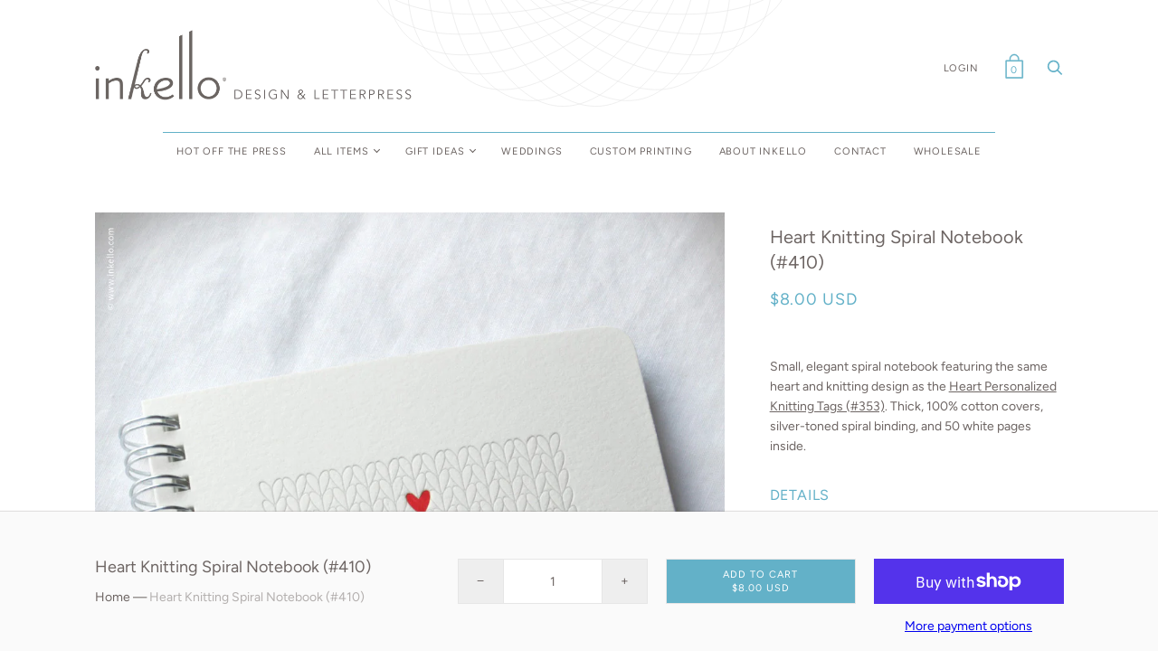

--- FILE ---
content_type: text/html; charset=utf-8
request_url: https://inkello.com/products/heart-knitting-spiral-notebook-410
body_size: 31844
content:
<!doctype html>
<html class="no-js" lang="en">
  <head>
    
    <meta charset="utf-8">
    <title>Heart Knitting Spiral Notebook (#410) — Inkello Letterpress</title>

    
      <meta name="description" content="Letterpress notebook featuring the same heart and knitting design as the Heart Personalized Knitting Tags (#353). Thick, 100% cotton covers, silver-toned spiral binding, and 50 white pages inside.">
    

    
      <link rel="shortcut icon" href="//inkello.com/cdn/shop/files/favicon_32x32.png?v=1614337622" type="image/png">
    

    
      <link rel="canonical" href="https://inkello.com/products/heart-knitting-spiral-notebook-410" />
    
    <meta name="viewport" content="width=device-width">
    















<meta property="og:site_name" content="Inkello Letterpress">
<meta property="og:url" content="https://inkello.com/products/heart-knitting-spiral-notebook-410">
<meta property="og:title" content="Heart Knitting Spiral Notebook (#410)">
<meta property="og:type" content="website">
<meta property="og:description" content="Letterpress notebook featuring the same heart and knitting design as the Heart Personalized Knitting Tags (#353). Thick, 100% cotton covers, silver-toned spiral binding, and 50 white pages inside.">




    
    
    

    
    
    <meta
      property="og:image"
      content="https://inkello.com/cdn/shop/products/410KnittingNotebookFront_0fd20e4e-63ed-4827-8e27-eb9192d67bac_1200x1200.jpg?v=1554670146"
    />
    <meta
      property="og:image:secure_url"
      content="https://inkello.com/cdn/shop/products/410KnittingNotebookFront_0fd20e4e-63ed-4827-8e27-eb9192d67bac_1200x1200.jpg?v=1554670146"
    />
    <meta property="og:image:width" content="1200" />
    <meta property="og:image:height" content="1200" />
    
    
    <meta property="og:image:alt" content="Heart Knitting Spiral Notebook (#410) Notebook - Inkello Letterpress" />
  
















<meta name="twitter:title" content="Heart Knitting Spiral Notebook (#410)">
<meta name="twitter:description" content="Letterpress notebook featuring the same heart and knitting design as the Heart Personalized Knitting Tags (#353). Thick, 100% cotton covers, silver-toned spiral binding, and 50 white pages inside.">


    
    
    
      
      
      <meta name="twitter:card" content="summary">
    
    
    <meta
      property="twitter:image"
      content="https://inkello.com/cdn/shop/products/410KnittingNotebookFront_0fd20e4e-63ed-4827-8e27-eb9192d67bac_1200x1200_crop_center.jpg?v=1554670146"
    />
    <meta property="twitter:image:width" content="1200" />
    <meta property="twitter:image:height" content="1200" />
    
    
    <meta property="twitter:image:alt" content="Heart Knitting Spiral Notebook (#410) Notebook - Inkello Letterpress" />
  


     
    <link href="//inkello.com/cdn/shop/t/40/assets/custom.scss.css?v=78698013308380189261765655050" rel="stylesheet" type="text/css" media="all" />	
    <link href="//inkello.com/cdn/shop/t/40/assets/theme.css?v=50925450611983407301765655050" rel="stylesheet" type="text/css" media="all" />
    
    

    <script>window.performance && window.performance.mark && window.performance.mark('shopify.content_for_header.start');</script><meta id="shopify-digital-wallet" name="shopify-digital-wallet" content="/2235733/digital_wallets/dialog">
<meta name="shopify-checkout-api-token" content="a805ae3463d11309c094c17feaed737e">
<meta id="in-context-paypal-metadata" data-shop-id="2235733" data-venmo-supported="false" data-environment="production" data-locale="en_US" data-paypal-v4="true" data-currency="USD">
<link rel="alternate" type="application/json+oembed" href="https://inkello.com/products/heart-knitting-spiral-notebook-410.oembed">
<script async="async" src="/checkouts/internal/preloads.js?locale=en-US"></script>
<link rel="preconnect" href="https://shop.app" crossorigin="anonymous">
<script async="async" src="https://shop.app/checkouts/internal/preloads.js?locale=en-US&shop_id=2235733" crossorigin="anonymous"></script>
<script id="apple-pay-shop-capabilities" type="application/json">{"shopId":2235733,"countryCode":"US","currencyCode":"USD","merchantCapabilities":["supports3DS"],"merchantId":"gid:\/\/shopify\/Shop\/2235733","merchantName":"Inkello Letterpress","requiredBillingContactFields":["postalAddress","email","phone"],"requiredShippingContactFields":["postalAddress","email","phone"],"shippingType":"shipping","supportedNetworks":["visa","masterCard","amex","discover","elo","jcb"],"total":{"type":"pending","label":"Inkello Letterpress","amount":"1.00"},"shopifyPaymentsEnabled":true,"supportsSubscriptions":true}</script>
<script id="shopify-features" type="application/json">{"accessToken":"a805ae3463d11309c094c17feaed737e","betas":["rich-media-storefront-analytics"],"domain":"inkello.com","predictiveSearch":true,"shopId":2235733,"locale":"en"}</script>
<script>var Shopify = Shopify || {};
Shopify.shop = "inkello.myshopify.com";
Shopify.locale = "en";
Shopify.currency = {"active":"USD","rate":"1.0"};
Shopify.country = "US";
Shopify.theme = {"name":"Handy-v2.10.0 - Updated [ADA Compliance]","id":120379179091,"schema_name":"Handy","schema_version":"2.10.0","theme_store_id":null,"role":"main"};
Shopify.theme.handle = "null";
Shopify.theme.style = {"id":null,"handle":null};
Shopify.cdnHost = "inkello.com/cdn";
Shopify.routes = Shopify.routes || {};
Shopify.routes.root = "/";</script>
<script type="module">!function(o){(o.Shopify=o.Shopify||{}).modules=!0}(window);</script>
<script>!function(o){function n(){var o=[];function n(){o.push(Array.prototype.slice.apply(arguments))}return n.q=o,n}var t=o.Shopify=o.Shopify||{};t.loadFeatures=n(),t.autoloadFeatures=n()}(window);</script>
<script>
  window.ShopifyPay = window.ShopifyPay || {};
  window.ShopifyPay.apiHost = "shop.app\/pay";
  window.ShopifyPay.redirectState = null;
</script>
<script id="shop-js-analytics" type="application/json">{"pageType":"product"}</script>
<script defer="defer" async type="module" src="//inkello.com/cdn/shopifycloud/shop-js/modules/v2/client.init-shop-cart-sync_C5BV16lS.en.esm.js"></script>
<script defer="defer" async type="module" src="//inkello.com/cdn/shopifycloud/shop-js/modules/v2/chunk.common_CygWptCX.esm.js"></script>
<script type="module">
  await import("//inkello.com/cdn/shopifycloud/shop-js/modules/v2/client.init-shop-cart-sync_C5BV16lS.en.esm.js");
await import("//inkello.com/cdn/shopifycloud/shop-js/modules/v2/chunk.common_CygWptCX.esm.js");

  window.Shopify.SignInWithShop?.initShopCartSync?.({"fedCMEnabled":true,"windoidEnabled":true});

</script>
<script>
  window.Shopify = window.Shopify || {};
  if (!window.Shopify.featureAssets) window.Shopify.featureAssets = {};
  window.Shopify.featureAssets['shop-js'] = {"shop-cart-sync":["modules/v2/client.shop-cart-sync_ZFArdW7E.en.esm.js","modules/v2/chunk.common_CygWptCX.esm.js"],"init-fed-cm":["modules/v2/client.init-fed-cm_CmiC4vf6.en.esm.js","modules/v2/chunk.common_CygWptCX.esm.js"],"shop-button":["modules/v2/client.shop-button_tlx5R9nI.en.esm.js","modules/v2/chunk.common_CygWptCX.esm.js"],"shop-cash-offers":["modules/v2/client.shop-cash-offers_DOA2yAJr.en.esm.js","modules/v2/chunk.common_CygWptCX.esm.js","modules/v2/chunk.modal_D71HUcav.esm.js"],"init-windoid":["modules/v2/client.init-windoid_sURxWdc1.en.esm.js","modules/v2/chunk.common_CygWptCX.esm.js"],"shop-toast-manager":["modules/v2/client.shop-toast-manager_ClPi3nE9.en.esm.js","modules/v2/chunk.common_CygWptCX.esm.js"],"init-shop-email-lookup-coordinator":["modules/v2/client.init-shop-email-lookup-coordinator_B8hsDcYM.en.esm.js","modules/v2/chunk.common_CygWptCX.esm.js"],"init-shop-cart-sync":["modules/v2/client.init-shop-cart-sync_C5BV16lS.en.esm.js","modules/v2/chunk.common_CygWptCX.esm.js"],"avatar":["modules/v2/client.avatar_BTnouDA3.en.esm.js"],"pay-button":["modules/v2/client.pay-button_FdsNuTd3.en.esm.js","modules/v2/chunk.common_CygWptCX.esm.js"],"init-customer-accounts":["modules/v2/client.init-customer-accounts_DxDtT_ad.en.esm.js","modules/v2/client.shop-login-button_C5VAVYt1.en.esm.js","modules/v2/chunk.common_CygWptCX.esm.js","modules/v2/chunk.modal_D71HUcav.esm.js"],"init-shop-for-new-customer-accounts":["modules/v2/client.init-shop-for-new-customer-accounts_ChsxoAhi.en.esm.js","modules/v2/client.shop-login-button_C5VAVYt1.en.esm.js","modules/v2/chunk.common_CygWptCX.esm.js","modules/v2/chunk.modal_D71HUcav.esm.js"],"shop-login-button":["modules/v2/client.shop-login-button_C5VAVYt1.en.esm.js","modules/v2/chunk.common_CygWptCX.esm.js","modules/v2/chunk.modal_D71HUcav.esm.js"],"init-customer-accounts-sign-up":["modules/v2/client.init-customer-accounts-sign-up_CPSyQ0Tj.en.esm.js","modules/v2/client.shop-login-button_C5VAVYt1.en.esm.js","modules/v2/chunk.common_CygWptCX.esm.js","modules/v2/chunk.modal_D71HUcav.esm.js"],"shop-follow-button":["modules/v2/client.shop-follow-button_Cva4Ekp9.en.esm.js","modules/v2/chunk.common_CygWptCX.esm.js","modules/v2/chunk.modal_D71HUcav.esm.js"],"checkout-modal":["modules/v2/client.checkout-modal_BPM8l0SH.en.esm.js","modules/v2/chunk.common_CygWptCX.esm.js","modules/v2/chunk.modal_D71HUcav.esm.js"],"lead-capture":["modules/v2/client.lead-capture_Bi8yE_yS.en.esm.js","modules/v2/chunk.common_CygWptCX.esm.js","modules/v2/chunk.modal_D71HUcav.esm.js"],"shop-login":["modules/v2/client.shop-login_D6lNrXab.en.esm.js","modules/v2/chunk.common_CygWptCX.esm.js","modules/v2/chunk.modal_D71HUcav.esm.js"],"payment-terms":["modules/v2/client.payment-terms_CZxnsJam.en.esm.js","modules/v2/chunk.common_CygWptCX.esm.js","modules/v2/chunk.modal_D71HUcav.esm.js"]};
</script>
<script>(function() {
  var isLoaded = false;
  function asyncLoad() {
    if (isLoaded) return;
    isLoaded = true;
    var urls = ["https:\/\/cdn.productcustomizer.com\/storefront\/production-product-customizer-v2.js?shop=inkello.myshopify.com","https:\/\/gdprcdn.b-cdn.net\/js\/gdpr_cookie_consent.min.js?shop=inkello.myshopify.com","https:\/\/cdn.hextom.com\/js\/quickannouncementbar.js?shop=inkello.myshopify.com","https:\/\/app.blocky-app.com\/get_script\/5c85aedcef1a11f08fb22e66b7b99319.js?v=668884\u0026shop=inkello.myshopify.com"];
    for (var i = 0; i < urls.length; i++) {
      var s = document.createElement('script');
      s.type = 'text/javascript';
      s.async = true;
      s.src = urls[i];
      var x = document.getElementsByTagName('script')[0];
      x.parentNode.insertBefore(s, x);
    }
  };
  if(window.attachEvent) {
    window.attachEvent('onload', asyncLoad);
  } else {
    window.addEventListener('load', asyncLoad, false);
  }
})();</script>
<script id="__st">var __st={"a":2235733,"offset":-21600,"reqid":"12790879-02a1-442e-be31-ed830ef5544d-1768791438","pageurl":"inkello.com\/products\/heart-knitting-spiral-notebook-410","u":"9c18f4932d53","p":"product","rtyp":"product","rid":2273396293};</script>
<script>window.ShopifyPaypalV4VisibilityTracking = true;</script>
<script id="captcha-bootstrap">!function(){'use strict';const t='contact',e='account',n='new_comment',o=[[t,t],['blogs',n],['comments',n],[t,'customer']],c=[[e,'customer_login'],[e,'guest_login'],[e,'recover_customer_password'],[e,'create_customer']],r=t=>t.map((([t,e])=>`form[action*='/${t}']:not([data-nocaptcha='true']) input[name='form_type'][value='${e}']`)).join(','),a=t=>()=>t?[...document.querySelectorAll(t)].map((t=>t.form)):[];function s(){const t=[...o],e=r(t);return a(e)}const i='password',u='form_key',d=['recaptcha-v3-token','g-recaptcha-response','h-captcha-response',i],f=()=>{try{return window.sessionStorage}catch{return}},m='__shopify_v',_=t=>t.elements[u];function p(t,e,n=!1){try{const o=window.sessionStorage,c=JSON.parse(o.getItem(e)),{data:r}=function(t){const{data:e,action:n}=t;return t[m]||n?{data:e,action:n}:{data:t,action:n}}(c);for(const[e,n]of Object.entries(r))t.elements[e]&&(t.elements[e].value=n);n&&o.removeItem(e)}catch(o){console.error('form repopulation failed',{error:o})}}const l='form_type',E='cptcha';function T(t){t.dataset[E]=!0}const w=window,h=w.document,L='Shopify',v='ce_forms',y='captcha';let A=!1;((t,e)=>{const n=(g='f06e6c50-85a8-45c8-87d0-21a2b65856fe',I='https://cdn.shopify.com/shopifycloud/storefront-forms-hcaptcha/ce_storefront_forms_captcha_hcaptcha.v1.5.2.iife.js',D={infoText:'Protected by hCaptcha',privacyText:'Privacy',termsText:'Terms'},(t,e,n)=>{const o=w[L][v],c=o.bindForm;if(c)return c(t,g,e,D).then(n);var r;o.q.push([[t,g,e,D],n]),r=I,A||(h.body.append(Object.assign(h.createElement('script'),{id:'captcha-provider',async:!0,src:r})),A=!0)});var g,I,D;w[L]=w[L]||{},w[L][v]=w[L][v]||{},w[L][v].q=[],w[L][y]=w[L][y]||{},w[L][y].protect=function(t,e){n(t,void 0,e),T(t)},Object.freeze(w[L][y]),function(t,e,n,w,h,L){const[v,y,A,g]=function(t,e,n){const i=e?o:[],u=t?c:[],d=[...i,...u],f=r(d),m=r(i),_=r(d.filter((([t,e])=>n.includes(e))));return[a(f),a(m),a(_),s()]}(w,h,L),I=t=>{const e=t.target;return e instanceof HTMLFormElement?e:e&&e.form},D=t=>v().includes(t);t.addEventListener('submit',(t=>{const e=I(t);if(!e)return;const n=D(e)&&!e.dataset.hcaptchaBound&&!e.dataset.recaptchaBound,o=_(e),c=g().includes(e)&&(!o||!o.value);(n||c)&&t.preventDefault(),c&&!n&&(function(t){try{if(!f())return;!function(t){const e=f();if(!e)return;const n=_(t);if(!n)return;const o=n.value;o&&e.removeItem(o)}(t);const e=Array.from(Array(32),(()=>Math.random().toString(36)[2])).join('');!function(t,e){_(t)||t.append(Object.assign(document.createElement('input'),{type:'hidden',name:u})),t.elements[u].value=e}(t,e),function(t,e){const n=f();if(!n)return;const o=[...t.querySelectorAll(`input[type='${i}']`)].map((({name:t})=>t)),c=[...d,...o],r={};for(const[a,s]of new FormData(t).entries())c.includes(a)||(r[a]=s);n.setItem(e,JSON.stringify({[m]:1,action:t.action,data:r}))}(t,e)}catch(e){console.error('failed to persist form',e)}}(e),e.submit())}));const S=(t,e)=>{t&&!t.dataset[E]&&(n(t,e.some((e=>e===t))),T(t))};for(const o of['focusin','change'])t.addEventListener(o,(t=>{const e=I(t);D(e)&&S(e,y())}));const B=e.get('form_key'),M=e.get(l),P=B&&M;t.addEventListener('DOMContentLoaded',(()=>{const t=y();if(P)for(const e of t)e.elements[l].value===M&&p(e,B);[...new Set([...A(),...v().filter((t=>'true'===t.dataset.shopifyCaptcha))])].forEach((e=>S(e,t)))}))}(h,new URLSearchParams(w.location.search),n,t,e,['guest_login'])})(!0,!0)}();</script>
<script integrity="sha256-4kQ18oKyAcykRKYeNunJcIwy7WH5gtpwJnB7kiuLZ1E=" data-source-attribution="shopify.loadfeatures" defer="defer" src="//inkello.com/cdn/shopifycloud/storefront/assets/storefront/load_feature-a0a9edcb.js" crossorigin="anonymous"></script>
<script crossorigin="anonymous" defer="defer" src="//inkello.com/cdn/shopifycloud/storefront/assets/shopify_pay/storefront-65b4c6d7.js?v=20250812"></script>
<script data-source-attribution="shopify.dynamic_checkout.dynamic.init">var Shopify=Shopify||{};Shopify.PaymentButton=Shopify.PaymentButton||{isStorefrontPortableWallets:!0,init:function(){window.Shopify.PaymentButton.init=function(){};var t=document.createElement("script");t.src="https://inkello.com/cdn/shopifycloud/portable-wallets/latest/portable-wallets.en.js",t.type="module",document.head.appendChild(t)}};
</script>
<script data-source-attribution="shopify.dynamic_checkout.buyer_consent">
  function portableWalletsHideBuyerConsent(e){var t=document.getElementById("shopify-buyer-consent"),n=document.getElementById("shopify-subscription-policy-button");t&&n&&(t.classList.add("hidden"),t.setAttribute("aria-hidden","true"),n.removeEventListener("click",e))}function portableWalletsShowBuyerConsent(e){var t=document.getElementById("shopify-buyer-consent"),n=document.getElementById("shopify-subscription-policy-button");t&&n&&(t.classList.remove("hidden"),t.removeAttribute("aria-hidden"),n.addEventListener("click",e))}window.Shopify?.PaymentButton&&(window.Shopify.PaymentButton.hideBuyerConsent=portableWalletsHideBuyerConsent,window.Shopify.PaymentButton.showBuyerConsent=portableWalletsShowBuyerConsent);
</script>
<script>
  function portableWalletsCleanup(e){e&&e.src&&console.error("Failed to load portable wallets script "+e.src);var t=document.querySelectorAll("shopify-accelerated-checkout .shopify-payment-button__skeleton, shopify-accelerated-checkout-cart .wallet-cart-button__skeleton"),e=document.getElementById("shopify-buyer-consent");for(let e=0;e<t.length;e++)t[e].remove();e&&e.remove()}function portableWalletsNotLoadedAsModule(e){e instanceof ErrorEvent&&"string"==typeof e.message&&e.message.includes("import.meta")&&"string"==typeof e.filename&&e.filename.includes("portable-wallets")&&(window.removeEventListener("error",portableWalletsNotLoadedAsModule),window.Shopify.PaymentButton.failedToLoad=e,"loading"===document.readyState?document.addEventListener("DOMContentLoaded",window.Shopify.PaymentButton.init):window.Shopify.PaymentButton.init())}window.addEventListener("error",portableWalletsNotLoadedAsModule);
</script>

<script type="module" src="https://inkello.com/cdn/shopifycloud/portable-wallets/latest/portable-wallets.en.js" onError="portableWalletsCleanup(this)" crossorigin="anonymous"></script>
<script nomodule>
  document.addEventListener("DOMContentLoaded", portableWalletsCleanup);
</script>

<script id='scb4127' type='text/javascript' async='' src='https://inkello.com/cdn/shopifycloud/privacy-banner/storefront-banner.js'></script><link id="shopify-accelerated-checkout-styles" rel="stylesheet" media="screen" href="https://inkello.com/cdn/shopifycloud/portable-wallets/latest/accelerated-checkout-backwards-compat.css" crossorigin="anonymous">
<style id="shopify-accelerated-checkout-cart">
        #shopify-buyer-consent {
  margin-top: 1em;
  display: inline-block;
  width: 100%;
}

#shopify-buyer-consent.hidden {
  display: none;
}

#shopify-subscription-policy-button {
  background: none;
  border: none;
  padding: 0;
  text-decoration: underline;
  font-size: inherit;
  cursor: pointer;
}

#shopify-subscription-policy-button::before {
  box-shadow: none;
}

      </style>

<script>window.performance && window.performance.mark && window.performance.mark('shopify.content_for_header.end');</script>
  <script type="text/javascript">
	
		var productVICHandle = 'heart-knitting-spiral-notebook-410';
	
	var isCartPage = false;
	
</script>
<link href="//inkello.com/cdn/shop/t/40/assets/alert.css?v=135610300445096884681647045198" rel="stylesheet" type="text/css" media="all" />
<link href="//inkello.com/cdn/shop/t/40/assets/variants-in-catalog.css?v=106550182518350331731647045198" rel="stylesheet" type="text/css" media="all" />
<script src="//inkello.com/cdn/shop/t/40/assets/alert.js?v=10418052424899582361647045199" type="text/javascript"></script>
<script type="text/javascript">var show_type = '0';var combinations_or_variants = '1';var select_or_radio_combinations = '0';var select_or_radio = '0';var only_available_combinations = '0';var show_price_for_combination = '1';var show_variants_names = '1';var show_add_to_cart = '0';var show_product_count = '0';var add_to_cart_title = 'Add To Cart';var unavailable_title = 'Out Of Stock';var button_label_color = '#000000';var button_background_color = '#457da1';var mini_cart_path = '';var show_message = '0';var message_type = '0';var fixed_message_position = '0';var message_text = 'Product {LINKED_NAME} was successfully added to your shopping cart';var message_text_color = '#000000';var message_background_color = '#d4d4d4';var message_hide_time = '0';var message_font_size = '14';var change_images = '1';var change_prices = '0';var show_go_to_product = '0';var go_to_product_label = 'View Product';var button_go_to_product_label_color = '#000000';var button_go_to_product_background_color = '#457da1';var money_format = '<span class=money>$ USD</span>';var vic_money_format = '$@@amount&& USD';</script>

  
 
  <meta name="google-site-verification" content="eHvXVXWEX7mmpTOqr8ufDZBN-gQT-9Oq74tT4kmQJrQ" />
  
  
    
<!-- Google tag (gtag.js) -->
<script async src="https://www.googletagmanager.com/gtag/js?id=G-8PPDKGK39P"></script>
<script>
  window.dataLayer = window.dataLayer || [];
  function gtag(){dataLayer.push(arguments);}
  gtag('js', new Date());

  gtag('config', 'G-8PPDKGK39P');
</script>
    
    <!-- GSSTART Show variants. Do not change -->

<!-- Show variants code end. Do not change GSEND --><script src="https://cdn.shopify.com/extensions/019bc2d0-0f91-74d4-a43b-076b6407206d/quick-announcement-bar-prod-97/assets/quickannouncementbar.js" type="text/javascript" defer="defer"></script>
<link href="https://monorail-edge.shopifysvc.com" rel="dns-prefetch">
<script>(function(){if ("sendBeacon" in navigator && "performance" in window) {try {var session_token_from_headers = performance.getEntriesByType('navigation')[0].serverTiming.find(x => x.name == '_s').description;} catch {var session_token_from_headers = undefined;}var session_cookie_matches = document.cookie.match(/_shopify_s=([^;]*)/);var session_token_from_cookie = session_cookie_matches && session_cookie_matches.length === 2 ? session_cookie_matches[1] : "";var session_token = session_token_from_headers || session_token_from_cookie || "";function handle_abandonment_event(e) {var entries = performance.getEntries().filter(function(entry) {return /monorail-edge.shopifysvc.com/.test(entry.name);});if (!window.abandonment_tracked && entries.length === 0) {window.abandonment_tracked = true;var currentMs = Date.now();var navigation_start = performance.timing.navigationStart;var payload = {shop_id: 2235733,url: window.location.href,navigation_start,duration: currentMs - navigation_start,session_token,page_type: "product"};window.navigator.sendBeacon("https://monorail-edge.shopifysvc.com/v1/produce", JSON.stringify({schema_id: "online_store_buyer_site_abandonment/1.1",payload: payload,metadata: {event_created_at_ms: currentMs,event_sent_at_ms: currentMs}}));}}window.addEventListener('pagehide', handle_abandonment_event);}}());</script>
<script id="web-pixels-manager-setup">(function e(e,d,r,n,o){if(void 0===o&&(o={}),!Boolean(null===(a=null===(i=window.Shopify)||void 0===i?void 0:i.analytics)||void 0===a?void 0:a.replayQueue)){var i,a;window.Shopify=window.Shopify||{};var t=window.Shopify;t.analytics=t.analytics||{};var s=t.analytics;s.replayQueue=[],s.publish=function(e,d,r){return s.replayQueue.push([e,d,r]),!0};try{self.performance.mark("wpm:start")}catch(e){}var l=function(){var e={modern:/Edge?\/(1{2}[4-9]|1[2-9]\d|[2-9]\d{2}|\d{4,})\.\d+(\.\d+|)|Firefox\/(1{2}[4-9]|1[2-9]\d|[2-9]\d{2}|\d{4,})\.\d+(\.\d+|)|Chrom(ium|e)\/(9{2}|\d{3,})\.\d+(\.\d+|)|(Maci|X1{2}).+ Version\/(15\.\d+|(1[6-9]|[2-9]\d|\d{3,})\.\d+)([,.]\d+|)( \(\w+\)|)( Mobile\/\w+|) Safari\/|Chrome.+OPR\/(9{2}|\d{3,})\.\d+\.\d+|(CPU[ +]OS|iPhone[ +]OS|CPU[ +]iPhone|CPU IPhone OS|CPU iPad OS)[ +]+(15[._]\d+|(1[6-9]|[2-9]\d|\d{3,})[._]\d+)([._]\d+|)|Android:?[ /-](13[3-9]|1[4-9]\d|[2-9]\d{2}|\d{4,})(\.\d+|)(\.\d+|)|Android.+Firefox\/(13[5-9]|1[4-9]\d|[2-9]\d{2}|\d{4,})\.\d+(\.\d+|)|Android.+Chrom(ium|e)\/(13[3-9]|1[4-9]\d|[2-9]\d{2}|\d{4,})\.\d+(\.\d+|)|SamsungBrowser\/([2-9]\d|\d{3,})\.\d+/,legacy:/Edge?\/(1[6-9]|[2-9]\d|\d{3,})\.\d+(\.\d+|)|Firefox\/(5[4-9]|[6-9]\d|\d{3,})\.\d+(\.\d+|)|Chrom(ium|e)\/(5[1-9]|[6-9]\d|\d{3,})\.\d+(\.\d+|)([\d.]+$|.*Safari\/(?![\d.]+ Edge\/[\d.]+$))|(Maci|X1{2}).+ Version\/(10\.\d+|(1[1-9]|[2-9]\d|\d{3,})\.\d+)([,.]\d+|)( \(\w+\)|)( Mobile\/\w+|) Safari\/|Chrome.+OPR\/(3[89]|[4-9]\d|\d{3,})\.\d+\.\d+|(CPU[ +]OS|iPhone[ +]OS|CPU[ +]iPhone|CPU IPhone OS|CPU iPad OS)[ +]+(10[._]\d+|(1[1-9]|[2-9]\d|\d{3,})[._]\d+)([._]\d+|)|Android:?[ /-](13[3-9]|1[4-9]\d|[2-9]\d{2}|\d{4,})(\.\d+|)(\.\d+|)|Mobile Safari.+OPR\/([89]\d|\d{3,})\.\d+\.\d+|Android.+Firefox\/(13[5-9]|1[4-9]\d|[2-9]\d{2}|\d{4,})\.\d+(\.\d+|)|Android.+Chrom(ium|e)\/(13[3-9]|1[4-9]\d|[2-9]\d{2}|\d{4,})\.\d+(\.\d+|)|Android.+(UC? ?Browser|UCWEB|U3)[ /]?(15\.([5-9]|\d{2,})|(1[6-9]|[2-9]\d|\d{3,})\.\d+)\.\d+|SamsungBrowser\/(5\.\d+|([6-9]|\d{2,})\.\d+)|Android.+MQ{2}Browser\/(14(\.(9|\d{2,})|)|(1[5-9]|[2-9]\d|\d{3,})(\.\d+|))(\.\d+|)|K[Aa][Ii]OS\/(3\.\d+|([4-9]|\d{2,})\.\d+)(\.\d+|)/},d=e.modern,r=e.legacy,n=navigator.userAgent;return n.match(d)?"modern":n.match(r)?"legacy":"unknown"}(),u="modern"===l?"modern":"legacy",c=(null!=n?n:{modern:"",legacy:""})[u],f=function(e){return[e.baseUrl,"/wpm","/b",e.hashVersion,"modern"===e.buildTarget?"m":"l",".js"].join("")}({baseUrl:d,hashVersion:r,buildTarget:u}),m=function(e){var d=e.version,r=e.bundleTarget,n=e.surface,o=e.pageUrl,i=e.monorailEndpoint;return{emit:function(e){var a=e.status,t=e.errorMsg,s=(new Date).getTime(),l=JSON.stringify({metadata:{event_sent_at_ms:s},events:[{schema_id:"web_pixels_manager_load/3.1",payload:{version:d,bundle_target:r,page_url:o,status:a,surface:n,error_msg:t},metadata:{event_created_at_ms:s}}]});if(!i)return console&&console.warn&&console.warn("[Web Pixels Manager] No Monorail endpoint provided, skipping logging."),!1;try{return self.navigator.sendBeacon.bind(self.navigator)(i,l)}catch(e){}var u=new XMLHttpRequest;try{return u.open("POST",i,!0),u.setRequestHeader("Content-Type","text/plain"),u.send(l),!0}catch(e){return console&&console.warn&&console.warn("[Web Pixels Manager] Got an unhandled error while logging to Monorail."),!1}}}}({version:r,bundleTarget:l,surface:e.surface,pageUrl:self.location.href,monorailEndpoint:e.monorailEndpoint});try{o.browserTarget=l,function(e){var d=e.src,r=e.async,n=void 0===r||r,o=e.onload,i=e.onerror,a=e.sri,t=e.scriptDataAttributes,s=void 0===t?{}:t,l=document.createElement("script"),u=document.querySelector("head"),c=document.querySelector("body");if(l.async=n,l.src=d,a&&(l.integrity=a,l.crossOrigin="anonymous"),s)for(var f in s)if(Object.prototype.hasOwnProperty.call(s,f))try{l.dataset[f]=s[f]}catch(e){}if(o&&l.addEventListener("load",o),i&&l.addEventListener("error",i),u)u.appendChild(l);else{if(!c)throw new Error("Did not find a head or body element to append the script");c.appendChild(l)}}({src:f,async:!0,onload:function(){if(!function(){var e,d;return Boolean(null===(d=null===(e=window.Shopify)||void 0===e?void 0:e.analytics)||void 0===d?void 0:d.initialized)}()){var d=window.webPixelsManager.init(e)||void 0;if(d){var r=window.Shopify.analytics;r.replayQueue.forEach((function(e){var r=e[0],n=e[1],o=e[2];d.publishCustomEvent(r,n,o)})),r.replayQueue=[],r.publish=d.publishCustomEvent,r.visitor=d.visitor,r.initialized=!0}}},onerror:function(){return m.emit({status:"failed",errorMsg:"".concat(f," has failed to load")})},sri:function(e){var d=/^sha384-[A-Za-z0-9+/=]+$/;return"string"==typeof e&&d.test(e)}(c)?c:"",scriptDataAttributes:o}),m.emit({status:"loading"})}catch(e){m.emit({status:"failed",errorMsg:(null==e?void 0:e.message)||"Unknown error"})}}})({shopId: 2235733,storefrontBaseUrl: "https://inkello.com",extensionsBaseUrl: "https://extensions.shopifycdn.com/cdn/shopifycloud/web-pixels-manager",monorailEndpoint: "https://monorail-edge.shopifysvc.com/unstable/produce_batch",surface: "storefront-renderer",enabledBetaFlags: ["2dca8a86"],webPixelsConfigList: [{"id":"1659207763","configuration":"{\"shop_url\": \"inkello.myshopify.com\", \"backend_url\": \"https:\/\/app.blocky-app.com\/record_cart_ip\"}","eventPayloadVersion":"v1","runtimeContext":"STRICT","scriptVersion":"d6e6029302e4ac223de324212a5f8c26","type":"APP","apiClientId":5096093,"privacyPurposes":["ANALYTICS","MARKETING","SALE_OF_DATA"],"dataSharingAdjustments":{"protectedCustomerApprovalScopes":["read_customer_address","read_customer_email","read_customer_name","read_customer_personal_data","read_customer_phone"]}},{"id":"367001683","configuration":"{\"config\":\"{\\\"pixel_id\\\":\\\"G-8PPDKGK39P\\\",\\\"gtag_events\\\":[{\\\"type\\\":\\\"search\\\",\\\"action_label\\\":[\\\"G-8PPDKGK39P\\\",\\\"AW-936704250\\\/ngPkCIDkr4AaEPrx074D\\\"]},{\\\"type\\\":\\\"begin_checkout\\\",\\\"action_label\\\":[\\\"G-8PPDKGK39P\\\",\\\"AW-936704250\\\/9REkCIbkr4AaEPrx074D\\\"]},{\\\"type\\\":\\\"view_item\\\",\\\"action_label\\\":[\\\"G-8PPDKGK39P\\\",\\\"AW-936704250\\\/IaHXCP3jr4AaEPrx074D\\\"]},{\\\"type\\\":\\\"purchase\\\",\\\"action_label\\\":[\\\"G-8PPDKGK39P\\\",\\\"AW-936704250\\\/VfVMCPfjr4AaEPrx074D\\\"]},{\\\"type\\\":\\\"page_view\\\",\\\"action_label\\\":[\\\"G-8PPDKGK39P\\\",\\\"AW-936704250\\\/2ZZDCPrjr4AaEPrx074D\\\"]},{\\\"type\\\":\\\"add_payment_info\\\",\\\"action_label\\\":[\\\"G-8PPDKGK39P\\\",\\\"AW-936704250\\\/OgS9CInkr4AaEPrx074D\\\"]},{\\\"type\\\":\\\"add_to_cart\\\",\\\"action_label\\\":[\\\"G-8PPDKGK39P\\\",\\\"AW-936704250\\\/NDUwCIPkr4AaEPrx074D\\\"]}],\\\"enable_monitoring_mode\\\":false}\"}","eventPayloadVersion":"v1","runtimeContext":"OPEN","scriptVersion":"b2a88bafab3e21179ed38636efcd8a93","type":"APP","apiClientId":1780363,"privacyPurposes":[],"dataSharingAdjustments":{"protectedCustomerApprovalScopes":["read_customer_address","read_customer_email","read_customer_name","read_customer_personal_data","read_customer_phone"]}},{"id":"shopify-app-pixel","configuration":"{}","eventPayloadVersion":"v1","runtimeContext":"STRICT","scriptVersion":"0450","apiClientId":"shopify-pixel","type":"APP","privacyPurposes":["ANALYTICS","MARKETING"]},{"id":"shopify-custom-pixel","eventPayloadVersion":"v1","runtimeContext":"LAX","scriptVersion":"0450","apiClientId":"shopify-pixel","type":"CUSTOM","privacyPurposes":["ANALYTICS","MARKETING"]}],isMerchantRequest: false,initData: {"shop":{"name":"Inkello Letterpress","paymentSettings":{"currencyCode":"USD"},"myshopifyDomain":"inkello.myshopify.com","countryCode":"US","storefrontUrl":"https:\/\/inkello.com"},"customer":null,"cart":null,"checkout":null,"productVariants":[{"price":{"amount":8.0,"currencyCode":"USD"},"product":{"title":"Heart Knitting Spiral Notebook (#410)","vendor":"Inkello","id":"2273396293","untranslatedTitle":"Heart Knitting Spiral Notebook (#410)","url":"\/products\/heart-knitting-spiral-notebook-410","type":"Notebook"},"id":"6569034309","image":{"src":"\/\/inkello.com\/cdn\/shop\/products\/410KnittingNotebookFront_0fd20e4e-63ed-4827-8e27-eb9192d67bac.jpg?v=1554670146"},"sku":"410","title":"Default Title","untranslatedTitle":"Default Title"}],"purchasingCompany":null},},"https://inkello.com/cdn","fcfee988w5aeb613cpc8e4bc33m6693e112",{"modern":"","legacy":""},{"shopId":"2235733","storefrontBaseUrl":"https:\/\/inkello.com","extensionBaseUrl":"https:\/\/extensions.shopifycdn.com\/cdn\/shopifycloud\/web-pixels-manager","surface":"storefront-renderer","enabledBetaFlags":"[\"2dca8a86\"]","isMerchantRequest":"false","hashVersion":"fcfee988w5aeb613cpc8e4bc33m6693e112","publish":"custom","events":"[[\"page_viewed\",{}],[\"product_viewed\",{\"productVariant\":{\"price\":{\"amount\":8.0,\"currencyCode\":\"USD\"},\"product\":{\"title\":\"Heart Knitting Spiral Notebook (#410)\",\"vendor\":\"Inkello\",\"id\":\"2273396293\",\"untranslatedTitle\":\"Heart Knitting Spiral Notebook (#410)\",\"url\":\"\/products\/heart-knitting-spiral-notebook-410\",\"type\":\"Notebook\"},\"id\":\"6569034309\",\"image\":{\"src\":\"\/\/inkello.com\/cdn\/shop\/products\/410KnittingNotebookFront_0fd20e4e-63ed-4827-8e27-eb9192d67bac.jpg?v=1554670146\"},\"sku\":\"410\",\"title\":\"Default Title\",\"untranslatedTitle\":\"Default Title\"}}]]"});</script><script>
  window.ShopifyAnalytics = window.ShopifyAnalytics || {};
  window.ShopifyAnalytics.meta = window.ShopifyAnalytics.meta || {};
  window.ShopifyAnalytics.meta.currency = 'USD';
  var meta = {"product":{"id":2273396293,"gid":"gid:\/\/shopify\/Product\/2273396293","vendor":"Inkello","type":"Notebook","handle":"heart-knitting-spiral-notebook-410","variants":[{"id":6569034309,"price":800,"name":"Heart Knitting Spiral Notebook (#410)","public_title":null,"sku":"410"}],"remote":false},"page":{"pageType":"product","resourceType":"product","resourceId":2273396293,"requestId":"12790879-02a1-442e-be31-ed830ef5544d-1768791438"}};
  for (var attr in meta) {
    window.ShopifyAnalytics.meta[attr] = meta[attr];
  }
</script>
<script class="analytics">
  (function () {
    var customDocumentWrite = function(content) {
      var jquery = null;

      if (window.jQuery) {
        jquery = window.jQuery;
      } else if (window.Checkout && window.Checkout.$) {
        jquery = window.Checkout.$;
      }

      if (jquery) {
        jquery('body').append(content);
      }
    };

    var hasLoggedConversion = function(token) {
      if (token) {
        return document.cookie.indexOf('loggedConversion=' + token) !== -1;
      }
      return false;
    }

    var setCookieIfConversion = function(token) {
      if (token) {
        var twoMonthsFromNow = new Date(Date.now());
        twoMonthsFromNow.setMonth(twoMonthsFromNow.getMonth() + 2);

        document.cookie = 'loggedConversion=' + token + '; expires=' + twoMonthsFromNow;
      }
    }

    var trekkie = window.ShopifyAnalytics.lib = window.trekkie = window.trekkie || [];
    if (trekkie.integrations) {
      return;
    }
    trekkie.methods = [
      'identify',
      'page',
      'ready',
      'track',
      'trackForm',
      'trackLink'
    ];
    trekkie.factory = function(method) {
      return function() {
        var args = Array.prototype.slice.call(arguments);
        args.unshift(method);
        trekkie.push(args);
        return trekkie;
      };
    };
    for (var i = 0; i < trekkie.methods.length; i++) {
      var key = trekkie.methods[i];
      trekkie[key] = trekkie.factory(key);
    }
    trekkie.load = function(config) {
      trekkie.config = config || {};
      trekkie.config.initialDocumentCookie = document.cookie;
      var first = document.getElementsByTagName('script')[0];
      var script = document.createElement('script');
      script.type = 'text/javascript';
      script.onerror = function(e) {
        var scriptFallback = document.createElement('script');
        scriptFallback.type = 'text/javascript';
        scriptFallback.onerror = function(error) {
                var Monorail = {
      produce: function produce(monorailDomain, schemaId, payload) {
        var currentMs = new Date().getTime();
        var event = {
          schema_id: schemaId,
          payload: payload,
          metadata: {
            event_created_at_ms: currentMs,
            event_sent_at_ms: currentMs
          }
        };
        return Monorail.sendRequest("https://" + monorailDomain + "/v1/produce", JSON.stringify(event));
      },
      sendRequest: function sendRequest(endpointUrl, payload) {
        // Try the sendBeacon API
        if (window && window.navigator && typeof window.navigator.sendBeacon === 'function' && typeof window.Blob === 'function' && !Monorail.isIos12()) {
          var blobData = new window.Blob([payload], {
            type: 'text/plain'
          });

          if (window.navigator.sendBeacon(endpointUrl, blobData)) {
            return true;
          } // sendBeacon was not successful

        } // XHR beacon

        var xhr = new XMLHttpRequest();

        try {
          xhr.open('POST', endpointUrl);
          xhr.setRequestHeader('Content-Type', 'text/plain');
          xhr.send(payload);
        } catch (e) {
          console.log(e);
        }

        return false;
      },
      isIos12: function isIos12() {
        return window.navigator.userAgent.lastIndexOf('iPhone; CPU iPhone OS 12_') !== -1 || window.navigator.userAgent.lastIndexOf('iPad; CPU OS 12_') !== -1;
      }
    };
    Monorail.produce('monorail-edge.shopifysvc.com',
      'trekkie_storefront_load_errors/1.1',
      {shop_id: 2235733,
      theme_id: 120379179091,
      app_name: "storefront",
      context_url: window.location.href,
      source_url: "//inkello.com/cdn/s/trekkie.storefront.cd680fe47e6c39ca5d5df5f0a32d569bc48c0f27.min.js"});

        };
        scriptFallback.async = true;
        scriptFallback.src = '//inkello.com/cdn/s/trekkie.storefront.cd680fe47e6c39ca5d5df5f0a32d569bc48c0f27.min.js';
        first.parentNode.insertBefore(scriptFallback, first);
      };
      script.async = true;
      script.src = '//inkello.com/cdn/s/trekkie.storefront.cd680fe47e6c39ca5d5df5f0a32d569bc48c0f27.min.js';
      first.parentNode.insertBefore(script, first);
    };
    trekkie.load(
      {"Trekkie":{"appName":"storefront","development":false,"defaultAttributes":{"shopId":2235733,"isMerchantRequest":null,"themeId":120379179091,"themeCityHash":"16347117763014257934","contentLanguage":"en","currency":"USD","eventMetadataId":"d5a958ba-1937-423d-9098-d7b8e70fcb87"},"isServerSideCookieWritingEnabled":true,"monorailRegion":"shop_domain","enabledBetaFlags":["65f19447"]},"Session Attribution":{},"S2S":{"facebookCapiEnabled":false,"source":"trekkie-storefront-renderer","apiClientId":580111}}
    );

    var loaded = false;
    trekkie.ready(function() {
      if (loaded) return;
      loaded = true;

      window.ShopifyAnalytics.lib = window.trekkie;

      var originalDocumentWrite = document.write;
      document.write = customDocumentWrite;
      try { window.ShopifyAnalytics.merchantGoogleAnalytics.call(this); } catch(error) {};
      document.write = originalDocumentWrite;

      window.ShopifyAnalytics.lib.page(null,{"pageType":"product","resourceType":"product","resourceId":2273396293,"requestId":"12790879-02a1-442e-be31-ed830ef5544d-1768791438","shopifyEmitted":true});

      var match = window.location.pathname.match(/checkouts\/(.+)\/(thank_you|post_purchase)/)
      var token = match? match[1]: undefined;
      if (!hasLoggedConversion(token)) {
        setCookieIfConversion(token);
        window.ShopifyAnalytics.lib.track("Viewed Product",{"currency":"USD","variantId":6569034309,"productId":2273396293,"productGid":"gid:\/\/shopify\/Product\/2273396293","name":"Heart Knitting Spiral Notebook (#410)","price":"8.00","sku":"410","brand":"Inkello","variant":null,"category":"Notebook","nonInteraction":true,"remote":false},undefined,undefined,{"shopifyEmitted":true});
      window.ShopifyAnalytics.lib.track("monorail:\/\/trekkie_storefront_viewed_product\/1.1",{"currency":"USD","variantId":6569034309,"productId":2273396293,"productGid":"gid:\/\/shopify\/Product\/2273396293","name":"Heart Knitting Spiral Notebook (#410)","price":"8.00","sku":"410","brand":"Inkello","variant":null,"category":"Notebook","nonInteraction":true,"remote":false,"referer":"https:\/\/inkello.com\/products\/heart-knitting-spiral-notebook-410"});
      }
    });


        var eventsListenerScript = document.createElement('script');
        eventsListenerScript.async = true;
        eventsListenerScript.src = "//inkello.com/cdn/shopifycloud/storefront/assets/shop_events_listener-3da45d37.js";
        document.getElementsByTagName('head')[0].appendChild(eventsListenerScript);

})();</script>
  <script>
  if (!window.ga || (window.ga && typeof window.ga !== 'function')) {
    window.ga = function ga() {
      (window.ga.q = window.ga.q || []).push(arguments);
      if (window.Shopify && window.Shopify.analytics && typeof window.Shopify.analytics.publish === 'function') {
        window.Shopify.analytics.publish("ga_stub_called", {}, {sendTo: "google_osp_migration"});
      }
      console.error("Shopify's Google Analytics stub called with:", Array.from(arguments), "\nSee https://help.shopify.com/manual/promoting-marketing/pixels/pixel-migration#google for more information.");
    };
    if (window.Shopify && window.Shopify.analytics && typeof window.Shopify.analytics.publish === 'function') {
      window.Shopify.analytics.publish("ga_stub_initialized", {}, {sendTo: "google_osp_migration"});
    }
  }
</script>
<script
  defer
  src="https://inkello.com/cdn/shopifycloud/perf-kit/shopify-perf-kit-3.0.4.min.js"
  data-application="storefront-renderer"
  data-shop-id="2235733"
  data-render-region="gcp-us-central1"
  data-page-type="product"
  data-theme-instance-id="120379179091"
  data-theme-name="Handy"
  data-theme-version="2.10.0"
  data-monorail-region="shop_domain"
  data-resource-timing-sampling-rate="10"
  data-shs="true"
  data-shs-beacon="true"
  data-shs-export-with-fetch="true"
  data-shs-logs-sample-rate="1"
  data-shs-beacon-endpoint="https://inkello.com/api/collect"
></script>
</head>

  <body class="page-template-product">
    
      <div id="shopify-section-pxs-announcement-bar" class="shopify-section"><script
  type="application/json"
  data-section-type="pxs-announcement-bar"
  data-section-id="pxs-announcement-bar"
></script>












  </div>
      <div id="shopify-section-static-header" class="shopify-section site-header"><script
  type="application/json"
  data-section-id="static-header"
  data-section-type="static-header"
  data-section-data>
  {
    "settings": {"logo":"\/\/inkello.com\/cdn\/shop\/files\/InkelloLogoHoriz-2019_e7adc516-2623-43a6-a4e6-a031ca9d6cdc.png?v=1614337872","logo_width":"350","mobile_logo":"\/\/inkello.com\/cdn\/shop\/files\/InkelloLogoMobile_6253fd30-e13f-44b2-8a52-5040014a49d9.png?v=1614338074","mobile_logo_width":"110","menu":"main-menu"}
  }
</script>

<div class="site-header-wrapper">
  <div class="mobilenav-toggle">
    
<svg class="" width="27" height="17" viewBox="0 0 27 17" xmlns="http://www.w3.org/2000/svg">
  <g fill="currentColor" fill-rule="evenodd">
    <path d="M10.212 3H0v2h9.33a8.21 8.21 0 0 1 .882-2zM9.026 8H0v2h9.434a8.307 8.307 0 0 1-.408-2zm2.197 5H0v2h14.056a8.323 8.323 0 0 1-2.833-2z"/>
    <path d="M22.595 11.417A6.607 6.607 0 0 0 24 7.333a6.62 6.62 0 0 0-1.953-4.713A6.617 6.617 0 0 0 17.333.667c-1.78 0-3.455.693-4.713 1.953a6.62 6.62 0 0 0-1.953 4.713 6.62 6.62 0 0 0 1.953 4.714A6.617 6.617 0 0 0 17.333 14c1.5 0 2.92-.497 4.084-1.405l3.494 3.493 1.178-1.177-3.494-3.494zm-5.262.916a4.97 4.97 0 0 1-3.535-1.464 4.965 4.965 0 0 1-1.465-3.536c0-1.335.52-2.59 1.465-3.535a4.963 4.963 0 0 1 3.535-1.465c1.336 0 2.591.52 3.535 1.465a4.965 4.965 0 0 1 1.465 3.535c0 1.336-.52 2.592-1.465 3.536a4.966 4.966 0 0 1-3.535 1.464z"/>
  </g>
</svg>










    <a class="mobilenav-toggle-link" href="#site-mobilenav" data-mobilenav-toggle></a>
  </div>

  
  <a class="site-logo" href="/">
    <h1 class="site-logo-header">
      
        
        
        
        

  

  <img
    
      src="//inkello.com/cdn/shop/files/InkelloLogoHoriz-2019_e7adc516-2623-43a6-a4e6-a031ca9d6cdc_1352x304.png?v=1614337872"
    
    alt="Inkello Letterpress"

    
      data-rimg
      srcset="//inkello.com/cdn/shop/files/InkelloLogoHoriz-2019_e7adc516-2623-43a6-a4e6-a031ca9d6cdc_1352x304.png?v=1614337872 1x"
    

    class="site-logo-image"
    style="
          
            max-width: 350px
          
        "
    
  >





        
        
        
        

  

  <img
    
      src="//inkello.com/cdn/shop/files/InkelloLogoMobile_6253fd30-e13f-44b2-8a52-5040014a49d9_490x220.png?v=1614338074"
    
    alt="Inkello Letterpress"

    
      data-rimg
      srcset="//inkello.com/cdn/shop/files/InkelloLogoMobile_6253fd30-e13f-44b2-8a52-5040014a49d9_490x220.png?v=1614338074 1x, //inkello.com/cdn/shop/files/InkelloLogoMobile_6253fd30-e13f-44b2-8a52-5040014a49d9_524x235.png?v=1614338074 1.07x"
    

    class="site-logo-image-mobile"
    style="
          
            max-width: 110px
          
        "
    
  >




      
    </h1>
  </a>

  
  <nav class="site-navigation">
    

<ul class="navmenu navmenu-depth-1 ">

  
    












    
    
    

    
      <li class="navmenu-item navmenu-id-hot-off-the-press">
        <a class="navmenu-link" href="/collections/hot-off-the-press">Hot Off the Press</a>
      </li>
    
  
    












    
    
    

    
    
      
      
      
      <li class="navmenu-item navmenu-item-parent navmenu-id-all-items"
         data-meganav-trigger="all-items"
        data-nav-trigger
        aria-haspopup="true"
        aria-controls="menu-item-all-items-68 "
        aria-expanded="false"
      >
        <a class="navmenu-link navmenu-link-parent navmenu-link-meganav" href="/collections/view-all-inkello">
          All Items

          
        </a>
        
          


<div id="menu-item-all-items" class="meganav" >
  <nav
    
    class="
      meganav-menu
      meganav-menu-5
      meganav-show-images
    ">

    <div class="meganav-menu-panel">
      <div class="meganav-menu-panel-contents">
        
          
          

          <div class="meganav-menu-group">
            <a
              href="/collections/writing-organization"
              class="meganav-menu-header"
            >

              
                
                

                
                  <div class="meganav-menu-image">
                    

  
    <noscript data-rimg-noscript>
      <img
        
        
          src="//inkello.com/cdn/shop/collections/CollectionPhotos-1_520x520.jpg?v=1574125700"
        

        alt="Writing &amp; Organization"
        data-rimg="noscript"
        srcset="//inkello.com/cdn/shop/collections/CollectionPhotos-1_520x520.jpg?v=1574125700 1x, //inkello.com/cdn/shop/collections/CollectionPhotos-1_1040x1040.jpg?v=1574125700 2x, //inkello.com/cdn/shop/collections/CollectionPhotos-1_1196x1196.jpg?v=1574125700 2.3x"
        
        
        
      >
    </noscript>
  

  <img
    
      src="//inkello.com/cdn/shop/collections/CollectionPhotos-1_520x520.jpg?v=1574125700"
    
    alt="Writing &amp; Organization"

    
      data-rimg="lazy"
      data-rimg-scale="1"
      data-rimg-template="//inkello.com/cdn/shop/collections/CollectionPhotos-1_{size}.jpg?v=1574125700"
      data-rimg-max="1200x1200"
      data-rimg-crop="false"
      
      srcset="data:image/svg+xml;utf8,<svg%20xmlns='http://www.w3.org/2000/svg'%20width='520'%20height='520'></svg>"
    

    
    
    
  >




                  </div>
                
              

              <h2 class="meganav-menu-title">
                Writing & Organization
              </h2>

              
                <div class="navmenu-arrow-toggle">
                  <div class="navmenu-arrow"></div>
                </div>
              
            </a>

            
              <div class="meganav-menu-items">
                
                  <div class="meganav-menu-item">
                    <a class="meganav-menu-link" href="/collections/calendars">Calendars & Planners</a>
                  </div>
                
                  <div class="meganav-menu-item">
                    <a class="meganav-menu-link" href="/collections/booklets-notebooks">Notebooks & Booklets</a>
                  </div>
                
                  <div class="meganav-menu-item">
                    <a class="meganav-menu-link" href="/collections/stationery">Stationery</a>
                  </div>
                
                  <div class="meganav-menu-item">
                    <a class="meganav-menu-link" href="/collections/notepads-jotters">Notepads & Jotters</a>
                  </div>
                
                  <div class="meganav-menu-item">
                    <a class="meganav-menu-link" href="/collections/index-cards">Index Cards</a>
                  </div>
                
                  <div class="meganav-menu-item">
                    <a class="meganav-menu-link" href="/collections/note-cards">Note Cards</a>
                  </div>
                
                  <div class="meganav-menu-item">
                    <a class="meganav-menu-link" href="/collections/flip-books">Flip Books</a>
                  </div>
                
              </div>
            
          </div>
        
          
          

          <div class="meganav-menu-group">
            <a
              href="/collections/greeting-cards"
              class="meganav-menu-header"
            >

              
                
                

                
                  <div class="meganav-menu-image">
                    

  
    <noscript data-rimg-noscript>
      <img
        
        
          src="//inkello.com/cdn/shop/collections/CollectionPhotos-2_520x520.jpg?v=1574125743"
        

        alt="Greeting Cards"
        data-rimg="noscript"
        srcset="//inkello.com/cdn/shop/collections/CollectionPhotos-2_520x520.jpg?v=1574125743 1x, //inkello.com/cdn/shop/collections/CollectionPhotos-2_1040x1040.jpg?v=1574125743 2x, //inkello.com/cdn/shop/collections/CollectionPhotos-2_1196x1196.jpg?v=1574125743 2.3x"
        
        
        
      >
    </noscript>
  

  <img
    
      src="//inkello.com/cdn/shop/collections/CollectionPhotos-2_520x520.jpg?v=1574125743"
    
    alt="Greeting Cards"

    
      data-rimg="lazy"
      data-rimg-scale="1"
      data-rimg-template="//inkello.com/cdn/shop/collections/CollectionPhotos-2_{size}.jpg?v=1574125743"
      data-rimg-max="1200x1200"
      data-rimg-crop="false"
      
      srcset="data:image/svg+xml;utf8,<svg%20xmlns='http://www.w3.org/2000/svg'%20width='520'%20height='520'></svg>"
    

    
    
    
  >




                  </div>
                
              

              <h2 class="meganav-menu-title">
                Greeting Cards
              </h2>

              
                <div class="navmenu-arrow-toggle">
                  <div class="navmenu-arrow"></div>
                </div>
              
            </a>

            
              <div class="meganav-menu-items">
                
                  <div class="meganav-menu-item">
                    <a class="meganav-menu-link" href="/collections/pull-a-pennant-greeting-cards">Pull-A-Pennant™ Cards</a>
                  </div>
                
                  <div class="meganav-menu-item">
                    <a class="meganav-menu-link" href="/collections/peek-a-boo-greeting-cards">Peek-a-Boo Cards</a>
                  </div>
                
                  <div class="meganav-menu-item">
                    <a class="meganav-menu-link" href="/collections/birthday">Birthday</a>
                  </div>
                
                  <div class="meganav-menu-item">
                    <a class="meganav-menu-link" href="/collections/thank-you">Thank You</a>
                  </div>
                
                  <div class="meganav-menu-item">
                    <a class="meganav-menu-link" href="/collections/wedding-anniversary">Wedding & Anniversary</a>
                  </div>
                
                  <div class="meganav-menu-item">
                    <a class="meganav-menu-link" href="/collections/mothers-fathers-babies">Mothers, Fathers & Babies</a>
                  </div>
                
                  <div class="meganav-menu-item">
                    <a class="meganav-menu-link" href="/collections/kind-words">Kind Words</a>
                  </div>
                
                  <div class="meganav-menu-item">
                    <a class="meganav-menu-link" href="/collections/friendship">Friendship</a>
                  </div>
                
                  <div class="meganav-menu-item">
                    <a class="meganav-menu-link" href="/collections/valentines">Valentines</a>
                  </div>
                
                  <div class="meganav-menu-item">
                    <a class="meganav-menu-link" href="/collections/holidays">Holidays</a>
                  </div>
                
                  <div class="meganav-menu-item">
                    <a class="meganav-menu-link" href="/collections/get-well-sympathy">Get Well & Sympathy</a>
                  </div>
                
                  <div class="meganav-menu-item">
                    <a class="meganav-menu-link" href="/collections/blank-notecards">Blank Notecards</a>
                  </div>
                
                  <div class="meganav-menu-item">
                    <a class="meganav-menu-link" href="/collections/postcards">Postcards</a>
                  </div>
                
                  <div class="meganav-menu-item">
                    <a class="meganav-menu-link" href="/collections/gift-cards-tags-sashes">Gift Cards, Tags & Sashes</a>
                  </div>
                
              </div>
            
          </div>
        
          
          

          <div class="meganav-menu-group">
            <a
              href="/collections/house-home"
              class="meganav-menu-header"
            >

              
                
                

                
                  <div class="meganav-menu-image">
                    

  
    <noscript data-rimg-noscript>
      <img
        
        
          src="//inkello.com/cdn/shop/collections/CollectionPhotos-3_520x520.jpg?v=1574125800"
        

        alt="House &amp; Home"
        data-rimg="noscript"
        srcset="//inkello.com/cdn/shop/collections/CollectionPhotos-3_520x520.jpg?v=1574125800 1x, //inkello.com/cdn/shop/collections/CollectionPhotos-3_1040x1040.jpg?v=1574125800 2x, //inkello.com/cdn/shop/collections/CollectionPhotos-3_1196x1196.jpg?v=1574125800 2.3x"
        
        
        
      >
    </noscript>
  

  <img
    
      src="//inkello.com/cdn/shop/collections/CollectionPhotos-3_520x520.jpg?v=1574125800"
    
    alt="House &amp; Home"

    
      data-rimg="lazy"
      data-rimg-scale="1"
      data-rimg-template="//inkello.com/cdn/shop/collections/CollectionPhotos-3_{size}.jpg?v=1574125800"
      data-rimg-max="1200x1200"
      data-rimg-crop="false"
      
      srcset="data:image/svg+xml;utf8,<svg%20xmlns='http://www.w3.org/2000/svg'%20width='520'%20height='520'></svg>"
    

    
    
    
  >




                  </div>
                
              

              <h2 class="meganav-menu-title">
                House & Home
              </h2>

              
                <div class="navmenu-arrow-toggle">
                  <div class="navmenu-arrow"></div>
                </div>
              
            </a>

            
              <div class="meganav-menu-items">
                
                  <div class="meganav-menu-item">
                    <a class="meganav-menu-link" href="/collections/recipe-cards">Recipe Cards</a>
                  </div>
                
                  <div class="meganav-menu-item">
                    <a class="meganav-menu-link" href="/collections/seed-envelopes">Seed Envelopes</a>
                  </div>
                
                  <div class="meganav-menu-item">
                    <a class="meganav-menu-link" href="/collections/drink-coasters">Coasters</a>
                  </div>
                
                  <div class="meganav-menu-item">
                    <a class="meganav-menu-link" href="/collections/place-cards">Place Cards</a>
                  </div>
                
                  <div class="meganav-menu-item">
                    <a class="meganav-menu-link" href="/collections/wine-glass-markers">Wine Glass Markers</a>
                  </div>
                
                  <div class="meganav-menu-item">
                    <a class="meganav-menu-link" href="/collections/i-love-you">Love</a>
                  </div>
                
              </div>
            
          </div>
        
          
          

          <div class="meganav-menu-group">
            <a
              href="/collections/personalized"
              class="meganav-menu-header"
            >

              
                
                

                
                  <div class="meganav-menu-image">
                    

  
    <noscript data-rimg-noscript>
      <img
        
        
          src="//inkello.com/cdn/shop/collections/CollectionPhotos-4_520x520.jpg?v=1574125774"
        

        alt="Personalized"
        data-rimg="noscript"
        srcset="//inkello.com/cdn/shop/collections/CollectionPhotos-4_520x520.jpg?v=1574125774 1x, //inkello.com/cdn/shop/collections/CollectionPhotos-4_1040x1040.jpg?v=1574125774 2x, //inkello.com/cdn/shop/collections/CollectionPhotos-4_1196x1196.jpg?v=1574125774 2.3x"
        
        
        
      >
    </noscript>
  

  <img
    
      src="//inkello.com/cdn/shop/collections/CollectionPhotos-4_520x520.jpg?v=1574125774"
    
    alt="Personalized"

    
      data-rimg="lazy"
      data-rimg-scale="1"
      data-rimg-template="//inkello.com/cdn/shop/collections/CollectionPhotos-4_{size}.jpg?v=1574125774"
      data-rimg-max="1200x1200"
      data-rimg-crop="false"
      
      srcset="data:image/svg+xml;utf8,<svg%20xmlns='http://www.w3.org/2000/svg'%20width='520'%20height='520'></svg>"
    

    
    
    
  >




                  </div>
                
              

              <h2 class="meganav-menu-title">
                Personalized
              </h2>

              
                <div class="navmenu-arrow-toggle">
                  <div class="navmenu-arrow"></div>
                </div>
              
            </a>

            
              <div class="meganav-menu-items">
                
                  <div class="meganav-menu-item">
                    <a class="meganav-menu-link" href="/collections/index-cards">Index Cards</a>
                  </div>
                
                  <div class="meganav-menu-item">
                    <a class="meganav-menu-link" href="/collections/bookplates-bookmarks">Bookplates & Bookmarks</a>
                  </div>
                
                  <div class="meganav-menu-item">
                    <a class="meganav-menu-link" href="/collections/knitting-sewing-tags">Knitting & Sewing Tags</a>
                  </div>
                
                  <div class="meganav-menu-item">
                    <a class="meganav-menu-link" href="/collections/seed-envelopes">Seed Envelopes</a>
                  </div>
                
                  <div class="meganav-menu-item">
                    <a class="meganav-menu-link" href="/collections/recipe-cards">Recipe Cards</a>
                  </div>
                
                  <div class="meganav-menu-item">
                    <a class="meganav-menu-link" href="/collections/place-cards">Place Cards</a>
                  </div>
                
                  <div class="meganav-menu-item">
                    <a class="meganav-menu-link" href="/collections/wine-glass-markers">Wine Glass Markers</a>
                  </div>
                
                  <div class="meganav-menu-item">
                    <a class="meganav-menu-link" href="/collections/booklets-notebooks">Notebooks & Booklets</a>
                  </div>
                
                  <div class="meganav-menu-item">
                    <a class="meganav-menu-link" href="/collections/notepads-jotters">Notepads & Jotters</a>
                  </div>
                
                  <div class="meganav-menu-item">
                    <a class="meganav-menu-link" href="/collections/note-cards">Stationery</a>
                  </div>
                
              </div>
            
          </div>
        
          
          

          <div class="meganav-menu-group">
            <a
              href="/collections/everything-else"
              class="meganav-menu-header"
            >

              
                
                

                
                  <div class="meganav-menu-image">
                    

  
    <noscript data-rimg-noscript>
      <img
        
        
          src="//inkello.com/cdn/shop/collections/CollectionPhotos-5_520x520.jpg?v=1574214483"
        

        alt="Everything Else"
        data-rimg="noscript"
        srcset="//inkello.com/cdn/shop/collections/CollectionPhotos-5_520x520.jpg?v=1574214483 1x, //inkello.com/cdn/shop/collections/CollectionPhotos-5_1040x1040.jpg?v=1574214483 2x, //inkello.com/cdn/shop/collections/CollectionPhotos-5_1196x1196.jpg?v=1574214483 2.3x"
        
        
        
      >
    </noscript>
  

  <img
    
      src="//inkello.com/cdn/shop/collections/CollectionPhotos-5_520x520.jpg?v=1574214483"
    
    alt="Everything Else"

    
      data-rimg="lazy"
      data-rimg-scale="1"
      data-rimg-template="//inkello.com/cdn/shop/collections/CollectionPhotos-5_{size}.jpg?v=1574214483"
      data-rimg-max="1200x1200"
      data-rimg-crop="false"
      
      srcset="data:image/svg+xml;utf8,<svg%20xmlns='http://www.w3.org/2000/svg'%20width='520'%20height='520'></svg>"
    

    
    
    
  >




                  </div>
                
              

              <h2 class="meganav-menu-title">
                Everything Else
              </h2>

              
                <div class="navmenu-arrow-toggle">
                  <div class="navmenu-arrow"></div>
                </div>
              
            </a>

            
              <div class="meganav-menu-items">
                
                  <div class="meganav-menu-item">
                    <a class="meganav-menu-link" href="/collections/pencils-and-accessories">Pencils & Sharpeners</a>
                  </div>
                
                  <div class="meganav-menu-item">
                    <a class="meganav-menu-link" href="/collections/buttons">Buttons</a>
                  </div>
                
                  <div class="meganav-menu-item">
                    <a class="meganav-menu-link" href="/collections/magnets">Magnets</a>
                  </div>
                
                  <div class="meganav-menu-item">
                    <a class="meganav-menu-link" href="/collections/stickers">Stickers</a>
                  </div>
                
                  <div class="meganav-menu-item">
                    <a class="meganav-menu-link" href="/collections/totes">Totes</a>
                  </div>
                
                  <div class="meganav-menu-item">
                    <a class="meganav-menu-link" href="/collections/for-print-lovers">For Print Enthusiasts</a>
                  </div>
                
                  <div class="meganav-menu-item">
                    <a class="meganav-menu-link" href="/collections/local-love">Local Love</a>
                  </div>
                
                  <div class="meganav-menu-item">
                    <a class="meganav-menu-link" href="https://inkello.com/products/gift-card">Gift Cards</a>
                  </div>
                
              </div>
            
          </div>
        
      </div>
    </div>
  </nav>
</div>

        
      </li>
    
  
    












    
    
    

    
    
      
      
      
      <li class="navmenu-item navmenu-item-parent navmenu-id-gift-ideas"
        
        data-nav-trigger
        aria-haspopup="true"
        aria-controls="menu-item-gift-ideas-73 "
        aria-expanded="false"
      >
        <a class="navmenu-link navmenu-link-parent" href="/collections/gift-ideas">
          Gift Ideas

          
            <div class="navmenu-arrow-toggle">
              <div class="navmenu-arrow"></div>
            </div>
          
        </a>
        
          

<ul class="navmenu navmenu-depth-2 navmenu-submenu">

  
    












    
    
    

    
      <li class="navmenu-item navmenu-id-for-artist-writers">
        <a class="navmenu-link" href="/collections/for-artists-writers">For Artist & Writers</a>
      </li>
    
  
    












    
    
    

    
      <li class="navmenu-item navmenu-id-for-cooks">
        <a class="navmenu-link" href="/collections/for-cooks">For Cooks</a>
      </li>
    
  
    












    
    
    

    
      <li class="navmenu-item navmenu-id-for-gardeners">
        <a class="navmenu-link" href="/collections/for-gardeners">For Gardeners</a>
      </li>
    
  
    












    
    
    

    
      <li class="navmenu-item navmenu-id-for-bookworms-nerds">
        <a class="navmenu-link" href="/collections/for-bookworms-nerds">For Bookworms & Nerds</a>
      </li>
    
  
    












    
    
    

    
      <li class="navmenu-item navmenu-id-for-print-enthusiasts">
        <a class="navmenu-link" href="/collections/for-print-lovers">For Print Enthusiasts</a>
      </li>
    
  
    












    
    
    

    
      <li class="navmenu-item navmenu-id-for-knitters-sewists">
        <a class="navmenu-link" href="/collections/for-knitters-sewers">For Knitters & Sewists</a>
      </li>
    
  
    












    
    
    

    
      <li class="navmenu-item navmenu-id-for-couples">
        <a class="navmenu-link" href="/collections/for-couples">For Couples</a>
      </li>
    
  
    












    
    
    

    
      <li class="navmenu-item navmenu-id-for-the-wedding-party">
        <a class="navmenu-link" href="/collections/wedding-favors-for-your-guests-and-the-wedding-party">For the Wedding Party</a>
      </li>
    
  
    












    
    
    

    
      <li class="navmenu-item navmenu-id-stocking-stuffers">
        <a class="navmenu-link" href="/collections/stocking-stuffers">Stocking Stuffers</a>
      </li>
    
  

  
</ul>

        
      </li>
    
  
    












    
    
    

    
      <li class="navmenu-item navmenu-id-weddings">
        <a class="navmenu-link" href="https://weddings.inkello.com">Weddings</a>
      </li>
    
  
    












    
    
    

    
      <li class="navmenu-item navmenu-id-custom-printing">
        <a class="navmenu-link" href="/pages/custom-orders">Custom Printing</a>
      </li>
    
  
    












    
    
    

    
      <li class="navmenu-item navmenu-id-about-inkello">
        <a class="navmenu-link" href="/pages/about-inkello">About Inkello</a>
      </li>
    
  
    












    
    
    

    
      <li class="navmenu-item navmenu-id-contact">
        <a class="navmenu-link" href="/pages/contact">Contact</a>
      </li>
    
  
    












    
    
    

    
      <li class="navmenu-item navmenu-id-wholesale">
        <a class="navmenu-link" href="/pages/wholesale">Wholesale</a>
      </li>
    
  

  
    
      <li class="navmenu-item navmenu-mobile-account navmenu-id-account">
        <a class="navmenu-link" href="https://inkello.com/customer_authentication/redirect?locale=en&region_country=US">Login</a>
      </li>
      
        <li class="navmenu-item navmenu-mobile-account navmenu-id-register">
          <a class="navmenu-link" href="https://shopify.com/2235733/account?locale=en">Register</a>
        </li>
      
    
  
</ul>


    <div class="site-navigation-overlay"></div>
  </nav>

  
  <div class="site-actions">
    
      <div class="site-actions-account">
        
          <a href="https://inkello.com/customer_authentication/redirect?locale=en&amp;region_country=US" id="customer_login_link">Login</a>
        
      </div>
    

    <div class="site-actions-cart" data-header-site-actions-cart>
      <a href="/cart" aria-label="View cart">
        
<svg class="" xmlns="http://www.w3.org/2000/svg" width="18" height="20" viewBox="0 0 18 20">
  <path fill="currentColor" fill-rule="evenodd" d="M9 18v2H.77c-.214 0-.422-.09-.567-.248-.145-.158-.218-.37-.2-.586L1.03 6.86c.035-.404.364-.706.77-.706h2.314V4.872C4.114 2.186 6.306 0 9 0s4.886 2.186 4.886 4.872v1.282H16.2c.406 0 .735.302.77.705l1.027 12.306c.018.216-.055.428-.2.586-.145.158-.353.248-.568.248H9v-2H2l.852-10H9V0v8h6.148L16 18H9zM6 4.89V6h6V4.89C12 3.295 10.654 2 9 2S6 3.296 6 4.89z"/>
</svg>










        <span class="site-actions-cart-label " data-cart-item-count>0</span>
      </a>
    </div>

    <div class="site-actions-search">
      <a href="/search" aria-label="Search">
<svg class="" width="20px" height="20px" viewBox="0 0 20 20" version="1.1" xmlns="http://www.w3.org/2000/svg" xmlns:xlink="http://www.w3.org/1999/xlink">
  <path fill="currentColor" d="M18.2779422,16.9108333 L13.7837755,12.4166667 C14.6912755,11.2533333 15.1887755,9.8325 15.1887755,8.33333333 C15.1887755,6.5525 14.4946088,4.87833333 13.2354422,3.62 C11.9771088,2.36 10.3029422,1.66666667 8.52210884,1.66666667 C6.74127551,1.66666667 5.06710884,2.36 3.80877551,3.62 C2.54960884,4.87833333 1.85544218,6.5525 1.85544218,8.33333333 C1.85544218,10.1141667 2.54960884,11.7883333 3.80877551,13.0466667 C5.06710884,14.3066667 6.74127551,15 8.52210884,15 C10.0212755,15 11.4421088,14.5033333 12.6054422,13.595 L17.0996088,18.0883333 L18.2779422,16.9108333 L18.2779422,16.9108333 Z M8.52210884,13.3333333 C7.18627551,13.3333333 5.93127551,12.8133333 4.98710884,11.8691667 C4.04210884,10.925 3.52210884,9.66916667 3.52210884,8.33333333 C3.52210884,6.99833333 4.04210884,5.7425 4.98710884,4.79833333 C5.93127551,3.85333333 7.18627551,3.33333333 8.52210884,3.33333333 C9.85794218,3.33333333 11.1129422,3.85333333 12.0571088,4.79833333 C13.0021088,5.7425 13.5221088,6.99833333 13.5221088,8.33333333 C13.5221088,9.66916667 13.0021088,10.925 12.0571088,11.8691667 C11.1129422,12.8133333 9.85794218,13.3333333 8.52210884,13.3333333 L8.52210884,13.3333333 Z"></path>
</svg>









</a>
    </div>
  </div>
</div>


<div id="site-mobilenav" class="mobilenav">
  <div class="mobilenav-panel" data-mobilenav-animator>
    <div class="mobilenav-panel-content">
      <form class="mobilenav-search" action="/search">
        <div class="mobilenav-search-icon">
<svg class="" width="20px" height="20px" viewBox="0 0 20 20" version="1.1" xmlns="http://www.w3.org/2000/svg" xmlns:xlink="http://www.w3.org/1999/xlink">
  <path fill="currentColor" d="M18.2779422,16.9108333 L13.7837755,12.4166667 C14.6912755,11.2533333 15.1887755,9.8325 15.1887755,8.33333333 C15.1887755,6.5525 14.4946088,4.87833333 13.2354422,3.62 C11.9771088,2.36 10.3029422,1.66666667 8.52210884,1.66666667 C6.74127551,1.66666667 5.06710884,2.36 3.80877551,3.62 C2.54960884,4.87833333 1.85544218,6.5525 1.85544218,8.33333333 C1.85544218,10.1141667 2.54960884,11.7883333 3.80877551,13.0466667 C5.06710884,14.3066667 6.74127551,15 8.52210884,15 C10.0212755,15 11.4421088,14.5033333 12.6054422,13.595 L17.0996088,18.0883333 L18.2779422,16.9108333 L18.2779422,16.9108333 Z M8.52210884,13.3333333 C7.18627551,13.3333333 5.93127551,12.8133333 4.98710884,11.8691667 C4.04210884,10.925 3.52210884,9.66916667 3.52210884,8.33333333 C3.52210884,6.99833333 4.04210884,5.7425 4.98710884,4.79833333 C5.93127551,3.85333333 7.18627551,3.33333333 8.52210884,3.33333333 C9.85794218,3.33333333 11.1129422,3.85333333 12.0571088,4.79833333 C13.0021088,5.7425 13.5221088,6.99833333 13.5221088,8.33333333 C13.5221088,9.66916667 13.0021088,10.925 12.0571088,11.8691667 C11.1129422,12.8133333 9.85794218,13.3333333 8.52210884,13.3333333 L8.52210884,13.3333333 Z"></path>
</svg>









</div>

        <input
          class="mobilenav-search-input"
          aria-label="Search"
          type="text"
          placeholder="Search"
          name="q"
          autocomplete="off"
          value="">

        <a class="mobilenav-search-cancel">Cancel</a>
      </form>

      <div class="mobilenav-meganav" data-meganav-mobile-target></div>

      <nav class="mobilenav-navigation">
        

<ul class="navmenu navmenu-depth-1 ">

  
    












    
    
    

    
      <li class="navmenu-item navmenu-id-hot-off-the-press">
        <a class="navmenu-link" href="/collections/hot-off-the-press">Hot Off the Press</a>
      </li>
    
  
    












    
    
    

    
    
      
      
      
      <li class="navmenu-item navmenu-item-parent navmenu-id-all-items"
         data-meganav-trigger="all-items"
        data-nav-trigger
        aria-haspopup="true"
        aria-controls="menu-item-all-items-74 "
        aria-expanded="false"
      >
        <a class="navmenu-link navmenu-link-parent navmenu-link-meganav" href="/collections/view-all-inkello">
          All Items

          
        </a>
        
          


<div id="menu-item-all-items" class="meganav" >
  <nav
    
    class="
      meganav-menu
      meganav-menu-5
      meganav-show-images
    ">

    <div class="meganav-menu-panel">
      <div class="meganav-menu-panel-contents">
        
          
          

          <div class="meganav-menu-group">
            <a
              href="/collections/writing-organization"
              class="meganav-menu-header"
            >

              
                
                

                
                  <div class="meganav-menu-image">
                    

  
    <noscript data-rimg-noscript>
      <img
        
        
          src="//inkello.com/cdn/shop/collections/CollectionPhotos-1_520x520.jpg?v=1574125700"
        

        alt="Writing &amp; Organization"
        data-rimg="noscript"
        srcset="//inkello.com/cdn/shop/collections/CollectionPhotos-1_520x520.jpg?v=1574125700 1x, //inkello.com/cdn/shop/collections/CollectionPhotos-1_1040x1040.jpg?v=1574125700 2x, //inkello.com/cdn/shop/collections/CollectionPhotos-1_1196x1196.jpg?v=1574125700 2.3x"
        
        
        
      >
    </noscript>
  

  <img
    
      src="//inkello.com/cdn/shop/collections/CollectionPhotos-1_520x520.jpg?v=1574125700"
    
    alt="Writing &amp; Organization"

    
      data-rimg="lazy"
      data-rimg-scale="1"
      data-rimg-template="//inkello.com/cdn/shop/collections/CollectionPhotos-1_{size}.jpg?v=1574125700"
      data-rimg-max="1200x1200"
      data-rimg-crop="false"
      
      srcset="data:image/svg+xml;utf8,<svg%20xmlns='http://www.w3.org/2000/svg'%20width='520'%20height='520'></svg>"
    

    
    
    
  >




                  </div>
                
              

              <h2 class="meganav-menu-title">
                Writing & Organization
              </h2>

              
                <div class="navmenu-arrow-toggle">
                  <div class="navmenu-arrow"></div>
                </div>
              
            </a>

            
              <div class="meganav-menu-items">
                
                  <div class="meganav-menu-item">
                    <a class="meganav-menu-link" href="/collections/calendars">Calendars & Planners</a>
                  </div>
                
                  <div class="meganav-menu-item">
                    <a class="meganav-menu-link" href="/collections/booklets-notebooks">Notebooks & Booklets</a>
                  </div>
                
                  <div class="meganav-menu-item">
                    <a class="meganav-menu-link" href="/collections/stationery">Stationery</a>
                  </div>
                
                  <div class="meganav-menu-item">
                    <a class="meganav-menu-link" href="/collections/notepads-jotters">Notepads & Jotters</a>
                  </div>
                
                  <div class="meganav-menu-item">
                    <a class="meganav-menu-link" href="/collections/index-cards">Index Cards</a>
                  </div>
                
                  <div class="meganav-menu-item">
                    <a class="meganav-menu-link" href="/collections/note-cards">Note Cards</a>
                  </div>
                
                  <div class="meganav-menu-item">
                    <a class="meganav-menu-link" href="/collections/flip-books">Flip Books</a>
                  </div>
                
              </div>
            
          </div>
        
          
          

          <div class="meganav-menu-group">
            <a
              href="/collections/greeting-cards"
              class="meganav-menu-header"
            >

              
                
                

                
                  <div class="meganav-menu-image">
                    

  
    <noscript data-rimg-noscript>
      <img
        
        
          src="//inkello.com/cdn/shop/collections/CollectionPhotos-2_520x520.jpg?v=1574125743"
        

        alt="Greeting Cards"
        data-rimg="noscript"
        srcset="//inkello.com/cdn/shop/collections/CollectionPhotos-2_520x520.jpg?v=1574125743 1x, //inkello.com/cdn/shop/collections/CollectionPhotos-2_1040x1040.jpg?v=1574125743 2x, //inkello.com/cdn/shop/collections/CollectionPhotos-2_1196x1196.jpg?v=1574125743 2.3x"
        
        
        
      >
    </noscript>
  

  <img
    
      src="//inkello.com/cdn/shop/collections/CollectionPhotos-2_520x520.jpg?v=1574125743"
    
    alt="Greeting Cards"

    
      data-rimg="lazy"
      data-rimg-scale="1"
      data-rimg-template="//inkello.com/cdn/shop/collections/CollectionPhotos-2_{size}.jpg?v=1574125743"
      data-rimg-max="1200x1200"
      data-rimg-crop="false"
      
      srcset="data:image/svg+xml;utf8,<svg%20xmlns='http://www.w3.org/2000/svg'%20width='520'%20height='520'></svg>"
    

    
    
    
  >




                  </div>
                
              

              <h2 class="meganav-menu-title">
                Greeting Cards
              </h2>

              
                <div class="navmenu-arrow-toggle">
                  <div class="navmenu-arrow"></div>
                </div>
              
            </a>

            
              <div class="meganav-menu-items">
                
                  <div class="meganav-menu-item">
                    <a class="meganav-menu-link" href="/collections/pull-a-pennant-greeting-cards">Pull-A-Pennant™ Cards</a>
                  </div>
                
                  <div class="meganav-menu-item">
                    <a class="meganav-menu-link" href="/collections/peek-a-boo-greeting-cards">Peek-a-Boo Cards</a>
                  </div>
                
                  <div class="meganav-menu-item">
                    <a class="meganav-menu-link" href="/collections/birthday">Birthday</a>
                  </div>
                
                  <div class="meganav-menu-item">
                    <a class="meganav-menu-link" href="/collections/thank-you">Thank You</a>
                  </div>
                
                  <div class="meganav-menu-item">
                    <a class="meganav-menu-link" href="/collections/wedding-anniversary">Wedding & Anniversary</a>
                  </div>
                
                  <div class="meganav-menu-item">
                    <a class="meganav-menu-link" href="/collections/mothers-fathers-babies">Mothers, Fathers & Babies</a>
                  </div>
                
                  <div class="meganav-menu-item">
                    <a class="meganav-menu-link" href="/collections/kind-words">Kind Words</a>
                  </div>
                
                  <div class="meganav-menu-item">
                    <a class="meganav-menu-link" href="/collections/friendship">Friendship</a>
                  </div>
                
                  <div class="meganav-menu-item">
                    <a class="meganav-menu-link" href="/collections/valentines">Valentines</a>
                  </div>
                
                  <div class="meganav-menu-item">
                    <a class="meganav-menu-link" href="/collections/holidays">Holidays</a>
                  </div>
                
                  <div class="meganav-menu-item">
                    <a class="meganav-menu-link" href="/collections/get-well-sympathy">Get Well & Sympathy</a>
                  </div>
                
                  <div class="meganav-menu-item">
                    <a class="meganav-menu-link" href="/collections/blank-notecards">Blank Notecards</a>
                  </div>
                
                  <div class="meganav-menu-item">
                    <a class="meganav-menu-link" href="/collections/postcards">Postcards</a>
                  </div>
                
                  <div class="meganav-menu-item">
                    <a class="meganav-menu-link" href="/collections/gift-cards-tags-sashes">Gift Cards, Tags & Sashes</a>
                  </div>
                
              </div>
            
          </div>
        
          
          

          <div class="meganav-menu-group">
            <a
              href="/collections/house-home"
              class="meganav-menu-header"
            >

              
                
                

                
                  <div class="meganav-menu-image">
                    

  
    <noscript data-rimg-noscript>
      <img
        
        
          src="//inkello.com/cdn/shop/collections/CollectionPhotos-3_520x520.jpg?v=1574125800"
        

        alt="House &amp; Home"
        data-rimg="noscript"
        srcset="//inkello.com/cdn/shop/collections/CollectionPhotos-3_520x520.jpg?v=1574125800 1x, //inkello.com/cdn/shop/collections/CollectionPhotos-3_1040x1040.jpg?v=1574125800 2x, //inkello.com/cdn/shop/collections/CollectionPhotos-3_1196x1196.jpg?v=1574125800 2.3x"
        
        
        
      >
    </noscript>
  

  <img
    
      src="//inkello.com/cdn/shop/collections/CollectionPhotos-3_520x520.jpg?v=1574125800"
    
    alt="House &amp; Home"

    
      data-rimg="lazy"
      data-rimg-scale="1"
      data-rimg-template="//inkello.com/cdn/shop/collections/CollectionPhotos-3_{size}.jpg?v=1574125800"
      data-rimg-max="1200x1200"
      data-rimg-crop="false"
      
      srcset="data:image/svg+xml;utf8,<svg%20xmlns='http://www.w3.org/2000/svg'%20width='520'%20height='520'></svg>"
    

    
    
    
  >




                  </div>
                
              

              <h2 class="meganav-menu-title">
                House & Home
              </h2>

              
                <div class="navmenu-arrow-toggle">
                  <div class="navmenu-arrow"></div>
                </div>
              
            </a>

            
              <div class="meganav-menu-items">
                
                  <div class="meganav-menu-item">
                    <a class="meganav-menu-link" href="/collections/recipe-cards">Recipe Cards</a>
                  </div>
                
                  <div class="meganav-menu-item">
                    <a class="meganav-menu-link" href="/collections/seed-envelopes">Seed Envelopes</a>
                  </div>
                
                  <div class="meganav-menu-item">
                    <a class="meganav-menu-link" href="/collections/drink-coasters">Coasters</a>
                  </div>
                
                  <div class="meganav-menu-item">
                    <a class="meganav-menu-link" href="/collections/place-cards">Place Cards</a>
                  </div>
                
                  <div class="meganav-menu-item">
                    <a class="meganav-menu-link" href="/collections/wine-glass-markers">Wine Glass Markers</a>
                  </div>
                
                  <div class="meganav-menu-item">
                    <a class="meganav-menu-link" href="/collections/i-love-you">Love</a>
                  </div>
                
              </div>
            
          </div>
        
          
          

          <div class="meganav-menu-group">
            <a
              href="/collections/personalized"
              class="meganav-menu-header"
            >

              
                
                

                
                  <div class="meganav-menu-image">
                    

  
    <noscript data-rimg-noscript>
      <img
        
        
          src="//inkello.com/cdn/shop/collections/CollectionPhotos-4_520x520.jpg?v=1574125774"
        

        alt="Personalized"
        data-rimg="noscript"
        srcset="//inkello.com/cdn/shop/collections/CollectionPhotos-4_520x520.jpg?v=1574125774 1x, //inkello.com/cdn/shop/collections/CollectionPhotos-4_1040x1040.jpg?v=1574125774 2x, //inkello.com/cdn/shop/collections/CollectionPhotos-4_1196x1196.jpg?v=1574125774 2.3x"
        
        
        
      >
    </noscript>
  

  <img
    
      src="//inkello.com/cdn/shop/collections/CollectionPhotos-4_520x520.jpg?v=1574125774"
    
    alt="Personalized"

    
      data-rimg="lazy"
      data-rimg-scale="1"
      data-rimg-template="//inkello.com/cdn/shop/collections/CollectionPhotos-4_{size}.jpg?v=1574125774"
      data-rimg-max="1200x1200"
      data-rimg-crop="false"
      
      srcset="data:image/svg+xml;utf8,<svg%20xmlns='http://www.w3.org/2000/svg'%20width='520'%20height='520'></svg>"
    

    
    
    
  >




                  </div>
                
              

              <h2 class="meganav-menu-title">
                Personalized
              </h2>

              
                <div class="navmenu-arrow-toggle">
                  <div class="navmenu-arrow"></div>
                </div>
              
            </a>

            
              <div class="meganav-menu-items">
                
                  <div class="meganav-menu-item">
                    <a class="meganav-menu-link" href="/collections/index-cards">Index Cards</a>
                  </div>
                
                  <div class="meganav-menu-item">
                    <a class="meganav-menu-link" href="/collections/bookplates-bookmarks">Bookplates & Bookmarks</a>
                  </div>
                
                  <div class="meganav-menu-item">
                    <a class="meganav-menu-link" href="/collections/knitting-sewing-tags">Knitting & Sewing Tags</a>
                  </div>
                
                  <div class="meganav-menu-item">
                    <a class="meganav-menu-link" href="/collections/seed-envelopes">Seed Envelopes</a>
                  </div>
                
                  <div class="meganav-menu-item">
                    <a class="meganav-menu-link" href="/collections/recipe-cards">Recipe Cards</a>
                  </div>
                
                  <div class="meganav-menu-item">
                    <a class="meganav-menu-link" href="/collections/place-cards">Place Cards</a>
                  </div>
                
                  <div class="meganav-menu-item">
                    <a class="meganav-menu-link" href="/collections/wine-glass-markers">Wine Glass Markers</a>
                  </div>
                
                  <div class="meganav-menu-item">
                    <a class="meganav-menu-link" href="/collections/booklets-notebooks">Notebooks & Booklets</a>
                  </div>
                
                  <div class="meganav-menu-item">
                    <a class="meganav-menu-link" href="/collections/notepads-jotters">Notepads & Jotters</a>
                  </div>
                
                  <div class="meganav-menu-item">
                    <a class="meganav-menu-link" href="/collections/note-cards">Stationery</a>
                  </div>
                
              </div>
            
          </div>
        
          
          

          <div class="meganav-menu-group">
            <a
              href="/collections/everything-else"
              class="meganav-menu-header"
            >

              
                
                

                
                  <div class="meganav-menu-image">
                    

  
    <noscript data-rimg-noscript>
      <img
        
        
          src="//inkello.com/cdn/shop/collections/CollectionPhotos-5_520x520.jpg?v=1574214483"
        

        alt="Everything Else"
        data-rimg="noscript"
        srcset="//inkello.com/cdn/shop/collections/CollectionPhotos-5_520x520.jpg?v=1574214483 1x, //inkello.com/cdn/shop/collections/CollectionPhotos-5_1040x1040.jpg?v=1574214483 2x, //inkello.com/cdn/shop/collections/CollectionPhotos-5_1196x1196.jpg?v=1574214483 2.3x"
        
        
        
      >
    </noscript>
  

  <img
    
      src="//inkello.com/cdn/shop/collections/CollectionPhotos-5_520x520.jpg?v=1574214483"
    
    alt="Everything Else"

    
      data-rimg="lazy"
      data-rimg-scale="1"
      data-rimg-template="//inkello.com/cdn/shop/collections/CollectionPhotos-5_{size}.jpg?v=1574214483"
      data-rimg-max="1200x1200"
      data-rimg-crop="false"
      
      srcset="data:image/svg+xml;utf8,<svg%20xmlns='http://www.w3.org/2000/svg'%20width='520'%20height='520'></svg>"
    

    
    
    
  >




                  </div>
                
              

              <h2 class="meganav-menu-title">
                Everything Else
              </h2>

              
                <div class="navmenu-arrow-toggle">
                  <div class="navmenu-arrow"></div>
                </div>
              
            </a>

            
              <div class="meganav-menu-items">
                
                  <div class="meganav-menu-item">
                    <a class="meganav-menu-link" href="/collections/pencils-and-accessories">Pencils & Sharpeners</a>
                  </div>
                
                  <div class="meganav-menu-item">
                    <a class="meganav-menu-link" href="/collections/buttons">Buttons</a>
                  </div>
                
                  <div class="meganav-menu-item">
                    <a class="meganav-menu-link" href="/collections/magnets">Magnets</a>
                  </div>
                
                  <div class="meganav-menu-item">
                    <a class="meganav-menu-link" href="/collections/stickers">Stickers</a>
                  </div>
                
                  <div class="meganav-menu-item">
                    <a class="meganav-menu-link" href="/collections/totes">Totes</a>
                  </div>
                
                  <div class="meganav-menu-item">
                    <a class="meganav-menu-link" href="/collections/for-print-lovers">For Print Enthusiasts</a>
                  </div>
                
                  <div class="meganav-menu-item">
                    <a class="meganav-menu-link" href="/collections/local-love">Local Love</a>
                  </div>
                
                  <div class="meganav-menu-item">
                    <a class="meganav-menu-link" href="https://inkello.com/products/gift-card">Gift Cards</a>
                  </div>
                
              </div>
            
          </div>
        
      </div>
    </div>
  </nav>
</div>

        
      </li>
    
  
    












    
    
    

    
    
      
      
      
      <li class="navmenu-item navmenu-item-parent navmenu-id-gift-ideas"
        
        data-nav-trigger
        aria-haspopup="true"
        aria-controls="menu-item-gift-ideas-66 "
        aria-expanded="false"
      >
        <a class="navmenu-link navmenu-link-parent" href="/collections/gift-ideas">
          Gift Ideas

          
            <div class="navmenu-arrow-toggle">
              <div class="navmenu-arrow"></div>
            </div>
          
        </a>
        
          

<ul class="navmenu navmenu-depth-2 navmenu-submenu">

  
    












    
    
    

    
      <li class="navmenu-item navmenu-id-for-artist-writers">
        <a class="navmenu-link" href="/collections/for-artists-writers">For Artist & Writers</a>
      </li>
    
  
    












    
    
    

    
      <li class="navmenu-item navmenu-id-for-cooks">
        <a class="navmenu-link" href="/collections/for-cooks">For Cooks</a>
      </li>
    
  
    












    
    
    

    
      <li class="navmenu-item navmenu-id-for-gardeners">
        <a class="navmenu-link" href="/collections/for-gardeners">For Gardeners</a>
      </li>
    
  
    












    
    
    

    
      <li class="navmenu-item navmenu-id-for-bookworms-nerds">
        <a class="navmenu-link" href="/collections/for-bookworms-nerds">For Bookworms & Nerds</a>
      </li>
    
  
    












    
    
    

    
      <li class="navmenu-item navmenu-id-for-print-enthusiasts">
        <a class="navmenu-link" href="/collections/for-print-lovers">For Print Enthusiasts</a>
      </li>
    
  
    












    
    
    

    
      <li class="navmenu-item navmenu-id-for-knitters-sewists">
        <a class="navmenu-link" href="/collections/for-knitters-sewers">For Knitters & Sewists</a>
      </li>
    
  
    












    
    
    

    
      <li class="navmenu-item navmenu-id-for-couples">
        <a class="navmenu-link" href="/collections/for-couples">For Couples</a>
      </li>
    
  
    












    
    
    

    
      <li class="navmenu-item navmenu-id-for-the-wedding-party">
        <a class="navmenu-link" href="/collections/wedding-favors-for-your-guests-and-the-wedding-party">For the Wedding Party</a>
      </li>
    
  
    












    
    
    

    
      <li class="navmenu-item navmenu-id-stocking-stuffers">
        <a class="navmenu-link" href="/collections/stocking-stuffers">Stocking Stuffers</a>
      </li>
    
  

  
</ul>

        
      </li>
    
  
    












    
    
    

    
      <li class="navmenu-item navmenu-id-weddings">
        <a class="navmenu-link" href="https://weddings.inkello.com">Weddings</a>
      </li>
    
  
    












    
    
    

    
      <li class="navmenu-item navmenu-id-custom-printing">
        <a class="navmenu-link" href="/pages/custom-orders">Custom Printing</a>
      </li>
    
  
    












    
    
    

    
      <li class="navmenu-item navmenu-id-about-inkello">
        <a class="navmenu-link" href="/pages/about-inkello">About Inkello</a>
      </li>
    
  
    












    
    
    

    
      <li class="navmenu-item navmenu-id-contact">
        <a class="navmenu-link" href="/pages/contact">Contact</a>
      </li>
    
  
    












    
    
    

    
      <li class="navmenu-item navmenu-id-wholesale">
        <a class="navmenu-link" href="/pages/wholesale">Wholesale</a>
      </li>
    
  

  
    
      <li class="navmenu-item navmenu-mobile-account navmenu-id-account">
        <a class="navmenu-link" href="https://inkello.com/customer_authentication/redirect?locale=en&region_country=US">Login</a>
      </li>
      
        <li class="navmenu-item navmenu-mobile-account navmenu-id-register">
          <a class="navmenu-link" href="https://shopify.com/2235733/account?locale=en">Register</a>
        </li>
      
    
  
</ul>

      </nav>
    </div>

    <div class="mobilenav-contactbar" data-contactbar-mobile-target></div>
  </div>

  <div
    class="mobilenav-overlay"
    data-mobilenav-animator
    aria-label="Close">
    
<svg class="" alt="Close icon" xmlns="http://www.w3.org/2000/svg" width="16" height="15" viewBox="0 0 16 15">
  <path fill="currentColor" fill-rule="evenodd" d="M15 1.218L13.78 0 7.5 6.282 1.22 0 0 1.218 6.282 7.5 0 13.782 1.22 15 7.5 8.718 13.78 15 15 13.782 8.718 7.5"/>
</svg>










  </div>
</div>


  













  

  













  
    


<div id="menu-item-all-items" class="meganav" data-meganav="all-items">
  <nav
    data-nav-trigger
    class="
      meganav-menu
      meganav-menu-5
      meganav-show-images
    ">

    <div class="meganav-menu-panel">
      <div class="meganav-menu-panel-contents">
        
          
          

          <div class="meganav-menu-group">
            <a
              href="/collections/writing-organization"
              class="meganav-menu-header"
            >

              
                
                

                
                  <div class="meganav-menu-image">
                    

  
    <noscript data-rimg-noscript>
      <img
        
        
          src="//inkello.com/cdn/shop/collections/CollectionPhotos-1_520x520.jpg?v=1574125700"
        

        alt="Writing &amp; Organization"
        data-rimg="noscript"
        srcset="//inkello.com/cdn/shop/collections/CollectionPhotos-1_520x520.jpg?v=1574125700 1x, //inkello.com/cdn/shop/collections/CollectionPhotos-1_1040x1040.jpg?v=1574125700 2x, //inkello.com/cdn/shop/collections/CollectionPhotos-1_1196x1196.jpg?v=1574125700 2.3x"
        
        
        
      >
    </noscript>
  

  <img
    
      src="//inkello.com/cdn/shop/collections/CollectionPhotos-1_520x520.jpg?v=1574125700"
    
    alt="Writing &amp; Organization"

    
      data-rimg="lazy"
      data-rimg-scale="1"
      data-rimg-template="//inkello.com/cdn/shop/collections/CollectionPhotos-1_{size}.jpg?v=1574125700"
      data-rimg-max="1200x1200"
      data-rimg-crop="false"
      
      srcset="data:image/svg+xml;utf8,<svg%20xmlns='http://www.w3.org/2000/svg'%20width='520'%20height='520'></svg>"
    

    
    
    
  >




                  </div>
                
              

              <h2 class="meganav-menu-title">
                Writing & Organization
              </h2>

              
                <div class="navmenu-arrow-toggle">
                  <div class="navmenu-arrow"></div>
                </div>
              
            </a>

            
              <div class="meganav-menu-items">
                
                  <div class="meganav-menu-item">
                    <a class="meganav-menu-link" href="/collections/calendars">Calendars & Planners</a>
                  </div>
                
                  <div class="meganav-menu-item">
                    <a class="meganav-menu-link" href="/collections/booklets-notebooks">Notebooks & Booklets</a>
                  </div>
                
                  <div class="meganav-menu-item">
                    <a class="meganav-menu-link" href="/collections/stationery">Stationery</a>
                  </div>
                
                  <div class="meganav-menu-item">
                    <a class="meganav-menu-link" href="/collections/notepads-jotters">Notepads & Jotters</a>
                  </div>
                
                  <div class="meganav-menu-item">
                    <a class="meganav-menu-link" href="/collections/index-cards">Index Cards</a>
                  </div>
                
                  <div class="meganav-menu-item">
                    <a class="meganav-menu-link" href="/collections/note-cards">Note Cards</a>
                  </div>
                
                  <div class="meganav-menu-item">
                    <a class="meganav-menu-link" href="/collections/flip-books">Flip Books</a>
                  </div>
                
              </div>
            
          </div>
        
          
          

          <div class="meganav-menu-group">
            <a
              href="/collections/greeting-cards"
              class="meganav-menu-header"
            >

              
                
                

                
                  <div class="meganav-menu-image">
                    

  
    <noscript data-rimg-noscript>
      <img
        
        
          src="//inkello.com/cdn/shop/collections/CollectionPhotos-2_520x520.jpg?v=1574125743"
        

        alt="Greeting Cards"
        data-rimg="noscript"
        srcset="//inkello.com/cdn/shop/collections/CollectionPhotos-2_520x520.jpg?v=1574125743 1x, //inkello.com/cdn/shop/collections/CollectionPhotos-2_1040x1040.jpg?v=1574125743 2x, //inkello.com/cdn/shop/collections/CollectionPhotos-2_1196x1196.jpg?v=1574125743 2.3x"
        
        
        
      >
    </noscript>
  

  <img
    
      src="//inkello.com/cdn/shop/collections/CollectionPhotos-2_520x520.jpg?v=1574125743"
    
    alt="Greeting Cards"

    
      data-rimg="lazy"
      data-rimg-scale="1"
      data-rimg-template="//inkello.com/cdn/shop/collections/CollectionPhotos-2_{size}.jpg?v=1574125743"
      data-rimg-max="1200x1200"
      data-rimg-crop="false"
      
      srcset="data:image/svg+xml;utf8,<svg%20xmlns='http://www.w3.org/2000/svg'%20width='520'%20height='520'></svg>"
    

    
    
    
  >




                  </div>
                
              

              <h2 class="meganav-menu-title">
                Greeting Cards
              </h2>

              
                <div class="navmenu-arrow-toggle">
                  <div class="navmenu-arrow"></div>
                </div>
              
            </a>

            
              <div class="meganav-menu-items">
                
                  <div class="meganav-menu-item">
                    <a class="meganav-menu-link" href="/collections/pull-a-pennant-greeting-cards">Pull-A-Pennant™ Cards</a>
                  </div>
                
                  <div class="meganav-menu-item">
                    <a class="meganav-menu-link" href="/collections/peek-a-boo-greeting-cards">Peek-a-Boo Cards</a>
                  </div>
                
                  <div class="meganav-menu-item">
                    <a class="meganav-menu-link" href="/collections/birthday">Birthday</a>
                  </div>
                
                  <div class="meganav-menu-item">
                    <a class="meganav-menu-link" href="/collections/thank-you">Thank You</a>
                  </div>
                
                  <div class="meganav-menu-item">
                    <a class="meganav-menu-link" href="/collections/wedding-anniversary">Wedding & Anniversary</a>
                  </div>
                
                  <div class="meganav-menu-item">
                    <a class="meganav-menu-link" href="/collections/mothers-fathers-babies">Mothers, Fathers & Babies</a>
                  </div>
                
                  <div class="meganav-menu-item">
                    <a class="meganav-menu-link" href="/collections/kind-words">Kind Words</a>
                  </div>
                
                  <div class="meganav-menu-item">
                    <a class="meganav-menu-link" href="/collections/friendship">Friendship</a>
                  </div>
                
                  <div class="meganav-menu-item">
                    <a class="meganav-menu-link" href="/collections/valentines">Valentines</a>
                  </div>
                
                  <div class="meganav-menu-item">
                    <a class="meganav-menu-link" href="/collections/holidays">Holidays</a>
                  </div>
                
                  <div class="meganav-menu-item">
                    <a class="meganav-menu-link" href="/collections/get-well-sympathy">Get Well & Sympathy</a>
                  </div>
                
                  <div class="meganav-menu-item">
                    <a class="meganav-menu-link" href="/collections/blank-notecards">Blank Notecards</a>
                  </div>
                
                  <div class="meganav-menu-item">
                    <a class="meganav-menu-link" href="/collections/postcards">Postcards</a>
                  </div>
                
                  <div class="meganav-menu-item">
                    <a class="meganav-menu-link" href="/collections/gift-cards-tags-sashes">Gift Cards, Tags & Sashes</a>
                  </div>
                
              </div>
            
          </div>
        
          
          

          <div class="meganav-menu-group">
            <a
              href="/collections/house-home"
              class="meganav-menu-header"
            >

              
                
                

                
                  <div class="meganav-menu-image">
                    

  
    <noscript data-rimg-noscript>
      <img
        
        
          src="//inkello.com/cdn/shop/collections/CollectionPhotos-3_520x520.jpg?v=1574125800"
        

        alt="House &amp; Home"
        data-rimg="noscript"
        srcset="//inkello.com/cdn/shop/collections/CollectionPhotos-3_520x520.jpg?v=1574125800 1x, //inkello.com/cdn/shop/collections/CollectionPhotos-3_1040x1040.jpg?v=1574125800 2x, //inkello.com/cdn/shop/collections/CollectionPhotos-3_1196x1196.jpg?v=1574125800 2.3x"
        
        
        
      >
    </noscript>
  

  <img
    
      src="//inkello.com/cdn/shop/collections/CollectionPhotos-3_520x520.jpg?v=1574125800"
    
    alt="House &amp; Home"

    
      data-rimg="lazy"
      data-rimg-scale="1"
      data-rimg-template="//inkello.com/cdn/shop/collections/CollectionPhotos-3_{size}.jpg?v=1574125800"
      data-rimg-max="1200x1200"
      data-rimg-crop="false"
      
      srcset="data:image/svg+xml;utf8,<svg%20xmlns='http://www.w3.org/2000/svg'%20width='520'%20height='520'></svg>"
    

    
    
    
  >




                  </div>
                
              

              <h2 class="meganav-menu-title">
                House & Home
              </h2>

              
                <div class="navmenu-arrow-toggle">
                  <div class="navmenu-arrow"></div>
                </div>
              
            </a>

            
              <div class="meganav-menu-items">
                
                  <div class="meganav-menu-item">
                    <a class="meganav-menu-link" href="/collections/recipe-cards">Recipe Cards</a>
                  </div>
                
                  <div class="meganav-menu-item">
                    <a class="meganav-menu-link" href="/collections/seed-envelopes">Seed Envelopes</a>
                  </div>
                
                  <div class="meganav-menu-item">
                    <a class="meganav-menu-link" href="/collections/drink-coasters">Coasters</a>
                  </div>
                
                  <div class="meganav-menu-item">
                    <a class="meganav-menu-link" href="/collections/place-cards">Place Cards</a>
                  </div>
                
                  <div class="meganav-menu-item">
                    <a class="meganav-menu-link" href="/collections/wine-glass-markers">Wine Glass Markers</a>
                  </div>
                
                  <div class="meganav-menu-item">
                    <a class="meganav-menu-link" href="/collections/i-love-you">Love</a>
                  </div>
                
              </div>
            
          </div>
        
          
          

          <div class="meganav-menu-group">
            <a
              href="/collections/personalized"
              class="meganav-menu-header"
            >

              
                
                

                
                  <div class="meganav-menu-image">
                    

  
    <noscript data-rimg-noscript>
      <img
        
        
          src="//inkello.com/cdn/shop/collections/CollectionPhotos-4_520x520.jpg?v=1574125774"
        

        alt="Personalized"
        data-rimg="noscript"
        srcset="//inkello.com/cdn/shop/collections/CollectionPhotos-4_520x520.jpg?v=1574125774 1x, //inkello.com/cdn/shop/collections/CollectionPhotos-4_1040x1040.jpg?v=1574125774 2x, //inkello.com/cdn/shop/collections/CollectionPhotos-4_1196x1196.jpg?v=1574125774 2.3x"
        
        
        
      >
    </noscript>
  

  <img
    
      src="//inkello.com/cdn/shop/collections/CollectionPhotos-4_520x520.jpg?v=1574125774"
    
    alt="Personalized"

    
      data-rimg="lazy"
      data-rimg-scale="1"
      data-rimg-template="//inkello.com/cdn/shop/collections/CollectionPhotos-4_{size}.jpg?v=1574125774"
      data-rimg-max="1200x1200"
      data-rimg-crop="false"
      
      srcset="data:image/svg+xml;utf8,<svg%20xmlns='http://www.w3.org/2000/svg'%20width='520'%20height='520'></svg>"
    

    
    
    
  >




                  </div>
                
              

              <h2 class="meganav-menu-title">
                Personalized
              </h2>

              
                <div class="navmenu-arrow-toggle">
                  <div class="navmenu-arrow"></div>
                </div>
              
            </a>

            
              <div class="meganav-menu-items">
                
                  <div class="meganav-menu-item">
                    <a class="meganav-menu-link" href="/collections/index-cards">Index Cards</a>
                  </div>
                
                  <div class="meganav-menu-item">
                    <a class="meganav-menu-link" href="/collections/bookplates-bookmarks">Bookplates & Bookmarks</a>
                  </div>
                
                  <div class="meganav-menu-item">
                    <a class="meganav-menu-link" href="/collections/knitting-sewing-tags">Knitting & Sewing Tags</a>
                  </div>
                
                  <div class="meganav-menu-item">
                    <a class="meganav-menu-link" href="/collections/seed-envelopes">Seed Envelopes</a>
                  </div>
                
                  <div class="meganav-menu-item">
                    <a class="meganav-menu-link" href="/collections/recipe-cards">Recipe Cards</a>
                  </div>
                
                  <div class="meganav-menu-item">
                    <a class="meganav-menu-link" href="/collections/place-cards">Place Cards</a>
                  </div>
                
                  <div class="meganav-menu-item">
                    <a class="meganav-menu-link" href="/collections/wine-glass-markers">Wine Glass Markers</a>
                  </div>
                
                  <div class="meganav-menu-item">
                    <a class="meganav-menu-link" href="/collections/booklets-notebooks">Notebooks & Booklets</a>
                  </div>
                
                  <div class="meganav-menu-item">
                    <a class="meganav-menu-link" href="/collections/notepads-jotters">Notepads & Jotters</a>
                  </div>
                
                  <div class="meganav-menu-item">
                    <a class="meganav-menu-link" href="/collections/note-cards">Stationery</a>
                  </div>
                
              </div>
            
          </div>
        
          
          

          <div class="meganav-menu-group">
            <a
              href="/collections/everything-else"
              class="meganav-menu-header"
            >

              
                
                

                
                  <div class="meganav-menu-image">
                    

  
    <noscript data-rimg-noscript>
      <img
        
        
          src="//inkello.com/cdn/shop/collections/CollectionPhotos-5_520x520.jpg?v=1574214483"
        

        alt="Everything Else"
        data-rimg="noscript"
        srcset="//inkello.com/cdn/shop/collections/CollectionPhotos-5_520x520.jpg?v=1574214483 1x, //inkello.com/cdn/shop/collections/CollectionPhotos-5_1040x1040.jpg?v=1574214483 2x, //inkello.com/cdn/shop/collections/CollectionPhotos-5_1196x1196.jpg?v=1574214483 2.3x"
        
        
        
      >
    </noscript>
  

  <img
    
      src="//inkello.com/cdn/shop/collections/CollectionPhotos-5_520x520.jpg?v=1574214483"
    
    alt="Everything Else"

    
      data-rimg="lazy"
      data-rimg-scale="1"
      data-rimg-template="//inkello.com/cdn/shop/collections/CollectionPhotos-5_{size}.jpg?v=1574214483"
      data-rimg-max="1200x1200"
      data-rimg-crop="false"
      
      srcset="data:image/svg+xml;utf8,<svg%20xmlns='http://www.w3.org/2000/svg'%20width='520'%20height='520'></svg>"
    

    
    
    
  >




                  </div>
                
              

              <h2 class="meganav-menu-title">
                Everything Else
              </h2>

              
                <div class="navmenu-arrow-toggle">
                  <div class="navmenu-arrow"></div>
                </div>
              
            </a>

            
              <div class="meganav-menu-items">
                
                  <div class="meganav-menu-item">
                    <a class="meganav-menu-link" href="/collections/pencils-and-accessories">Pencils & Sharpeners</a>
                  </div>
                
                  <div class="meganav-menu-item">
                    <a class="meganav-menu-link" href="/collections/buttons">Buttons</a>
                  </div>
                
                  <div class="meganav-menu-item">
                    <a class="meganav-menu-link" href="/collections/magnets">Magnets</a>
                  </div>
                
                  <div class="meganav-menu-item">
                    <a class="meganav-menu-link" href="/collections/stickers">Stickers</a>
                  </div>
                
                  <div class="meganav-menu-item">
                    <a class="meganav-menu-link" href="/collections/totes">Totes</a>
                  </div>
                
                  <div class="meganav-menu-item">
                    <a class="meganav-menu-link" href="/collections/for-print-lovers">For Print Enthusiasts</a>
                  </div>
                
                  <div class="meganav-menu-item">
                    <a class="meganav-menu-link" href="/collections/local-love">Local Love</a>
                  </div>
                
                  <div class="meganav-menu-item">
                    <a class="meganav-menu-link" href="https://inkello.com/products/gift-card">Gift Cards</a>
                  </div>
                
              </div>
            
          </div>
        
      </div>
    </div>
  </nav>
</div>

  

  













  

  













  

  













  

  













  

  













  

  













  


</div>
      <div class="header-minicart">
  <script
    type="application/json"
    data-section-id="null"
    data-section-type="header-minicart"
  >
  </script>

  <div class="header-minicart-drawer minicart-wrapper" data-header-minicart-drawer>
    <div class="header-minicart-header">
      <h2 class="header-minicart-heading" data-header-minicart-title="My cart">
        My cart (0)
      </h2>

      <button
        class="header-minicart-slideout-dismiss"
        type="button"
        aria-label="Close"
        data-site-header-minicart-dismiss
      >
<svg class="" alt="Close icon" xmlns="http://www.w3.org/2000/svg" width="16" height="15" viewBox="0 0 16 15">
  <path fill="currentColor" fill-rule="evenodd" d="M15 1.218L13.78 0 7.5 6.282 1.22 0 0 1.218 6.282 7.5 0 13.782 1.22 15 7.5 8.718 13.78 15 15 13.782 8.718 7.5"/>
</svg>









</button>
    </div>
    <div class="header-minicart-content-loading">
      <div class="spinner"></div>
    </div>
    <div class="header-minicart-content" data-cart-items></div>
    <div class="header-minicart-footer">
      <div class="header-minicart-footer-wrapper">
        <div
          class="header-minicart-discounts"
          data-cart-discounts-simplified
        ></div>
        <div
          class="header-minicart-interactions"
        >
          <a
            class="product-menu-button-secondary"
            href="/cart"
          >
              View cart
          </a>
          <form action="/cart" method="POST">
            <button class="product-menu-button product-menu-button-primary" type="submit" name="checkout">
              <span>
                Checkout
              </span>
              <span class="money" data-cart-subtotal></span>
            </button>
          </form>
        </div>
      </div>
    </div>
  </div>
</div>

      <div id="shopify-section-static-contactbar" class="shopify-section contactbar"><script
  type="application/json"
  data-section-id="static-contactbar"
  data-section-type="static-contactbar"
  data-section-data>
  {
    "trigger": "",
    "api_key": ""
  }
</script><div class="contactbar-layout" data-contactbar-clone-source data-nav-trigger>

  

  <div class="contactbar-items ">
    <div class="contactbar-items-layout">
      

      

      
        <div class="contactbar-item">
          <a class="contactbar-item-link" href="#" data-contactbar-info-trigger>Contact</a>
          <div class="contactbar-item-contents">
            <div class="contactbar-item-icon">
<svg class="" width="20" height="20" viewBox="0 0 20 20" xmlns="http://www.w3.org/2000/svg">
  <path fill="currentColor" d="M.987 9.5A9.028 9.028 0 0 1 9.5.987v1.74h1V.987A9.028 9.028 0 0 1 19.013 9.5h-1.74v1h1.74a9.028 9.028 0 0 1-8.513 8.513v-1.74h-1v1.74A9.028 9.028 0 0 1 .987 10.5h1.74v-1H.987zM10 20c5.523 0 10-4.477 10-10S15.523 0 10 0 0 4.477 0 10s4.477 10 10 10zM7.626 7.374l-.707.707L10 11.16l4.899-4.898-.707-.707L10 9.747 7.626 7.374z" fill-rule="evenodd"/>
</svg>









</div>
            <div class="contactbar-item-label">Store info</div>
            <div class="contactbar-item-value"><p>9:30 am to 5:30 pm, CST</p><p>Monday through Friday</p></div>
          </div>
        </div>
      

      
        <div class="contactbar-item">
          <a class="contactbar-item-link" href="https://maps.google.com/?saddr=Current+Location&daddr=840%20Delaware%20Street,%20Suite%204Lawrence,%20Kansas%2066044" target="_blank">Directions</a>
          <div class="contactbar-item-contents">
            <div class="contactbar-item-icon">
<svg class="" width="20" height="20" viewBox="0 0 20 20" xmlns="http://www.w3.org/2000/svg">
  <path fill="currentColor" d="M16.484 16.933L10 13.597l-6.484 3.336L10 3.589l6.484 13.344zM19 19.522L10 1 1 19.522l9-4.63 9 4.63z" fill-rule="evenodd"/>
</svg>









</div>
            <div class="contactbar-item-label">Directions</div>
            <div class="contactbar-item-value"><p>840 Delaware Street, Suite 4</p><p>Lawrence, Kansas 66044</p></div>
          </div>
        </div>
      
    </div>
  </div>

  
    <div class="contactbar-info">
      <a href="#" class="contactbar-info-close" data-contactbar-info-close>
        Close
        
<svg class="" alt="Close icon" xmlns="http://www.w3.org/2000/svg" width="16" height="15" viewBox="0 0 16 15">
  <path fill="currentColor" fill-rule="evenodd" d="M15 1.218L13.78 0 7.5 6.282 1.22 0 0 1.218 6.282 7.5 0 13.782 1.22 15 7.5 8.718 13.78 15 15 13.782 8.718 7.5"/>
</svg>










      </a>

      
        <div class="contactbar-info-address">
          <p>840 Delaware Street, Suite 4</p><p>Lawrence, Kansas 66044</p>
        </div>
      

      <div class="contactbar-info-hours">
        <p>9:30 am to 5:30 pm, CST</p><p>Monday through Friday</p>
      </div>
    </div>
  

</div>

</div>

      <main class="site-main">
        <div id="shopify-section-static-product" class="shopify-section section-product">













<script
  type="application/json"
  data-section-type="static-product"
  data-section-id="static-product"
  data-section-data>
  {
    "product": {"id":2273396293,"title":"Heart Knitting Spiral Notebook (#410)","handle":"heart-knitting-spiral-notebook-410","description":"\u003cp\u003eSmall, elegant spiral notebook featuring the same heart and knitting design as the \u003ca href=\"http:\/\/inkello.com\/products\/353\" target=\"new\"\u003eHeart Personalized Knitting Tags (#353)\u003c\/a\u003e. Thick, 100% cotton covers, silver-toned spiral binding, and 50 white pages inside.\u003c\/p\u003e\n\u003ch2\u003eDetails\u003c\/h2\u003e\n\u003cp\u003e\u003cstrong\u003eFront: \u003c\/strong\u003eheart and knitting design printed in red and grey inks\u003cbr\u003e \u003cstrong\u003eInside: \u003c\/strong\u003e50 blank pages\u003cbr\u003e \u003cstrong\u003eBack: \u003c\/strong\u003eInkello® logo and web address\u003cbr\u003e \u003cstrong\u003eMaterials: \u003c\/strong\u003ethick, cream-colored paper for covers, white text-weight pages, silver-tone \u003cmeta charset=\"utf-8\"\u003e\u003cspan data-mce-fragment=\"1\"\u003ewire-O \u003c\/span\u003espiral binding\u003cbr\u003e \u003cstrong\u003eSize: \u003c\/strong\u003e5-1\/8\" x 3-1\/4\" x 1\/2\"\u003cbr\u003e \u003cstrong\u003ePrinting method: \u003c\/strong\u003eletterpress\u003c\/p\u003e\n\u003cp style=\"font-size: 10px!important; line-height: 1.3em; margin-top: 20px;\"\u003e\u003cspan style=\"font-weight: 600; color: #b41515;\"\u003eCaution:\u003c\/span\u003e Some items contain small parts such as beads, eyelets, grommets, snaps, rings, buttons, staples or brads which can pose a choking hazard if detached. Keep away from small children and pets. These items are not intended for children under 13 years of age.\u003c\/p\u003e","published_at":"2015-09-29T13:20:00-05:00","created_at":"2015-09-29T14:44:19-05:00","vendor":"Inkello","type":"Notebook","tags":[],"price":800,"price_min":800,"price_max":800,"available":true,"price_varies":false,"compare_at_price":null,"compare_at_price_min":0,"compare_at_price_max":0,"compare_at_price_varies":false,"variants":[{"id":6569034309,"title":"Default Title","option1":"Default Title","option2":null,"option3":null,"sku":"410","requires_shipping":true,"taxable":true,"featured_image":null,"available":true,"name":"Heart Knitting Spiral Notebook (#410)","public_title":null,"options":["Default Title"],"price":800,"weight":77,"compare_at_price":null,"inventory_quantity":40,"inventory_management":"shopify","inventory_policy":"deny","barcode":"69034309","requires_selling_plan":false,"selling_plan_allocations":[]}],"images":["\/\/inkello.com\/cdn\/shop\/products\/410KnittingNotebookFront_0fd20e4e-63ed-4827-8e27-eb9192d67bac.jpg?v=1554670146","\/\/inkello.com\/cdn\/shop\/products\/410KnittingNotebookFrontDetail_6dd476a9-f043-41ec-afe0-becfb9ef4e8a.jpg?v=1554670146","\/\/inkello.com\/cdn\/shop\/products\/410KnittingNotebookInside_121218f4-e9c9-4b65-9fa3-3106743ba815.jpg?v=1554670146","\/\/inkello.com\/cdn\/shop\/products\/410KnittingNotebookBack_1451b448-ac31-4583-8232-f64a9c7c947e.jpg?v=1554670146"],"featured_image":"\/\/inkello.com\/cdn\/shop\/products\/410KnittingNotebookFront_0fd20e4e-63ed-4827-8e27-eb9192d67bac.jpg?v=1554670146","options":["Title"],"media":[{"alt":"Heart Knitting Spiral Notebook (#410) Notebook - Inkello Letterpress","id":111655518291,"position":1,"preview_image":{"aspect_ratio":1.0,"height":1000,"width":1000,"src":"\/\/inkello.com\/cdn\/shop\/products\/410KnittingNotebookFront_0fd20e4e-63ed-4827-8e27-eb9192d67bac.jpg?v=1554670146"},"aspect_ratio":1.0,"height":1000,"media_type":"image","src":"\/\/inkello.com\/cdn\/shop\/products\/410KnittingNotebookFront_0fd20e4e-63ed-4827-8e27-eb9192d67bac.jpg?v=1554670146","width":1000},{"alt":"Heart Knitting Spiral Notebook (#410) Notebook - Inkello Letterpress","id":111655583827,"position":2,"preview_image":{"aspect_ratio":1.0,"height":1000,"width":1000,"src":"\/\/inkello.com\/cdn\/shop\/products\/410KnittingNotebookFrontDetail_6dd476a9-f043-41ec-afe0-becfb9ef4e8a.jpg?v=1554670146"},"aspect_ratio":1.0,"height":1000,"media_type":"image","src":"\/\/inkello.com\/cdn\/shop\/products\/410KnittingNotebookFrontDetail_6dd476a9-f043-41ec-afe0-becfb9ef4e8a.jpg?v=1554670146","width":1000},{"alt":"Heart Knitting Spiral Notebook (#410) Notebook - Inkello Letterpress","id":111655616595,"position":3,"preview_image":{"aspect_ratio":1.0,"height":1000,"width":1000,"src":"\/\/inkello.com\/cdn\/shop\/products\/410KnittingNotebookInside_121218f4-e9c9-4b65-9fa3-3106743ba815.jpg?v=1554670146"},"aspect_ratio":1.0,"height":1000,"media_type":"image","src":"\/\/inkello.com\/cdn\/shop\/products\/410KnittingNotebookInside_121218f4-e9c9-4b65-9fa3-3106743ba815.jpg?v=1554670146","width":1000},{"alt":"Heart Knitting Spiral Notebook (#410) Notebook - Inkello Letterpress","id":111655649363,"position":4,"preview_image":{"aspect_ratio":1.0,"height":1000,"width":1000,"src":"\/\/inkello.com\/cdn\/shop\/products\/410KnittingNotebookBack_1451b448-ac31-4583-8232-f64a9c7c947e.jpg?v=1554670146"},"aspect_ratio":1.0,"height":1000,"media_type":"image","src":"\/\/inkello.com\/cdn\/shop\/products\/410KnittingNotebookBack_1451b448-ac31-4583-8232-f64a9c7c947e.jpg?v=1554670146","width":1000}],"requires_selling_plan":false,"selling_plan_groups":[],"content":"\u003cp\u003eSmall, elegant spiral notebook featuring the same heart and knitting design as the \u003ca href=\"http:\/\/inkello.com\/products\/353\" target=\"new\"\u003eHeart Personalized Knitting Tags (#353)\u003c\/a\u003e. Thick, 100% cotton covers, silver-toned spiral binding, and 50 white pages inside.\u003c\/p\u003e\n\u003ch2\u003eDetails\u003c\/h2\u003e\n\u003cp\u003e\u003cstrong\u003eFront: \u003c\/strong\u003eheart and knitting design printed in red and grey inks\u003cbr\u003e \u003cstrong\u003eInside: \u003c\/strong\u003e50 blank pages\u003cbr\u003e \u003cstrong\u003eBack: \u003c\/strong\u003eInkello® logo and web address\u003cbr\u003e \u003cstrong\u003eMaterials: \u003c\/strong\u003ethick, cream-colored paper for covers, white text-weight pages, silver-tone \u003cmeta charset=\"utf-8\"\u003e\u003cspan data-mce-fragment=\"1\"\u003ewire-O \u003c\/span\u003espiral binding\u003cbr\u003e \u003cstrong\u003eSize: \u003c\/strong\u003e5-1\/8\" x 3-1\/4\" x 1\/2\"\u003cbr\u003e \u003cstrong\u003ePrinting method: \u003c\/strong\u003eletterpress\u003c\/p\u003e\n\u003cp style=\"font-size: 10px!important; line-height: 1.3em; margin-top: 20px;\"\u003e\u003cspan style=\"font-weight: 600; color: #b41515;\"\u003eCaution:\u003c\/span\u003e Some items contain small parts such as beads, eyelets, grommets, snaps, rings, buttons, staples or brads which can pose a choking hazard if detached. Keep away from small children and pets. These items are not intended for children under 13 years of age.\u003c\/p\u003e"},
    "gallery_video_autoplay": true,
    "gallery_video_looping": true,
    "initial_variant_id": 6569034309,
    "has_only_default_variant": true,
    "form_is_inline": false,
    "enable_cart_redirection": false,
    "use_history": true,
    "text": {
      "added_to_cart_link": "\n  \n\u003csvg class=\"\" xmlns=\"http:\/\/www.w3.org\/2000\/svg\" width=\"15\" height=\"11\" viewBox=\"0 0 15 11\"\u003e\n  \u003cpath fill=\"currentColor\" d=\"M0.888090221,6.09464768 C0.684927298,5.88845086 0.355535116,5.88845086 0.152372193,6.09464768 C-0.0507907309,6.3008445 -0.0507907309,6.6351556 0.152372193,6.84135243 L4.09745885,10.8453523 C4.29905186,11.0499558 4.62534396,11.0517674 4.82913039,10.8494146 L14.8435811,0.905414788 C15.0489545,0.701486155 15.0525582,0.367195061 14.8516301,0.158754732 C14.650702,-0.0496855971 14.3213295,-0.0533430489 14.1159561,0.150585585 L4.46932056,9.72935769 L0.888090221,6.09464768 Z\"\u003e\u003c\/path\u003e\n\u003c\/svg\u003e\n\n\n\n\n\n\n\n\n\n\n  Added to cart. \u003ca href=\"\/cart\"\u003eView cart and checkout.\u003c\/a\u003e\n",
      "product_available": "Add to cart",
      "product_unavailable": "Out of stock"
    }
  }
</script>







<section
  class="
    product
  "
  data-product-gallery-position="left"
>
  

  
    
  
  
  

<div
  class="product-gallery"
  data-product-gallery
  data-product-gallery-layout="gallery-below"
>
  <div
    class="
      product-gallery--viewport
      product-gallery--viewport--has-navigation
    "
    data-product-gallery-viewport
  >
    
    
      <figure
        class="product-gallery--viewport--figure"
        tabindex="-1"
        
        
          aria-hidden="false"
        
        
        data-product-gallery-figure="0"
        data-product-gallery-selected="true"
        data-media="111655518291"
        data-media-type="image"
        
          data-product-gallery-image-zoom
        
      >
        
          

  
    <noscript data-rimg-noscript>
      <img
        
        
          src="//inkello.com/cdn/shop/products/410KnittingNotebookFront_0fd20e4e-63ed-4827-8e27-eb9192d67bac_1000x1000.jpg?v=1554670146"
        

        alt="Heart Knitting Spiral Notebook (#410) Notebook - Inkello Letterpress"
        data-rimg="noscript"
        srcset="//inkello.com/cdn/shop/products/410KnittingNotebookFront_0fd20e4e-63ed-4827-8e27-eb9192d67bac_1000x1000.jpg?v=1554670146 1x"
        
        
        
      >
    </noscript>
  

  <img
    
      src="//inkello.com/cdn/shop/products/410KnittingNotebookFront_0fd20e4e-63ed-4827-8e27-eb9192d67bac_1000x1000.jpg?v=1554670146"
    
    alt="Heart Knitting Spiral Notebook (#410) Notebook - Inkello Letterpress"

    
      data-rimg="lazy"
      data-rimg-scale="1.5"
      data-rimg-template="//inkello.com/cdn/shop/products/410KnittingNotebookFront_0fd20e4e-63ed-4827-8e27-eb9192d67bac_{size}.jpg?v=1554670146"
      data-rimg-max="1000x1000"
      data-rimg-crop="false"
      
      srcset="data:image/svg+xml;utf8,<svg%20xmlns='http://www.w3.org/2000/svg'%20width='1000'%20height='1000'></svg>"
    

    
    
    
  >




        
      
      </figure>
    
      <figure
        class="product-gallery--viewport--figure"
        tabindex="-1"
        
        
          aria-hidden="true"
        
        
        data-product-gallery-figure="1"
        data-product-gallery-selected="false"
        data-media="111655583827"
        data-media-type="image"
        
          data-product-gallery-image-zoom
        
      >
        
          

  
    <noscript data-rimg-noscript>
      <img
        
        
          src="//inkello.com/cdn/shop/products/410KnittingNotebookFrontDetail_6dd476a9-f043-41ec-afe0-becfb9ef4e8a_1000x1000.jpg?v=1554670146"
        

        alt="Heart Knitting Spiral Notebook (#410) Notebook - Inkello Letterpress"
        data-rimg="noscript"
        srcset="//inkello.com/cdn/shop/products/410KnittingNotebookFrontDetail_6dd476a9-f043-41ec-afe0-becfb9ef4e8a_1000x1000.jpg?v=1554670146 1x"
        
        
        
      >
    </noscript>
  

  <img
    
      src="//inkello.com/cdn/shop/products/410KnittingNotebookFrontDetail_6dd476a9-f043-41ec-afe0-becfb9ef4e8a_1000x1000.jpg?v=1554670146"
    
    alt="Heart Knitting Spiral Notebook (#410) Notebook - Inkello Letterpress"

    
      data-rimg="lazy"
      data-rimg-scale="1.5"
      data-rimg-template="//inkello.com/cdn/shop/products/410KnittingNotebookFrontDetail_6dd476a9-f043-41ec-afe0-becfb9ef4e8a_{size}.jpg?v=1554670146"
      data-rimg-max="1000x1000"
      data-rimg-crop="false"
      
      srcset="data:image/svg+xml;utf8,<svg%20xmlns='http://www.w3.org/2000/svg'%20width='1000'%20height='1000'></svg>"
    

    
    
    
  >




        
      
      </figure>
    
      <figure
        class="product-gallery--viewport--figure"
        tabindex="-1"
        
        
          aria-hidden="true"
        
        
        data-product-gallery-figure="2"
        data-product-gallery-selected="false"
        data-media="111655616595"
        data-media-type="image"
        
          data-product-gallery-image-zoom
        
      >
        
          

  
    <noscript data-rimg-noscript>
      <img
        
        
          src="//inkello.com/cdn/shop/products/410KnittingNotebookInside_121218f4-e9c9-4b65-9fa3-3106743ba815_1000x1000.jpg?v=1554670146"
        

        alt="Heart Knitting Spiral Notebook (#410) Notebook - Inkello Letterpress"
        data-rimg="noscript"
        srcset="//inkello.com/cdn/shop/products/410KnittingNotebookInside_121218f4-e9c9-4b65-9fa3-3106743ba815_1000x1000.jpg?v=1554670146 1x"
        
        
        
      >
    </noscript>
  

  <img
    
      src="//inkello.com/cdn/shop/products/410KnittingNotebookInside_121218f4-e9c9-4b65-9fa3-3106743ba815_1000x1000.jpg?v=1554670146"
    
    alt="Heart Knitting Spiral Notebook (#410) Notebook - Inkello Letterpress"

    
      data-rimg="lazy"
      data-rimg-scale="1.5"
      data-rimg-template="//inkello.com/cdn/shop/products/410KnittingNotebookInside_121218f4-e9c9-4b65-9fa3-3106743ba815_{size}.jpg?v=1554670146"
      data-rimg-max="1000x1000"
      data-rimg-crop="false"
      
      srcset="data:image/svg+xml;utf8,<svg%20xmlns='http://www.w3.org/2000/svg'%20width='1000'%20height='1000'></svg>"
    

    
    
    
  >




        
      
      </figure>
    
      <figure
        class="product-gallery--viewport--figure"
        tabindex="-1"
        
        
          aria-hidden="true"
        
        
        data-product-gallery-figure="3"
        data-product-gallery-selected="false"
        data-media="111655649363"
        data-media-type="image"
        
          data-product-gallery-image-zoom
        
      >
        
          

  
    <noscript data-rimg-noscript>
      <img
        
        
          src="//inkello.com/cdn/shop/products/410KnittingNotebookBack_1451b448-ac31-4583-8232-f64a9c7c947e_1000x1000.jpg?v=1554670146"
        

        alt="Heart Knitting Spiral Notebook (#410) Notebook - Inkello Letterpress"
        data-rimg="noscript"
        srcset="//inkello.com/cdn/shop/products/410KnittingNotebookBack_1451b448-ac31-4583-8232-f64a9c7c947e_1000x1000.jpg?v=1554670146 1x"
        
        
        
      >
    </noscript>
  

  <img
    
      src="//inkello.com/cdn/shop/products/410KnittingNotebookBack_1451b448-ac31-4583-8232-f64a9c7c947e_1000x1000.jpg?v=1554670146"
    
    alt="Heart Knitting Spiral Notebook (#410) Notebook - Inkello Letterpress"

    
      data-rimg="lazy"
      data-rimg-scale="1.5"
      data-rimg-template="//inkello.com/cdn/shop/products/410KnittingNotebookBack_1451b448-ac31-4583-8232-f64a9c7c947e_{size}.jpg?v=1554670146"
      data-rimg-max="1000x1000"
      data-rimg-crop="false"
      
      srcset="data:image/svg+xml;utf8,<svg%20xmlns='http://www.w3.org/2000/svg'%20width='1000'%20height='1000'></svg>"
    

    
    
    
  >




        
      
      </figure>
    

    
  </div>

  
  
  

  
    <div
      class="product-gallery--navigation"
      data-product-gallery-navigation
      data-product-gallery-navigation-layout="thumbnails"
    >
      

      

      
        <div
          class="product-gallery--navigation-scroller"
          data-product-gallery-navigation-scroller
        >
          
        
          <button
            class="
              product-gallery--media-thumbnail
              product-gallery--image-thumbnail
            "
            type="button"
            tab-index="0"
            aria-label="Heart Knitting Spiral Notebook (#410) Notebook - Inkello Letterpress thumbnail"
            data-product-gallery-thumbnail="0"
            data-product-gallery-selected="true"
            data-media="111655518291"
            data-media-type="image"
          >
            
              

  
    <noscript data-rimg-noscript>
      <img
        
        
          src="//inkello.com/cdn/shop/products/410KnittingNotebookFront_0fd20e4e-63ed-4827-8e27-eb9192d67bac_100x100.jpg?v=1554670146"
        

        alt="Heart Knitting Spiral Notebook (#410) Notebook - Inkello Letterpress"
        data-rimg="noscript"
        srcset="//inkello.com/cdn/shop/products/410KnittingNotebookFront_0fd20e4e-63ed-4827-8e27-eb9192d67bac_100x100.jpg?v=1554670146 1x, //inkello.com/cdn/shop/products/410KnittingNotebookFront_0fd20e4e-63ed-4827-8e27-eb9192d67bac_200x200.jpg?v=1554670146 2x, //inkello.com/cdn/shop/products/410KnittingNotebookFront_0fd20e4e-63ed-4827-8e27-eb9192d67bac_300x300.jpg?v=1554670146 3x, //inkello.com/cdn/shop/products/410KnittingNotebookFront_0fd20e4e-63ed-4827-8e27-eb9192d67bac_400x400.jpg?v=1554670146 4x"
        
        
        
      >
    </noscript>
  

  <img
    
      src="//inkello.com/cdn/shop/products/410KnittingNotebookFront_0fd20e4e-63ed-4827-8e27-eb9192d67bac_100x100.jpg?v=1554670146"
    
    alt="Heart Knitting Spiral Notebook (#410) Notebook - Inkello Letterpress"

    
      data-rimg="lazy"
      data-rimg-scale="1"
      data-rimg-template="//inkello.com/cdn/shop/products/410KnittingNotebookFront_0fd20e4e-63ed-4827-8e27-eb9192d67bac_{size}.jpg?v=1554670146"
      data-rimg-max="1000x1000"
      data-rimg-crop="false"
      
      srcset="data:image/svg+xml;utf8,<svg%20xmlns='http://www.w3.org/2000/svg'%20width='100'%20height='100'></svg>"
    

    
    
    
  >





              
            
          </button>
        
          <button
            class="
              product-gallery--media-thumbnail
              product-gallery--image-thumbnail
            "
            type="button"
            tab-index="0"
            aria-label="Heart Knitting Spiral Notebook (#410) Notebook - Inkello Letterpress thumbnail"
            data-product-gallery-thumbnail="1"
            data-product-gallery-selected="false"
            data-media="111655583827"
            data-media-type="image"
          >
            
              

  
    <noscript data-rimg-noscript>
      <img
        
        
          src="//inkello.com/cdn/shop/products/410KnittingNotebookFrontDetail_6dd476a9-f043-41ec-afe0-becfb9ef4e8a_100x100.jpg?v=1554670146"
        

        alt="Heart Knitting Spiral Notebook (#410) Notebook - Inkello Letterpress"
        data-rimg="noscript"
        srcset="//inkello.com/cdn/shop/products/410KnittingNotebookFrontDetail_6dd476a9-f043-41ec-afe0-becfb9ef4e8a_100x100.jpg?v=1554670146 1x, //inkello.com/cdn/shop/products/410KnittingNotebookFrontDetail_6dd476a9-f043-41ec-afe0-becfb9ef4e8a_200x200.jpg?v=1554670146 2x, //inkello.com/cdn/shop/products/410KnittingNotebookFrontDetail_6dd476a9-f043-41ec-afe0-becfb9ef4e8a_300x300.jpg?v=1554670146 3x, //inkello.com/cdn/shop/products/410KnittingNotebookFrontDetail_6dd476a9-f043-41ec-afe0-becfb9ef4e8a_400x400.jpg?v=1554670146 4x"
        
        
        
      >
    </noscript>
  

  <img
    
      src="//inkello.com/cdn/shop/products/410KnittingNotebookFrontDetail_6dd476a9-f043-41ec-afe0-becfb9ef4e8a_100x100.jpg?v=1554670146"
    
    alt="Heart Knitting Spiral Notebook (#410) Notebook - Inkello Letterpress"

    
      data-rimg="lazy"
      data-rimg-scale="1"
      data-rimg-template="//inkello.com/cdn/shop/products/410KnittingNotebookFrontDetail_6dd476a9-f043-41ec-afe0-becfb9ef4e8a_{size}.jpg?v=1554670146"
      data-rimg-max="1000x1000"
      data-rimg-crop="false"
      
      srcset="data:image/svg+xml;utf8,<svg%20xmlns='http://www.w3.org/2000/svg'%20width='100'%20height='100'></svg>"
    

    
    
    
  >





              
            
          </button>
        
          <button
            class="
              product-gallery--media-thumbnail
              product-gallery--image-thumbnail
            "
            type="button"
            tab-index="0"
            aria-label="Heart Knitting Spiral Notebook (#410) Notebook - Inkello Letterpress thumbnail"
            data-product-gallery-thumbnail="2"
            data-product-gallery-selected="false"
            data-media="111655616595"
            data-media-type="image"
          >
            
              

  
    <noscript data-rimg-noscript>
      <img
        
        
          src="//inkello.com/cdn/shop/products/410KnittingNotebookInside_121218f4-e9c9-4b65-9fa3-3106743ba815_100x100.jpg?v=1554670146"
        

        alt="Heart Knitting Spiral Notebook (#410) Notebook - Inkello Letterpress"
        data-rimg="noscript"
        srcset="//inkello.com/cdn/shop/products/410KnittingNotebookInside_121218f4-e9c9-4b65-9fa3-3106743ba815_100x100.jpg?v=1554670146 1x, //inkello.com/cdn/shop/products/410KnittingNotebookInside_121218f4-e9c9-4b65-9fa3-3106743ba815_200x200.jpg?v=1554670146 2x, //inkello.com/cdn/shop/products/410KnittingNotebookInside_121218f4-e9c9-4b65-9fa3-3106743ba815_300x300.jpg?v=1554670146 3x, //inkello.com/cdn/shop/products/410KnittingNotebookInside_121218f4-e9c9-4b65-9fa3-3106743ba815_400x400.jpg?v=1554670146 4x"
        
        
        
      >
    </noscript>
  

  <img
    
      src="//inkello.com/cdn/shop/products/410KnittingNotebookInside_121218f4-e9c9-4b65-9fa3-3106743ba815_100x100.jpg?v=1554670146"
    
    alt="Heart Knitting Spiral Notebook (#410) Notebook - Inkello Letterpress"

    
      data-rimg="lazy"
      data-rimg-scale="1"
      data-rimg-template="//inkello.com/cdn/shop/products/410KnittingNotebookInside_121218f4-e9c9-4b65-9fa3-3106743ba815_{size}.jpg?v=1554670146"
      data-rimg-max="1000x1000"
      data-rimg-crop="false"
      
      srcset="data:image/svg+xml;utf8,<svg%20xmlns='http://www.w3.org/2000/svg'%20width='100'%20height='100'></svg>"
    

    
    
    
  >





              
            
          </button>
        
          <button
            class="
              product-gallery--media-thumbnail
              product-gallery--image-thumbnail
            "
            type="button"
            tab-index="0"
            aria-label="Heart Knitting Spiral Notebook (#410) Notebook - Inkello Letterpress thumbnail"
            data-product-gallery-thumbnail="3"
            data-product-gallery-selected="false"
            data-media="111655649363"
            data-media-type="image"
          >
            
              

  
    <noscript data-rimg-noscript>
      <img
        
        
          src="//inkello.com/cdn/shop/products/410KnittingNotebookBack_1451b448-ac31-4583-8232-f64a9c7c947e_100x100.jpg?v=1554670146"
        

        alt="Heart Knitting Spiral Notebook (#410) Notebook - Inkello Letterpress"
        data-rimg="noscript"
        srcset="//inkello.com/cdn/shop/products/410KnittingNotebookBack_1451b448-ac31-4583-8232-f64a9c7c947e_100x100.jpg?v=1554670146 1x, //inkello.com/cdn/shop/products/410KnittingNotebookBack_1451b448-ac31-4583-8232-f64a9c7c947e_200x200.jpg?v=1554670146 2x, //inkello.com/cdn/shop/products/410KnittingNotebookBack_1451b448-ac31-4583-8232-f64a9c7c947e_300x300.jpg?v=1554670146 3x, //inkello.com/cdn/shop/products/410KnittingNotebookBack_1451b448-ac31-4583-8232-f64a9c7c947e_400x400.jpg?v=1554670146 4x"
        
        
        
      >
    </noscript>
  

  <img
    
      src="//inkello.com/cdn/shop/products/410KnittingNotebookBack_1451b448-ac31-4583-8232-f64a9c7c947e_100x100.jpg?v=1554670146"
    
    alt="Heart Knitting Spiral Notebook (#410) Notebook - Inkello Letterpress"

    
      data-rimg="lazy"
      data-rimg-scale="1"
      data-rimg-template="//inkello.com/cdn/shop/products/410KnittingNotebookBack_1451b448-ac31-4583-8232-f64a9c7c947e_{size}.jpg?v=1554670146"
      data-rimg-max="1000x1000"
      data-rimg-crop="false"
      
      srcset="data:image/svg+xml;utf8,<svg%20xmlns='http://www.w3.org/2000/svg'%20width='100'%20height='100'></svg>"
    

    
    
    
  >





              
            
          </button>
        
      
        </div>
      

      
        <div class="product-gallery--navigation--buttons">
          <button
            class="product-gallery--navigation--scroll-up" aria-label="Navigation scroll up"
            type="button"
            data-product-gallery-navigation-scroll-up
          >
<svg width="18" height="10" viewBox="0 0 18 10" fill="none" xmlns="http://www.w3.org/2000/svg">
  <path d="M8.90592 9.88C8.62761 9.88 8.3493 9.74085 8.21014 9.60169L0 1.5307L1.5307 0L8.90592 7.37521L16.2811 0L17.8118 1.5307L9.74085 9.60169C9.46254 9.74085 9.18423 9.88 8.90592 9.88Z" fill="currentColor"/>
</svg>











</button>
          <button
            class="product-gallery--navigation--scroll-down" aria-label="Navigation scroll down"
            type="button"
            data-product-gallery-navigation-scroll-down
          >
<svg width="18" height="10" viewBox="0 0 18 10" fill="none" xmlns="http://www.w3.org/2000/svg">
  <path d="M8.90592 9.88C8.62761 9.88 8.3493 9.74085 8.21014 9.60169L0 1.5307L1.5307 0L8.90592 7.37521L16.2811 0L17.8118 1.5307L9.74085 9.60169C9.46254 9.74085 9.18423 9.88 8.90592 9.88Z" fill="currentColor"/>
</svg>











</button>
        </div>
      
    </div>
  
</div>


  

  <section class="product-details product-details-relative" data-product-details>
    

    
  

  <h1 class="product-title">Heart Knitting Spiral Notebook (#410)</h1>

  



<div class="product-price">
  <span
    class="
      money
      money-compare-at
      
        money-compare-at-hidden
      
    "
    data-variant-compare-at-price
  >
    
  </span>

  <span class="money" data-variant-price>
    
      <span class=money>$8.00 USD</span>
    
  </span>

  
  
  
  
  
  
  
  
  
  
  <div
    class="
      product-price__unit-price
      hidden
    "
    data-unit-price
  >
        <span class="product-price__unit-price-total-quantity" data-unit-price-quantity>          </span>   |     <span class="product-price__unit-price-amount money" data-unit-price-amount>          </span>   /     <span class="product-price__unit-price-measure" data-unit-price-measure>          </span>  
  </div>
  
  
  
</div>

    
      <div class="surface-pick-up surface-pick-up--desktop-only" data-surface-pick-up></div>
    

    <div class="product-rte rte">
      <p>Small, elegant spiral notebook featuring the same heart and knitting design as the <a href="http://inkello.com/products/353" target="new">Heart Personalized Knitting Tags (#353)</a>. Thick, 100% cotton covers, silver-toned spiral binding, and 50 white pages inside.</p>
<h2>Details</h2>
<p><strong>Front: </strong>heart and knitting design printed in red and grey inks<br> <strong>Inside: </strong>50 blank pages<br> <strong>Back: </strong>Inkello® logo and web address<br> <strong>Materials: </strong>thick, cream-colored paper for covers, white text-weight pages, silver-tone <meta charset="utf-8"><span data-mce-fragment="1">wire-O </span>spiral binding<br> <strong>Size: </strong>5-1/8" x 3-1/4" x 1/2"<br> <strong>Printing method: </strong>letterpress</p>
<p style="font-size: 10px!important; line-height: 1.3em; margin-top: 20px;"><span style="font-weight: 600; color: #b41515;">Caution:</span> Some items contain small parts such as beads, eyelets, grommets, snaps, rings, buttons, staples or brads which can pose a choking hazard if detached. Keep away from small children and pets. These items are not intended for children under 13 years of age.</p>
    </div>

    <form class="product-form-nojs" method="post" action="/cart/add">
  
    <input name="id" value="6569034309" type="hidden">
  
 
  <input
    class="product-form-nojs-quantity"
    type="number"
    min="1"
    name="quantity"
    value="1"
  />

  <button
    class="product-form-nojs-atc-button"
    type="submit"
  >
    Add to cart
  </button>
</form>


    

    
      










  <div class="share-buttons-wrapper">
    <span class="share-buttons-label">
      
        Share on
      
    </span>

    <div class="share-buttons">

      
        <a target="_blank" aria-label="facebook" href="//www.facebook.com/sharer.php?u=https://inkello.com/products/heart-knitting-spiral-notebook-410"><svg width="24" height="24" viewBox="0 0 24 24" xmlns="http://www.w3.org/2000/svg">
  <path fill="currentColor" fill-rule="evenodd" d="M12.82 24H1.324A1.325 1.325 0 0 1 0 22.675V1.325C0 .593.593 0 1.325 0h21.35C23.407 0 24 .593 24 1.325v21.35c0 .732-.593 1.325-1.325 1.325H16.56v-9.294h3.12l.466-3.622H16.56V8.77c0-1.048.29-1.763 1.795-1.763h1.918v-3.24c-.332-.045-1.47-.143-2.795-.143-2.766 0-4.659 1.688-4.659 4.788v2.67H9.692v3.623h3.127V24z"/>
</svg>
</a>
      

      
        <a target="_blank" aria-label="twitter" href="//twitter.com/share?url=https://inkello.com/products/heart-knitting-spiral-notebook-410"><svg width="24" height="20" viewBox="0 0 24 20" xmlns="http://www.w3.org/2000/svg">
  <path fill="currentColor" fill-rule="evenodd" d="M24 2.368a9.617 9.617 0 0 1-2.827.794A5.038 5.038 0 0 0 23.338.37a9.698 9.698 0 0 1-3.129 1.223A4.856 4.856 0 0 0 16.616 0c-2.718 0-4.922 2.26-4.922 5.049 0 .396.042.78.126 1.15C7.728 5.988 4.1 3.979 1.67.922a5.14 5.14 0 0 0-.666 2.54c0 1.751.87 3.297 2.19 4.203a4.834 4.834 0 0 1-2.23-.63v.062c0 2.447 1.697 4.488 3.95 4.95a4.695 4.695 0 0 1-1.296.178c-.317 0-.627-.03-.927-.09.626 2.006 2.444 3.466 4.599 3.505A9.722 9.722 0 0 1 0 17.733 13.71 13.71 0 0 0 7.548 20c9.058 0 14.01-7.692 14.01-14.365 0-.22-.005-.439-.013-.654A10.1 10.1 0 0 0 24 2.368"/>
</svg>
</a>
      

      
        <a target="_blank" aria-label="pinterest" href="//pinterest.com/pin/create/button/?url=https://inkello.com/products/heart-knitting-spiral-notebook-410&amp;media=//inkello.com/cdn/shop/products/410KnittingNotebookFront_0fd20e4e-63ed-4827-8e27-eb9192d67bac_1024x1024.jpg?v=1554670146&amp;description=Heart%20Knitting%20Spiral%20Notebook%20(%23410)"><svg width="24" height="24" viewBox="0 0 24 24" xmlns="http://www.w3.org/2000/svg">
  <path fill="currentColor" fill-rule="evenodd" d="M0 12c0 4.913 2.955 9.135 7.184 10.991-.034-.837-.005-1.844.208-2.756l1.544-6.538s-.383-.766-.383-1.9c0-1.778 1.032-3.106 2.315-3.106 1.09 0 1.618.82 1.618 1.803 0 1.096-.7 2.737-1.06 4.257-.3 1.274.638 2.312 1.894 2.312 2.274 0 3.805-2.92 3.805-6.38 0-2.63-1.771-4.598-4.993-4.598-3.64 0-5.907 2.714-5.907 5.745 0 1.047.307 1.784.79 2.354.223.264.253.368.172.67-.056.219-.189.752-.244.963-.08.303-.326.413-.6.3-1.678-.684-2.458-2.52-2.458-4.585 0-3.408 2.875-7.497 8.576-7.497 4.582 0 7.598 3.317 7.598 6.875 0 4.708-2.617 8.224-6.476 8.224-1.294 0-2.514-.7-2.931-1.494 0 0-.698 2.764-.844 3.298-.254.924-.752 1.85-1.208 2.57 1.08.318 2.22.492 3.4.492 6.628 0 12-5.372 12-12S18.628 0 12 0C5.375 0 0 5.372 0 12z"/>
</svg>
</a>
      

      
        <a target="_blank" aria-label="email" href="mailto:?subject=Heart%20Knitting%20Spiral%20Notebook%20(%23410)&amp;body=I thought you might be interested in this page! https://inkello.com/products/heart-knitting-spiral-notebook-410"><svg width="20" height="14" viewBox="0 0 20 14" xmlns="http://www.w3.org/2000/svg">
  <path fill="currentColor" fill-rule="evenodd" d="M18 .5H2c-1.103 0-2 .897-2 2v9c0 1.103.897 2 2 2h16c1.103 0 2-.897 2-2v-9c0-1.103-.897-2-2-2zm-1.887 2L10 6.32 3.887 2.5h12.226zM2 11.5V3.679l7.47 4.669a1.002 1.002 0 0 0 1.06 0L18 3.678l.001 7.822H2z"/>
</svg>
</a>
      

    </div>
  </div>


    

  </section>

  
</section>












<form method="post" action="/cart/add" id="product_form_2273396293" accept-charset="UTF-8" class="
  product-menu
  
    product-menu-default-variant
  
  
  
    product-menu-payment-buttons
  
" enctype="multipart/form-data" data-product-menu="" data-product-menu-desktop-default-state="addtocart" data-product-menu-mobile-default-state="selectoptions" data-product-menu-state="selectoptions"><input type="hidden" name="form_type" value="product" /><input type="hidden" name="utf8" value="✓" />
  <div class="product-menu-slideout" data-product-menu-slideout>
  
    <div class="product-menu-slideout-header">
      <h2 class="product-menu-slideout-heading">
        <span data-product-menu-slideout-heading="product-title">Heart Knitting Spiral Notebook (#410)</span>
        <span data-product-menu-slideout-heading="minicart-title">My cart</span>
      </h2>

      <button
        class="product-menu-slideout-dismiss"
        type="button"
        aria-label="Close"
        data-product-menu-slideout-dismiss
      >
<svg class="" alt="Close icon" xmlns="http://www.w3.org/2000/svg" width="16" height="15" viewBox="0 0 16 15">
  <path fill="currentColor" fill-rule="evenodd" d="M15 1.218L13.78 0 7.5 6.282 1.22 0 0 1.218 6.282 7.5 0 13.782 1.22 15 7.5 8.718 13.78 15 15 13.782 8.718 7.5"/>
</svg>









</button>
    </div>

    <div
      class="product-menu-slideout-addtocart"
      data-product-menu-slideout-state="addtocart"
      
      
        data-product-menu-slideout-no-animation
        
        data-product-menu-desktop-slideout-hidden
      
     
    >
      <p
        class="product-menu-addtocart-failure-message"
        data-product-menu-addtocart-failure-message
      ></p>




  <input name="id" type="hidden" value="6569034309">


 
</div>

    <div
      class="product-menu-slideout-addtocart-success"
      data-product-menu-slideout-state="addtocart-success"
    >

      <div
        class="product-menu-addtocart-success-message minicart-wrapper"
        data-cart-items
      ></div>
    </div>
  </div>

  <div class="product-menu-buttons" data-product-menu-buttons>
    <div class="product-menu-buttons-content">
      <div
        class="product-menu-buttons-discounts"
        data-cart-discounts-simplified
      ></div>
      <div class="product-menu-buttons-info">
        <a
          class="product-menu-buttons-quickshop-link"
          href="/products/heart-knitting-spiral-notebook-410"
        >
            View product details<svg class="" xmlns="http://www.w3.org/2000/svg" width="6" height="10" viewBox="0 0 6 10">
  <path fill="currentColor" fill-rule="evenodd" d="M5.138 5.344l.004-.54L.005 9.457.567 10l5.138-4.652L6 5.08l-.29-.27L.57 0 0 .535"/>
</svg>










</a>

        <span class="product-menu-buttons-heading">
          Heart Knitting Spiral Notebook (#410)
        </span>

        <div class="product-menu-buttons-breadcrumbs">
  <nav class="breadcrumb" role="navigation" aria-label="breadcrumbs" data-breadcrumbs>
    <a href="/" title="Home">Home</a>
      
        
        <span aria-hidden="true">—</span>
        <span>Heart Knitting Spiral Notebook (#410)</span>
      
  </nav>

</div>
      </div>

      <div
        class="product-menu-buttons-selectoptions"
        data-product-menu-buttons-state="selectoptions"
      >
        <button
          class="product-menu-button product-menu-button-secondary"
          type="button"
          data-product-menu-button="selectoptions"
        >
          
<svg class="" xmlns="http://www.w3.org/2000/svg" width="18" height="20" viewBox="0 0 18 20">
  <path fill="currentColor" fill-rule="evenodd" d="M9 18v2H.77c-.214 0-.422-.09-.567-.248-.145-.158-.218-.37-.2-.586L1.03 6.86c.035-.404.364-.706.77-.706h2.314V4.872C4.114 2.186 6.306 0 9 0s4.886 2.186 4.886 4.872v1.282H16.2c.406 0 .735.302.77.705l1.027 12.306c.018.216-.055.428-.2.586-.145.158-.353.248-.568.248H9v-2H2l.852-10H9V0v8h6.148L16 18H9zM6 4.89V6h6V4.89C12 3.295 10.654 2 9 2S6 3.296 6 4.89z"/>
</svg>










          <div>Select options</div>
        </button>
      </div>

      <div
        class="product-menu-buttons-addtocart"
        data-product-menu-buttons-state="addtocart"
      >
        <div class="product-menu-quantity">
          








<div class="quantity" data-quantity>
  <button
    class="quantity-decrement"
    type="button"
    aria-label="Decrement"
    data-quantity-decrement
  >
    &minus;
  </button>

  <input
    class="quantity-input"
    type="number"
    name="quantity"
    min=0
    value="1"
    aria-label="Quantity stepper"
    data-quantity-input
  >

  <button
    class="quantity-increment"
    type="button"
    aria-label="Increment"
    data-quantity-increment
  >
    &plus;
  </button>
</div>

        </div>

        <button
          class="
            product-menu-button
            
              product-menu-button-secondary
            
          "
          type="button"
          data-product-menu-button="addtocart"
          data-product-menu-button-addtocart
          data-product-atc
        >
          <span
            class="product-menu-addtocart"
            data-product-menu-button-addtocart-text
          >
            Add to cart
          </span>

          <span
            class="money"
            data-product-menu-button-addtocart-price
          >
            <span class=money>$8.00 USD</span>
          </span>

          <span class="spinner"></span>
        </button>

        
        <div data-shopify="payment-button" class="shopify-payment-button"> <shopify-accelerated-checkout recommended="{&quot;supports_subs&quot;:true,&quot;supports_def_opts&quot;:false,&quot;name&quot;:&quot;shop_pay&quot;,&quot;wallet_params&quot;:{&quot;shopId&quot;:2235733,&quot;merchantName&quot;:&quot;Inkello Letterpress&quot;,&quot;personalized&quot;:true}}" fallback="{&quot;supports_subs&quot;:true,&quot;supports_def_opts&quot;:true,&quot;name&quot;:&quot;buy_it_now&quot;,&quot;wallet_params&quot;:{}}" access-token="a805ae3463d11309c094c17feaed737e" buyer-country="US" buyer-locale="en" buyer-currency="USD" variant-params="[{&quot;id&quot;:6569034309,&quot;requiresShipping&quot;:true}]" shop-id="2235733" enabled-flags="[&quot;ae0f5bf6&quot;]" > <div class="shopify-payment-button__button" role="button" disabled aria-hidden="true" style="background-color: transparent; border: none"> <div class="shopify-payment-button__skeleton">&nbsp;</div> </div> <div class="shopify-payment-button__more-options shopify-payment-button__skeleton" role="button" disabled aria-hidden="true">&nbsp;</div> </shopify-accelerated-checkout> <small id="shopify-buyer-consent" class="hidden" aria-hidden="true" data-consent-type="subscription"> This item is a recurring or deferred purchase. By continuing, I agree to the <span id="shopify-subscription-policy-button">cancellation policy</span> and authorize you to charge my payment method at the prices, frequency and dates listed on this page until my order is fulfilled or I cancel, if permitted. </small> </div>
      
      </div>

      <div
        class="product-menu-buttons-addtocart-success"
        data-product-menu-buttons-state="addtocart-success"
      >
        <a
          class="product-menu-button-secondary"
          href="/cart"
        >
            View cart
        </a>

        <button
          class="product-menu-button product-menu-button-minicart-checkout product-menu-button-primary"
          type="button"
          name="checkout"
          data-action="/cart"
          data-product-menu-checkout
        >
          <span>
            Checkout
          </span>

          <span
            class="money"
            data-product-menu-button-checkout-price
          >
          </span>
        </button>
      </div>
    </div>
  </div>
<input type="hidden" name="product-id" value="2273396293" /><input type="hidden" name="section-id" value="static-product" /></form>


</div>
<div id="shopify-section-static-product-recommendations" class="shopify-section">



  
    <script
      type="application/json"
      data-section-type="static-product-recommendations"
      data-section-id="static-product-recommendations"
      data-section-data
    >
      {
        "settings": {
          "limit": 5
        },
        "productId": 2273396293
      }
    </script>

    <section class="section-product-recommendations" data-product-recommendations></section>
  


</div>

      </main>

      <div id="shopify-section-site-footer" class="shopify-section">






<footer class="site-footer" data-section-id="site-footer" data-section-type="static-footer">
  
    <div class="site-footer-item site-footer-social">
      
      <div class="social">

<a
  class="social-link social-link-facebook"
  title="Facebook"
  href="https://www.facebook.com/inkello/"
  target="_blank" rel="noopener">
  <svg width="24" height="24" viewBox="0 0 24 24" xmlns="http://www.w3.org/2000/svg">
  <path fill="currentColor" fill-rule="evenodd" d="M12.82 24H1.324A1.325 1.325 0 0 1 0 22.675V1.325C0 .593.593 0 1.325 0h21.35C23.407 0 24 .593 24 1.325v21.35c0 .732-.593 1.325-1.325 1.325H16.56v-9.294h3.12l.466-3.622H16.56V8.77c0-1.048.29-1.763 1.795-1.763h1.918v-3.24c-.332-.045-1.47-.143-2.795-.143-2.766 0-4.659 1.688-4.659 4.788v2.67H9.692v3.623h3.127V24z"/>
</svg>

</a>



<a
  class="social-link social-link-twitter"
  title="Twitter"
  href="https://twitter.com/inkello"
  target="_blank" rel="noopener">
  <svg width="24" height="20" viewBox="0 0 24 20" xmlns="http://www.w3.org/2000/svg">
  <path fill="currentColor" fill-rule="evenodd" d="M24 2.368a9.617 9.617 0 0 1-2.827.794A5.038 5.038 0 0 0 23.338.37a9.698 9.698 0 0 1-3.129 1.223A4.856 4.856 0 0 0 16.616 0c-2.718 0-4.922 2.26-4.922 5.049 0 .396.042.78.126 1.15C7.728 5.988 4.1 3.979 1.67.922a5.14 5.14 0 0 0-.666 2.54c0 1.751.87 3.297 2.19 4.203a4.834 4.834 0 0 1-2.23-.63v.062c0 2.447 1.697 4.488 3.95 4.95a4.695 4.695 0 0 1-1.296.178c-.317 0-.627-.03-.927-.09.626 2.006 2.444 3.466 4.599 3.505A9.722 9.722 0 0 1 0 17.733 13.71 13.71 0 0 0 7.548 20c9.058 0 14.01-7.692 14.01-14.365 0-.22-.005-.439-.013-.654A10.1 10.1 0 0 0 24 2.368"/>
</svg>

</a>



<a
  class="social-link social-link-pinterest"
  title="Pinterest"
  href="https://www.pinterest.com/inkello/"
  target="_blank" rel="noopener">
  <svg width="24" height="24" viewBox="0 0 24 24" xmlns="http://www.w3.org/2000/svg">
  <path fill="currentColor" fill-rule="evenodd" d="M0 12c0 4.913 2.955 9.135 7.184 10.991-.034-.837-.005-1.844.208-2.756l1.544-6.538s-.383-.766-.383-1.9c0-1.778 1.032-3.106 2.315-3.106 1.09 0 1.618.82 1.618 1.803 0 1.096-.7 2.737-1.06 4.257-.3 1.274.638 2.312 1.894 2.312 2.274 0 3.805-2.92 3.805-6.38 0-2.63-1.771-4.598-4.993-4.598-3.64 0-5.907 2.714-5.907 5.745 0 1.047.307 1.784.79 2.354.223.264.253.368.172.67-.056.219-.189.752-.244.963-.08.303-.326.413-.6.3-1.678-.684-2.458-2.52-2.458-4.585 0-3.408 2.875-7.497 8.576-7.497 4.582 0 7.598 3.317 7.598 6.875 0 4.708-2.617 8.224-6.476 8.224-1.294 0-2.514-.7-2.931-1.494 0 0-.698 2.764-.844 3.298-.254.924-.752 1.85-1.208 2.57 1.08.318 2.22.492 3.4.492 6.628 0 12-5.372 12-12S18.628 0 12 0C5.375 0 0 5.372 0 12z"/>
</svg>

</a>



<a
  class="social-link social-link-instagram"
  title="Instagram"
  href="https://www.instagram.com/inkello/"
  target="_blank" rel="noopener">
  <svg width="24" height="24" viewBox="0 0 24 24" xmlns="http://www.w3.org/2000/svg">
  <path fill="currentColor" fill-rule="evenodd" d="M6.89 2.234h10.22c2.578 0 4.668 2.1 4.668 4.692v10.148c0 2.592-2.09 4.692-4.667 4.692H6.889c-2.577 0-4.667-2.1-4.667-4.692V6.926c0-2.592 2.09-4.692 4.667-4.692zM0 17.074C0 20.9 3.085 24 6.89 24h10.22c3.806 0 6.89-3.1 6.89-6.926V6.926C24 3.1 20.915 0 17.11 0H6.89C3.083 0 0 3.1 0 6.926v10.148zm18.35-4.978c0-3.508-2.83-6.351-6.318-6.351-3.49 0-6.318 2.843-6.318 6.35 0 3.508 2.829 6.352 6.318 6.352 3.489 0 6.317-2.844 6.317-6.351zm-10.413 0c0-2.274 1.833-4.117 4.095-4.117 2.261 0 4.095 1.843 4.095 4.117s-1.834 4.117-4.095 4.117c-2.262 0-4.095-1.843-4.095-4.117zm10.476-4.979c.841 0 1.524-.686 1.524-1.532s-.683-1.532-1.524-1.532c-.842 0-1.524.686-1.524 1.532s.682 1.532 1.524 1.532z"/>
</svg>

</a>

</div>

    </div>
  

  <div class="site-footer-item site-footer-nav">
    <nav class="footnav footnav-count-3">

      
        <div class="footnav-item footnav-item-menu" >

          

          
            

            <h1 class="footnav-title">Quick Links</h1>
            <ul class="footnav-menu">
              
                <li class="footnav-menu-link">
                  <a href="https://inkello.myshopify.com/account/login">Account login</a>
                </li>
              
                <li class="footnav-menu-link">
                  <a href="https://inkello.myshopify.com/account/register">Account Registration</a>
                </li>
              
                <li class="footnav-menu-link">
                  <a href="/pages/about-inkello">About Inkello</a>
                </li>
              
                <li class="footnav-menu-link">
                  <a href="/pages/contact">Contact</a>
                </li>
              
                <li class="footnav-menu-link">
                  <a href="/pages/custom-orders">Custom Printing</a>
                </li>
              
                <li class="footnav-menu-link">
                  <a href="/pages/wholesale">Wholesale</a>
                </li>
              
                <li class="footnav-menu-link">
                  <a href="/pages/as-seen-in">As Seen In</a>
                </li>
              
                <li class="footnav-menu-link">
                  <a href="https://lawrencelove.com">Lawrence Love</a>
                </li>
              
                <li class="footnav-menu-link">
                  <a href="/pages/archives">Archives</a>
                </li>
              
                <li class="footnav-menu-link">
                  <a href="/search">Search</a>
                </li>
              
            </ul>
          

          

        </div>
      
        <div class="footnav-item footnav-item-menu" >

          

          
            

            <h1 class="footnav-title">Policies</h1>
            <ul class="footnav-menu">
              
                <li class="footnav-menu-link">
                  <a href="/pages/faqs-shop-policies">FAQs & Shop Policies</a>
                </li>
              
                <li class="footnav-menu-link">
                  <a href="/pages/about-personalized-items">About Personalized Items</a>
                </li>
              
                <li class="footnav-menu-link">
                  <a href="/policies/shipping-policy">Shipping Policy</a>
                </li>
              
                <li class="footnav-menu-link">
                  <a href="/policies/refund-policy">Refund Policy</a>
                </li>
              
                <li class="footnav-menu-link">
                  <a href="/pages/accessibility-statement">Accessibility Statement</a>
                </li>
              
                <li class="footnav-menu-link">
                  <a href="/policies/privacy-policy">Privacy Policy</a>
                </li>
              
                <li class="footnav-menu-link">
                  <a href="/policies/terms-of-service">Terms of Service</a>
                </li>
              
                <li class="footnav-menu-link">
                  <a href="/pages/ccpa-opt-out">Do not sell my personal information</a>
                </li>
              
            </ul>
          

          

        </div>
      
        <div class="footnav-item footnav-item-richtext" >

          
            <h1 class="footnav-title">About Inkello</h1>
            <div class="footnav-rte"><p>Inkello is a one-woman design and letterpress print shop established in 2006 in the Warehouse Arts District in Lawrence, Kansas. <a href="/pages/about-inkello" title="About Inkello Letterpress">Find out more here.</a></p></div>
          

          

          

        </div>
      

    </nav>
  </div>

  
  
  
  
  
  

  
    <div class="site-footer-item site-footer__payment-cross-border">
      
        <div class="payment">
          
            <div class="payment-type">
              <svg xmlns="http://www.w3.org/2000/svg" role="img" aria-labelledby="pi-american_express" viewBox="0 0 38 24" width="38" height="24"><title id="pi-american_express">American Express</title><path fill="#000" d="M35 0H3C1.3 0 0 1.3 0 3v18c0 1.7 1.4 3 3 3h32c1.7 0 3-1.3 3-3V3c0-1.7-1.4-3-3-3Z" opacity=".07"/><path fill="#006FCF" d="M35 1c1.1 0 2 .9 2 2v18c0 1.1-.9 2-2 2H3c-1.1 0-2-.9-2-2V3c0-1.1.9-2 2-2h32Z"/><path fill="#FFF" d="M22.012 19.936v-8.421L37 11.528v2.326l-1.732 1.852L37 17.573v2.375h-2.766l-1.47-1.622-1.46 1.628-9.292-.02Z"/><path fill="#006FCF" d="M23.013 19.012v-6.57h5.572v1.513h-3.768v1.028h3.678v1.488h-3.678v1.01h3.768v1.531h-5.572Z"/><path fill="#006FCF" d="m28.557 19.012 3.083-3.289-3.083-3.282h2.386l1.884 2.083 1.89-2.082H37v.051l-3.017 3.23L37 18.92v.093h-2.307l-1.917-2.103-1.898 2.104h-2.321Z"/><path fill="#FFF" d="M22.71 4.04h3.614l1.269 2.881V4.04h4.46l.77 2.159.771-2.159H37v8.421H19l3.71-8.421Z"/><path fill="#006FCF" d="m23.395 4.955-2.916 6.566h2l.55-1.315h2.98l.55 1.315h2.05l-2.904-6.566h-2.31Zm.25 3.777.875-2.09.873 2.09h-1.748Z"/><path fill="#006FCF" d="M28.581 11.52V4.953l2.811.01L32.84 9l1.456-4.046H37v6.565l-1.74.016v-4.51l-1.644 4.494h-1.59L30.35 7.01v4.51h-1.768Z"/></svg>

            </div>
          
            <div class="payment-type">
              <svg version="1.1" xmlns="http://www.w3.org/2000/svg" role="img" x="0" y="0" width="38" height="24" viewBox="0 0 165.521 105.965" xml:space="preserve" aria-labelledby="pi-apple_pay"><title id="pi-apple_pay">Apple Pay</title><path fill="#000" d="M150.698 0H14.823c-.566 0-1.133 0-1.698.003-.477.004-.953.009-1.43.022-1.039.028-2.087.09-3.113.274a10.51 10.51 0 0 0-2.958.975 9.932 9.932 0 0 0-4.35 4.35 10.463 10.463 0 0 0-.975 2.96C.113 9.611.052 10.658.024 11.696a70.22 70.22 0 0 0-.022 1.43C0 13.69 0 14.256 0 14.823v76.318c0 .567 0 1.132.002 1.699.003.476.009.953.022 1.43.028 1.036.09 2.084.275 3.11a10.46 10.46 0 0 0 .974 2.96 9.897 9.897 0 0 0 1.83 2.52 9.874 9.874 0 0 0 2.52 1.83c.947.483 1.917.79 2.96.977 1.025.183 2.073.245 3.112.273.477.011.953.017 1.43.02.565.004 1.132.004 1.698.004h135.875c.565 0 1.132 0 1.697-.004.476-.002.952-.009 1.431-.02 1.037-.028 2.085-.09 3.113-.273a10.478 10.478 0 0 0 2.958-.977 9.955 9.955 0 0 0 4.35-4.35c.483-.947.789-1.917.974-2.96.186-1.026.246-2.074.274-3.11.013-.477.02-.954.022-1.43.004-.567.004-1.132.004-1.699V14.824c0-.567 0-1.133-.004-1.699a63.067 63.067 0 0 0-.022-1.429c-.028-1.038-.088-2.085-.274-3.112a10.4 10.4 0 0 0-.974-2.96 9.94 9.94 0 0 0-4.35-4.35A10.52 10.52 0 0 0 156.939.3c-1.028-.185-2.076-.246-3.113-.274a71.417 71.417 0 0 0-1.431-.022C151.83 0 151.263 0 150.698 0z" /><path fill="#FFF" d="M150.698 3.532l1.672.003c.452.003.905.008 1.36.02.793.022 1.719.065 2.583.22.75.135 1.38.34 1.984.648a6.392 6.392 0 0 1 2.804 2.807c.306.6.51 1.226.645 1.983.154.854.197 1.783.218 2.58.013.45.019.9.02 1.36.005.557.005 1.113.005 1.671v76.318c0 .558 0 1.114-.004 1.682-.002.45-.008.9-.02 1.35-.022.796-.065 1.725-.221 2.589a6.855 6.855 0 0 1-.645 1.975 6.397 6.397 0 0 1-2.808 2.807c-.6.306-1.228.511-1.971.645-.881.157-1.847.2-2.574.22-.457.01-.912.017-1.379.019-.555.004-1.113.004-1.669.004H14.801c-.55 0-1.1 0-1.66-.004a74.993 74.993 0 0 1-1.35-.018c-.744-.02-1.71-.064-2.584-.22a6.938 6.938 0 0 1-1.986-.65 6.337 6.337 0 0 1-1.622-1.18 6.355 6.355 0 0 1-1.178-1.623 6.935 6.935 0 0 1-.646-1.985c-.156-.863-.2-1.788-.22-2.578a66.088 66.088 0 0 1-.02-1.355l-.003-1.327V14.474l.002-1.325a66.7 66.7 0 0 1 .02-1.357c.022-.792.065-1.717.222-2.587a6.924 6.924 0 0 1 .646-1.981c.304-.598.7-1.144 1.18-1.623a6.386 6.386 0 0 1 1.624-1.18 6.96 6.96 0 0 1 1.98-.646c.865-.155 1.792-.198 2.586-.22.452-.012.905-.017 1.354-.02l1.677-.003h135.875" /><g><g><path fill="#000" d="M43.508 35.77c1.404-1.755 2.356-4.112 2.105-6.52-2.054.102-4.56 1.355-6.012 3.112-1.303 1.504-2.456 3.959-2.156 6.266 2.306.2 4.61-1.152 6.063-2.858" /><path fill="#000" d="M45.587 39.079c-3.35-.2-6.196 1.9-7.795 1.9-1.6 0-4.049-1.8-6.698-1.751-3.447.05-6.645 2-8.395 5.1-3.598 6.2-.95 15.4 2.55 20.45 1.699 2.5 3.747 5.25 6.445 5.151 2.55-.1 3.549-1.65 6.647-1.65 3.097 0 3.997 1.65 6.696 1.6 2.798-.05 4.548-2.5 6.247-5 1.95-2.85 2.747-5.6 2.797-5.75-.05-.05-5.396-2.101-5.446-8.251-.05-5.15 4.198-7.6 4.398-7.751-2.399-3.548-6.147-3.948-7.447-4.048" /></g><g><path fill="#000" d="M78.973 32.11c7.278 0 12.347 5.017 12.347 12.321 0 7.33-5.173 12.373-12.529 12.373h-8.058V69.62h-5.822V32.11h14.062zm-8.24 19.807h6.68c5.07 0 7.954-2.729 7.954-7.46 0-4.73-2.885-7.434-7.928-7.434h-6.706v14.894z" /><path fill="#000" d="M92.764 61.847c0-4.809 3.665-7.564 10.423-7.98l7.252-.442v-2.08c0-3.04-2.001-4.704-5.562-4.704-2.938 0-5.07 1.507-5.51 3.82h-5.252c.157-4.86 4.731-8.395 10.918-8.395 6.654 0 10.995 3.483 10.995 8.89v18.663h-5.38v-4.497h-.13c-1.534 2.937-4.914 4.782-8.579 4.782-5.406 0-9.175-3.222-9.175-8.057zm17.675-2.417v-2.106l-6.472.416c-3.64.234-5.536 1.585-5.536 3.95 0 2.288 1.975 3.77 5.068 3.77 3.95 0 6.94-2.522 6.94-6.03z" /><path fill="#000" d="M120.975 79.652v-4.496c.364.051 1.247.103 1.715.103 2.573 0 4.029-1.09 4.913-3.899l.52-1.663-9.852-27.293h6.082l6.863 22.146h.13l6.862-22.146h5.927l-10.216 28.67c-2.34 6.577-5.017 8.735-10.683 8.735-.442 0-1.872-.052-2.261-.157z" /></g></g></svg>

            </div>
          
            <div class="payment-type">
              <svg viewBox="0 0 38 24" xmlns="http://www.w3.org/2000/svg" role="img" width="38" height="24" aria-labelledby="pi-diners_club"><title id="pi-diners_club">Diners Club</title><path opacity=".07" d="M35 0H3C1.3 0 0 1.3 0 3v18c0 1.7 1.4 3 3 3h32c1.7 0 3-1.3 3-3V3c0-1.7-1.4-3-3-3z"/><path fill="#fff" d="M35 1c1.1 0 2 .9 2 2v18c0 1.1-.9 2-2 2H3c-1.1 0-2-.9-2-2V3c0-1.1.9-2 2-2h32"/><path d="M12 12v3.7c0 .3-.2.3-.5.2-1.9-.8-3-3.3-2.3-5.4.4-1.1 1.2-2 2.3-2.4.4-.2.5-.1.5.2V12zm2 0V8.3c0-.3 0-.3.3-.2 2.1.8 3.2 3.3 2.4 5.4-.4 1.1-1.2 2-2.3 2.4-.4.2-.4.1-.4-.2V12zm7.2-7H13c3.8 0 6.8 3.1 6.8 7s-3 7-6.8 7h8.2c3.8 0 6.8-3.1 6.8-7s-3-7-6.8-7z" fill="#3086C8"/></svg>
            </div>
          
            <div class="payment-type">
              <svg viewBox="0 0 38 24" width="38" height="24" role="img" aria-labelledby="pi-discover" fill="none" xmlns="http://www.w3.org/2000/svg"><title id="pi-discover">Discover</title><path fill="#000" opacity=".07" d="M35 0H3C1.3 0 0 1.3 0 3v18c0 1.7 1.4 3 3 3h32c1.7 0 3-1.3 3-3V3c0-1.7-1.4-3-3-3z"/><path d="M35 1c1.1 0 2 .9 2 2v18c0 1.1-.9 2-2 2H3c-1.1 0-2-.9-2-2V3c0-1.1.9-2 2-2h32z" fill="#fff"/><path d="M3.57 7.16H2v5.5h1.57c.83 0 1.43-.2 1.96-.63.63-.52 1-1.3 1-2.11-.01-1.63-1.22-2.76-2.96-2.76zm1.26 4.14c-.34.3-.77.44-1.47.44h-.29V8.1h.29c.69 0 1.11.12 1.47.44.37.33.59.84.59 1.37 0 .53-.22 1.06-.59 1.39zm2.19-4.14h1.07v5.5H7.02v-5.5zm3.69 2.11c-.64-.24-.83-.4-.83-.69 0-.35.34-.61.8-.61.32 0 .59.13.86.45l.56-.73c-.46-.4-1.01-.61-1.62-.61-.97 0-1.72.68-1.72 1.58 0 .76.35 1.15 1.35 1.51.42.15.63.25.74.31.21.14.32.34.32.57 0 .45-.35.78-.83.78-.51 0-.92-.26-1.17-.73l-.69.67c.49.73 1.09 1.05 1.9 1.05 1.11 0 1.9-.74 1.9-1.81.02-.89-.35-1.29-1.57-1.74zm1.92.65c0 1.62 1.27 2.87 2.9 2.87.46 0 .86-.09 1.34-.32v-1.26c-.43.43-.81.6-1.29.6-1.08 0-1.85-.78-1.85-1.9 0-1.06.79-1.89 1.8-1.89.51 0 .9.18 1.34.62V7.38c-.47-.24-.86-.34-1.32-.34-1.61 0-2.92 1.28-2.92 2.88zm12.76.94l-1.47-3.7h-1.17l2.33 5.64h.58l2.37-5.64h-1.16l-1.48 3.7zm3.13 1.8h3.04v-.93h-1.97v-1.48h1.9v-.93h-1.9V8.1h1.97v-.94h-3.04v5.5zm7.29-3.87c0-1.03-.71-1.62-1.95-1.62h-1.59v5.5h1.07v-2.21h.14l1.48 2.21h1.32l-1.73-2.32c.81-.17 1.26-.72 1.26-1.56zm-2.16.91h-.31V8.03h.33c.67 0 1.03.28 1.03.82 0 .55-.36.85-1.05.85z" fill="#231F20"/><path d="M20.16 12.86a2.931 2.931 0 100-5.862 2.931 2.931 0 000 5.862z" fill="url(#pi-paint0_linear)"/><path opacity=".65" d="M20.16 12.86a2.931 2.931 0 100-5.862 2.931 2.931 0 000 5.862z" fill="url(#pi-paint1_linear)"/><path d="M36.57 7.506c0-.1-.07-.15-.18-.15h-.16v.48h.12v-.19l.14.19h.14l-.16-.2c.06-.01.1-.06.1-.13zm-.2.07h-.02v-.13h.02c.06 0 .09.02.09.06 0 .05-.03.07-.09.07z" fill="#231F20"/><path d="M36.41 7.176c-.23 0-.42.19-.42.42 0 .23.19.42.42.42.23 0 .42-.19.42-.42 0-.23-.19-.42-.42-.42zm0 .77c-.18 0-.34-.15-.34-.35 0-.19.15-.35.34-.35.18 0 .33.16.33.35 0 .19-.15.35-.33.35z" fill="#231F20"/><path d="M37 12.984S27.09 19.873 8.976 23h26.023a2 2 0 002-1.984l.024-3.02L37 12.985z" fill="#F48120"/><defs><linearGradient id="pi-paint0_linear" x1="21.657" y1="12.275" x2="19.632" y2="9.104" gradientUnits="userSpaceOnUse"><stop stop-color="#F89F20"/><stop offset=".25" stop-color="#F79A20"/><stop offset=".533" stop-color="#F68D20"/><stop offset=".62" stop-color="#F58720"/><stop offset=".723" stop-color="#F48120"/><stop offset="1" stop-color="#F37521"/></linearGradient><linearGradient id="pi-paint1_linear" x1="21.338" y1="12.232" x2="18.378" y2="6.446" gradientUnits="userSpaceOnUse"><stop stop-color="#F58720"/><stop offset=".359" stop-color="#E16F27"/><stop offset=".703" stop-color="#D4602C"/><stop offset=".982" stop-color="#D05B2E"/></linearGradient></defs></svg>
            </div>
          
            <div class="payment-type">
              <svg xmlns="http://www.w3.org/2000/svg" role="img" viewBox="0 0 38 24" width="38" height="24" aria-labelledby="pi-google_pay"><title id="pi-google_pay">Google Pay</title><path d="M35 0H3C1.3 0 0 1.3 0 3v18c0 1.7 1.4 3 3 3h32c1.7 0 3-1.3 3-3V3c0-1.7-1.4-3-3-3z" fill="#000" opacity=".07"/><path d="M35 1c1.1 0 2 .9 2 2v18c0 1.1-.9 2-2 2H3c-1.1 0-2-.9-2-2V3c0-1.1.9-2 2-2h32" fill="#FFF"/><path d="M18.093 11.976v3.2h-1.018v-7.9h2.691a2.447 2.447 0 0 1 1.747.692 2.28 2.28 0 0 1 .11 3.224l-.11.116c-.47.447-1.098.69-1.747.674l-1.673-.006zm0-3.732v2.788h1.698c.377.012.741-.135 1.005-.404a1.391 1.391 0 0 0-1.005-2.354l-1.698-.03zm6.484 1.348c.65-.03 1.286.188 1.778.613.445.43.682 1.03.65 1.649v3.334h-.969v-.766h-.049a1.93 1.93 0 0 1-1.673.931 2.17 2.17 0 0 1-1.496-.533 1.667 1.667 0 0 1-.613-1.324 1.606 1.606 0 0 1 .613-1.336 2.746 2.746 0 0 1 1.698-.515c.517-.02 1.03.093 1.49.331v-.208a1.134 1.134 0 0 0-.417-.901 1.416 1.416 0 0 0-.98-.368 1.545 1.545 0 0 0-1.319.717l-.895-.564a2.488 2.488 0 0 1 2.182-1.06zM23.29 13.52a.79.79 0 0 0 .337.662c.223.176.5.269.785.263.429-.001.84-.17 1.146-.472.305-.286.478-.685.478-1.103a2.047 2.047 0 0 0-1.324-.374 1.716 1.716 0 0 0-1.03.294.883.883 0 0 0-.392.73zm9.286-3.75l-3.39 7.79h-1.048l1.281-2.728-2.224-5.062h1.103l1.612 3.885 1.569-3.885h1.097z" fill="#5F6368"/><path d="M13.986 11.284c0-.308-.024-.616-.073-.92h-4.29v1.747h2.451a2.096 2.096 0 0 1-.9 1.373v1.134h1.464a4.433 4.433 0 0 0 1.348-3.334z" fill="#4285F4"/><path d="M9.629 15.721a4.352 4.352 0 0 0 3.01-1.097l-1.466-1.14a2.752 2.752 0 0 1-4.094-1.44H5.577v1.17a4.53 4.53 0 0 0 4.052 2.507z" fill="#34A853"/><path d="M7.079 12.05a2.709 2.709 0 0 1 0-1.735v-1.17H5.577a4.505 4.505 0 0 0 0 4.075l1.502-1.17z" fill="#FBBC04"/><path d="M9.629 8.44a2.452 2.452 0 0 1 1.74.68l1.3-1.293a4.37 4.37 0 0 0-3.065-1.183 4.53 4.53 0 0 0-4.027 2.5l1.502 1.171a2.715 2.715 0 0 1 2.55-1.875z" fill="#EA4335"/></svg>

            </div>
          
            <div class="payment-type">
              <svg viewBox="0 0 38 24" xmlns="http://www.w3.org/2000/svg" role="img" width="38" height="24" aria-labelledby="pi-master"><title id="pi-master">Mastercard</title><path opacity=".07" d="M35 0H3C1.3 0 0 1.3 0 3v18c0 1.7 1.4 3 3 3h32c1.7 0 3-1.3 3-3V3c0-1.7-1.4-3-3-3z"/><path fill="#fff" d="M35 1c1.1 0 2 .9 2 2v18c0 1.1-.9 2-2 2H3c-1.1 0-2-.9-2-2V3c0-1.1.9-2 2-2h32"/><circle fill="#EB001B" cx="15" cy="12" r="7"/><circle fill="#F79E1B" cx="23" cy="12" r="7"/><path fill="#FF5F00" d="M22 12c0-2.4-1.2-4.5-3-5.7-1.8 1.3-3 3.4-3 5.7s1.2 4.5 3 5.7c1.8-1.2 3-3.3 3-5.7z"/></svg>
            </div>
          
            <div class="payment-type">
              <svg viewBox="0 0 38 24" xmlns="http://www.w3.org/2000/svg" width="38" height="24" role="img" aria-labelledby="pi-paypal"><title id="pi-paypal">PayPal</title><path opacity=".07" d="M35 0H3C1.3 0 0 1.3 0 3v18c0 1.7 1.4 3 3 3h32c1.7 0 3-1.3 3-3V3c0-1.7-1.4-3-3-3z"/><path fill="#fff" d="M35 1c1.1 0 2 .9 2 2v18c0 1.1-.9 2-2 2H3c-1.1 0-2-.9-2-2V3c0-1.1.9-2 2-2h32"/><path fill="#003087" d="M23.9 8.3c.2-1 0-1.7-.6-2.3-.6-.7-1.7-1-3.1-1h-4.1c-.3 0-.5.2-.6.5L14 15.6c0 .2.1.4.3.4H17l.4-3.4 1.8-2.2 4.7-2.1z"/><path fill="#3086C8" d="M23.9 8.3l-.2.2c-.5 2.8-2.2 3.8-4.6 3.8H18c-.3 0-.5.2-.6.5l-.6 3.9-.2 1c0 .2.1.4.3.4H19c.3 0 .5-.2.5-.4v-.1l.4-2.4v-.1c0-.2.3-.4.5-.4h.3c2.1 0 3.7-.8 4.1-3.2.2-1 .1-1.8-.4-2.4-.1-.5-.3-.7-.5-.8z"/><path fill="#012169" d="M23.3 8.1c-.1-.1-.2-.1-.3-.1-.1 0-.2 0-.3-.1-.3-.1-.7-.1-1.1-.1h-3c-.1 0-.2 0-.2.1-.2.1-.3.2-.3.4l-.7 4.4v.1c0-.3.3-.5.6-.5h1.3c2.5 0 4.1-1 4.6-3.8v-.2c-.1-.1-.3-.2-.5-.2h-.1z"/></svg>
            </div>
          
            <div class="payment-type">
              <svg xmlns="http://www.w3.org/2000/svg" role="img" viewBox="0 0 38 24" width="38" height="24" aria-labelledby="pi-shopify_pay"><title id="pi-shopify_pay">Shop Pay</title><path opacity=".07" d="M35 0H3C1.3 0 0 1.3 0 3v18c0 1.7 1.4 3 3 3h32c1.7 0 3-1.3 3-3V3c0-1.7-1.4-3-3-3z" fill="#000"/><path d="M35.889 0C37.05 0 38 .982 38 2.182v19.636c0 1.2-.95 2.182-2.111 2.182H2.11C.95 24 0 23.018 0 21.818V2.182C0 .982.95 0 2.111 0H35.89z" fill="#5A31F4"/><path d="M9.35 11.368c-1.017-.223-1.47-.31-1.47-.705 0-.372.306-.558.92-.558.54 0 .934.238 1.225.704a.079.079 0 00.104.03l1.146-.584a.082.082 0 00.032-.114c-.475-.831-1.353-1.286-2.51-1.286-1.52 0-2.464.755-2.464 1.956 0 1.275 1.15 1.597 2.17 1.82 1.02.222 1.474.31 1.474.705 0 .396-.332.582-.993.582-.612 0-1.065-.282-1.34-.83a.08.08 0 00-.107-.035l-1.143.57a.083.083 0 00-.036.111c.454.92 1.384 1.437 2.627 1.437 1.583 0 2.539-.742 2.539-1.98s-1.155-1.598-2.173-1.82v-.003zM15.49 8.855c-.65 0-1.224.232-1.636.646a.04.04 0 01-.069-.03v-2.64a.08.08 0 00-.08-.081H12.27a.08.08 0 00-.08.082v8.194a.08.08 0 00.08.082h1.433a.08.08 0 00.081-.082v-3.594c0-.695.528-1.227 1.239-1.227.71 0 1.226.521 1.226 1.227v3.594a.08.08 0 00.081.082h1.433a.08.08 0 00.081-.082v-3.594c0-1.51-.981-2.577-2.355-2.577zM20.753 8.62c-.778 0-1.507.24-2.03.588a.082.082 0 00-.027.109l.632 1.088a.08.08 0 00.11.03 2.5 2.5 0 011.318-.366c1.25 0 2.17.891 2.17 2.068 0 1.003-.736 1.745-1.669 1.745-.76 0-1.288-.446-1.288-1.077 0-.361.152-.657.548-.866a.08.08 0 00.032-.113l-.596-1.018a.08.08 0 00-.098-.035c-.799.299-1.359 1.018-1.359 1.984 0 1.46 1.152 2.55 2.76 2.55 1.877 0 3.227-1.313 3.227-3.195 0-2.018-1.57-3.492-3.73-3.492zM28.675 8.843c-.724 0-1.373.27-1.845.746-.026.027-.069.007-.069-.029v-.572a.08.08 0 00-.08-.082h-1.397a.08.08 0 00-.08.082v8.182a.08.08 0 00.08.081h1.433a.08.08 0 00.081-.081v-2.683c0-.036.043-.054.069-.03a2.6 2.6 0 001.808.7c1.682 0 2.993-1.373 2.993-3.157s-1.313-3.157-2.993-3.157zm-.271 4.929c-.956 0-1.681-.768-1.681-1.783s.723-1.783 1.681-1.783c.958 0 1.68.755 1.68 1.783 0 1.027-.713 1.783-1.681 1.783h.001z" fill="#fff"/></svg>

            </div>
          
            <div class="payment-type">
              <svg viewBox="0 0 38 24" xmlns="http://www.w3.org/2000/svg" role="img" width="38" height="24" aria-labelledby="pi-visa"><title id="pi-visa">Visa</title><path opacity=".07" d="M35 0H3C1.3 0 0 1.3 0 3v18c0 1.7 1.4 3 3 3h32c1.7 0 3-1.3 3-3V3c0-1.7-1.4-3-3-3z"/><path fill="#fff" d="M35 1c1.1 0 2 .9 2 2v18c0 1.1-.9 2-2 2H3c-1.1 0-2-.9-2-2V3c0-1.1.9-2 2-2h32"/><path d="M28.3 10.1H28c-.4 1-.7 1.5-1 3h1.9c-.3-1.5-.3-2.2-.6-3zm2.9 5.9h-1.7c-.1 0-.1 0-.2-.1l-.2-.9-.1-.2h-2.4c-.1 0-.2 0-.2.2l-.3.9c0 .1-.1.1-.1.1h-2.1l.2-.5L27 8.7c0-.5.3-.7.8-.7h1.5c.1 0 .2 0 .2.2l1.4 6.5c.1.4.2.7.2 1.1.1.1.1.1.1.2zm-13.4-.3l.4-1.8c.1 0 .2.1.2.1.7.3 1.4.5 2.1.4.2 0 .5-.1.7-.2.5-.2.5-.7.1-1.1-.2-.2-.5-.3-.8-.5-.4-.2-.8-.4-1.1-.7-1.2-1-.8-2.4-.1-3.1.6-.4.9-.8 1.7-.8 1.2 0 2.5 0 3.1.2h.1c-.1.6-.2 1.1-.4 1.7-.5-.2-1-.4-1.5-.4-.3 0-.6 0-.9.1-.2 0-.3.1-.4.2-.2.2-.2.5 0 .7l.5.4c.4.2.8.4 1.1.6.5.3 1 .8 1.1 1.4.2.9-.1 1.7-.9 2.3-.5.4-.7.6-1.4.6-1.4 0-2.5.1-3.4-.2-.1.2-.1.2-.2.1zm-3.5.3c.1-.7.1-.7.2-1 .5-2.2 1-4.5 1.4-6.7.1-.2.1-.3.3-.3H18c-.2 1.2-.4 2.1-.7 3.2-.3 1.5-.6 3-1 4.5 0 .2-.1.2-.3.2M5 8.2c0-.1.2-.2.3-.2h3.4c.5 0 .9.3 1 .8l.9 4.4c0 .1 0 .1.1.2 0-.1.1-.1.1-.1l2.1-5.1c-.1-.1 0-.2.1-.2h2.1c0 .1 0 .1-.1.2l-3.1 7.3c-.1.2-.1.3-.2.4-.1.1-.3 0-.5 0H9.7c-.1 0-.2 0-.2-.2L7.9 9.5c-.2-.2-.5-.5-.9-.6-.6-.3-1.7-.5-1.9-.5L5 8.2z" fill="#142688"/></svg>
            </div>
          
        </div>
      

      
        
        <form method="post" action="/localization" id="localization_form" accept-charset="UTF-8" class="shopify-localization-form" enctype="multipart/form-data"><input type="hidden" name="form_type" value="localization" /><input type="hidden" name="utf8" value="✓" /><input type="hidden" name="_method" value="put" /><input type="hidden" name="return_to" value="/products/heart-knitting-spiral-notebook-410" />
          
        
          
            
            <div class="selectors-form__item">
              <div class="disclosure" data-disclosure-currency>
                <button type="button" class="disclosure__toggle" aria-expanded="false" aria-controls="currency-list" aria-label="Currency switcher" data-disclosure-toggle>
                  USD $</button>
                <ul id="currency-list" class="disclosure-list" data-disclosure-list>
                  
                    <li>
                      <a class="disclosure-list__item " href="#"  data-value="AUD" data-disclosure-option>
                        <span class="disclosure-list__option">AUD $</span>
                      </a>
                    </li>
                    <li>
                      <a class="disclosure-list__item " href="#"  data-value="BRL" data-disclosure-option>
                        <span class="disclosure-list__option">BRL R$</span>
                      </a>
                    </li>
                    <li>
                      <a class="disclosure-list__item " href="#"  data-value="CAD" data-disclosure-option>
                        <span class="disclosure-list__option">CAD $</span>
                      </a>
                    </li>
                    <li>
                      <a class="disclosure-list__item " href="#"  data-value="CHF" data-disclosure-option>
                        <span class="disclosure-list__option">CHF CHF</span>
                      </a>
                    </li>
                    <li>
                      <a class="disclosure-list__item " href="#"  data-value="CZK" data-disclosure-option>
                        <span class="disclosure-list__option">CZK Kč</span>
                      </a>
                    </li>
                    <li>
                      <a class="disclosure-list__item " href="#"  data-value="DKK" data-disclosure-option>
                        <span class="disclosure-list__option">DKK kr.</span>
                      </a>
                    </li>
                    <li>
                      <a class="disclosure-list__item " href="#"  data-value="EUR" data-disclosure-option>
                        <span class="disclosure-list__option">EUR €</span>
                      </a>
                    </li>
                    <li>
                      <a class="disclosure-list__item " href="#"  data-value="GBP" data-disclosure-option>
                        <span class="disclosure-list__option">GBP £</span>
                      </a>
                    </li>
                    <li>
                      <a class="disclosure-list__item " href="#"  data-value="INR" data-disclosure-option>
                        <span class="disclosure-list__option">INR ₹</span>
                      </a>
                    </li>
                    <li>
                      <a class="disclosure-list__item " href="#"  data-value="NOK" data-disclosure-option>
                        <span class="disclosure-list__option">NOK kr</span>
                      </a>
                    </li>
                    <li>
                      <a class="disclosure-list__item " href="#"  data-value="NZD" data-disclosure-option>
                        <span class="disclosure-list__option">NZD $</span>
                      </a>
                    </li>
                    <li>
                      <a class="disclosure-list__item " href="#"  data-value="RON" data-disclosure-option>
                        <span class="disclosure-list__option">RON Lei</span>
                      </a>
                    </li>
                    <li>
                      <a class="disclosure-list__item " href="#"  data-value="SEK" data-disclosure-option>
                        <span class="disclosure-list__option">SEK kr</span>
                      </a>
                    </li>
                    <li>
                      <a class="disclosure-list__item disclosure-list__item--current" href="#" aria-current="true" data-value="USD" data-disclosure-option>
                        <span class="disclosure-list__option">USD $</span>
                      </a>
                    </li></ul>
                <input type="hidden" name="currency_code" id="CurrencySelector" value="USD" data-disclosure-input/>
              </div>
            </div>
            
        
          
        </form>
        

      
    </div>
  

  <div class="site-footer-item">
    <div class="credits">
      

      Copyright &copy; 
        2026
       Inkello Letterpress., part of <a href="http://www.yellowpencilstudio.com/design" target="_blank" style="color:#6d6563;">Yellow Pencil Studio</a>.

    </div>
  </div>
</footer>

</div>
    

    <script defer>
      window.Theme = window.Theme || {};
      window.Theme.moneyFormat = "${{amount}} USD";
      window.Theme.shippingCalcErrorMessage = "Error: zip / postal code --error_message--";
      window.Theme.shippingCalcMultiRates = "There are --number_of_rates-- shipping rates available for --address--, starting at --rate--.";
      window.Theme.shippingCalcOneRate = "There is one shipping rate available for --address--.";
      window.Theme.shippingCalcNoRates = "We do not ship to this destination.";
      window.Theme.shippingCalcRateValues = "--rate_title-- at --rate--";
      window.Theme.routes = {
        "root_url": "/",
        "account_url": "/account",
        "account_login_url": "https://inkello.com/customer_authentication/redirect?locale=en&region_country=US",
        "account_logout_url": "/account/logout",
        "account_register_url": "https://shopify.com/2235733/account?locale=en",
        "account_addresses_url": "/account/addresses",
        "collections_url": "/collections",
        "all_products_collection_url": "/collections/all",
        "search_url": "/search",
        "cart_url": "/cart",
        "cart_add_url": "/cart/add",
        "cart_change_url": "/cart/change",
        "cart_clear_url": "/cart/clear",
        "product_recommendations_url": "/recommendations/products",
      };
    </script>
    


    
    <div class="modal-container" data-modal-container>
      <div class="modal" data-modal tab-index="-1">
        <div class="modal__header-container">
          <div class="modal__header" data-modal-header></div>
    
          <button
            class="modal__header-close"
            aria-label="close"
            data-modal-close
          >
<svg class="" alt="Close icon" xmlns="http://www.w3.org/2000/svg" width="16" height="15" viewBox="0 0 16 15">
  <path fill="currentColor" fill-rule="evenodd" d="M15 1.218L13.78 0 7.5 6.282 1.22 0 0 1.218 6.282 7.5 0 13.782 1.22 15 7.5 8.718 13.78 15 15 13.782 8.718 7.5"/>
</svg>









</button>
        </div>
    
        <div class="modal__content" data-modal-content></div>
      </div>
    </div>
    

 	<script
      src="//inkello.com/cdn/shop/t/40/assets/handy.min.js?v=34728628910726372681629290592"
      data-scripts
      data-shopify-api-url="//inkello.com/cdn/shopifycloud/storefront/assets/themes_support/api.jquery-7ab1a3a4.js"
      data-shopify-cart-url="//inkello.com/cdn/shop/t/40/assets/jquery.cart.js?v=57271256841311109351629290597"
      data-shopify-currencies="//cdn.shopify.com/s/javascripts/currencies.js"
      data-shopify-qrcode="//inkello.com/cdn/shopifycloud/storefront/assets/themes_support/vendor/qrcode-3f2b403b.js"
      defer
    ></script>
  

    








  <script type="application/ld+json">
    {
      "@context": "http://schema.org",
      "@type": "BreadcrumbList",
      "itemListElement": [
      
          
            {
              "@type": "ListItem",
              "position": 1,
              "item": {
                "@id": "https://inkello.com/collections",
                "name": "Collections"
              }
            },
            {
              "@type": "ListItem",
              "position": 2,
              "item": {
                "@id": "https://inkello.com/collections/for-her",
                "name": "For Her"
              }
            },
          
          {
            "@type": "ListItem",
            "position": 3,
            "item": {
              "@id": "https://inkello.com/products/heart-knitting-spiral-notebook-410",
              "name": "Heart Knitting Spiral Notebook (#410)"
            }
          }
        
      ]
    }
  </script>





  
  


  <script type="application/ld+json">
  {
    "@context": "http://schema.org/",
    "@type": "Product",
    "name": "Heart Knitting Spiral Notebook (#410)",
    "image": "https:\/\/inkello.com\/cdn\/shop\/products\/410KnittingNotebookFront_0fd20e4e-63ed-4827-8e27-eb9192d67bac_1024x1024.jpg?v=1554670146",
    
      "description": "\u003cp\u003eSmall, elegant spiral notebook featuring the same heart and knitting design as the \u003ca href=\"http:\/\/inkello.com\/products\/353\" target=\"new\"\u003eHeart Personalized Knitting Tags (#353)\u003c\/a\u003e. Thick, 100% cotton covers, silver-toned spiral binding, and 50 white pages inside.\u003c\/p\u003e\n\u003ch2\u003eDetails\u003c\/h2\u003e\n\u003cp\u003e\u003cstrong\u003eFront: \u003c\/strong\u003eheart and knitting design printed in red and grey inks\u003cbr\u003e \u003cstrong\u003eInside: \u003c\/strong\u003e50 blank pages\u003cbr\u003e \u003cstrong\u003eBack: \u003c\/strong\u003eInkello® logo and web address\u003cbr\u003e \u003cstrong\u003eMaterials: \u003c\/strong\u003ethick, cream-colored paper for covers, white text-weight pages, silver-tone \u003cmeta charset=\"utf-8\"\u003e\u003cspan data-mce-fragment=\"1\"\u003ewire-O \u003c\/span\u003espiral binding\u003cbr\u003e \u003cstrong\u003eSize: \u003c\/strong\u003e5-1\/8\" x 3-1\/4\" x 1\/2\"\u003cbr\u003e \u003cstrong\u003ePrinting method: \u003c\/strong\u003eletterpress\u003c\/p\u003e\n\u003cp style=\"font-size: 10px!important; line-height: 1.3em; margin-top: 20px;\"\u003e\u003cspan style=\"font-weight: 600; color: #b41515;\"\u003eCaution:\u003c\/span\u003e Some items contain small parts such as beads, eyelets, grommets, snaps, rings, buttons, staples or brads which can pose a choking hazard if detached. Keep away from small children and pets. These items are not intended for children under 13 years of age.\u003c\/p\u003e",
    
    
      "brand": {
        "@type": "Thing",
        "name": "Inkello"
      },
    
    
      "sku": "410",
    
    
      "mpn": "69034309",
    
    "offers": {
      "@type": "Offer",
      "priceCurrency": "USD",
      "price": 8.0,
      "availability": "http://schema.org/InStock",
      "url": "https://inkello.com/products/heart-knitting-spiral-notebook-410?variant=6569034309",
      "seller": {
        "@type": "Organization",
        "name": "Inkello Letterpress"
      },
      "priceValidUntil": "2027-01-18"
    }
  }
  </script>




<script type="application/ld+json">
  {
    "@context": "http://schema.org",
    "@type": "WebSite",
    "name": "Inkello Letterpress",
    "url": "https://inkello.com"
  }
</script>


    <script defer>
      (function () {
        function handleFirstTab(e) {
          if (e.keyCode === 9) { // the "I am a keyboard user" key
            document.body.classList.add('user-is-tabbing');
            window.removeEventListener('keydown', handleFirstTab);
          }
        }
        window.addEventListener('keydown', handleFirstTab);
      })();
    </script>
     
  
<!-- **BEGIN** Hextom QAB Integration // Main Include - DO NOT MODIFY -->
    <!-- **BEGIN** Hextom QAB Integration // Main - DO NOT MODIFY -->
<script type="application/javascript">
    window.hextom_qab_meta = {
        p1: [
            
                
            
        ],
        p2: {
            
        }
    };
</script>
<!-- **END** Hextom QAB Integration // Main - DO NOT MODIFY -->
    <!-- **END** Hextom QAB Integration // Main Include - DO NOT MODIFY -->
    
  <!-- **BEGIN** Userway Accessibility Widget  -->    
    <script>(function(d){var s = d.createElement("script");s.setAttribute("data-account", "JrzorGov2b");s.setAttribute("src", "https://cdn.userway.org/widget.js");(d.body || d.head).appendChild(s);})(document)</script><noscript>Please ensure Javascript is enabled for purposes of <a href="https://userway.org">website accessibility</a></noscript>
  <!-- **END** Userway Accessibility Widget  -->   
    

<!-- GSSTART Show variants BODY. Do not change -->
   <!-- Show variants code end BODY. Do not change GSEND --><div id="shopify-block-ATmdSTUZIVlRLejdna__1027443428159536739" class="shopify-block shopify-app-block"><script type="application/javascript">
    window.hextom_qab_meta = {
        p1: [
            
                
            
        ],
        p2: {
            
        },
        p3:2273396293,
        p4:[34535300,34535044,31754480,31767812,63916933],
        p5:null,
    };
    
    window.hextom_qab_config = {"shop_active":"yes","record":true,"bars":[{"bar_id":268178,"position":"top_push","opacity":1.0,"background_color":"#63b1c8","text_color":"#FCFFF5","font":"Open Sans","font_size":13.0,"bar_height":30,"bar_padding":10.0,"message":"The studio will be closed from December 20 to December 28, 2025 for winter vacation. You may still place an order at any time, and it will be attended to on December 29th. Thank you!","countries":"","exclude_countries":"","show_time":0.0,"interval_time":0.0,"button_text":" ","button_background_color":"#82a1b3","button_text_color":"#FCFFF5","button_disable":true,"button_link":"https://inkello.com/","display_page":"{\"products\":{\"isTargeting\":false,\"all\":true,\"tags\":\"\",\"productIds\":\"\",\"collectionIds\":\"\"},\"collections\":{\"isTargeting\":false,\"all\":true,\"collectionIds\":\"\"},\"all\":true,\"home\":false,\"urls\":\"\",\"keywords\":\"\"}","exclude_page":"{\"products\":{\"isTargeting\":false,\"all\":true,\"tags\":\"\",\"productIds\":\"\",\"collectionIds\":\"\"},\"collections\":{\"isTargeting\":false,\"all\":true,\"collectionIds\":\"\"},\"noPages\":true,\"home\":false,\"urls\":\"\",\"keywords\":\"\"}","start_on":"2025-12-14T19:12:00+00:00","end_on":"2025-12-30T05:59:00+00:00","schedule_enabled":true,"new_tab":false,"entire_bar_clickable":false,"source_page":"any","animation_time":0.5,"background_type":"color","background_pic":"","gradient_color_1":"","gradient_color_2":"","gradient_color_3":"","gradient_degree":90,"background_moving_speed":0,"motion_code":"","target_device":"all","close_option":false,"button_animation":"","custom_code":"","selected_products_type":"all","selected_products":null,"selected_products_tag":"","selected_customers_types":"{\"tag\":false,\"spent\":false,\"loggedIn\":false}","selected_customers_tag":"","selected_customers_spent_object":"{\"comparisonOperator\":\">=\",\"value\":100}","excluded_customers_types":"{\"tag\":false,\"spent\":false,\"loggedIn\":false}","excluded_customers_tag":"","excluded_customers_spent_object":"{\"comparisonOperator\":\"<=\",\"value\":100}","button_link_insert_language_code":true,"targeted_markets_region_codes":"","translation":"","locales":[]}]};
    
</script>

</div></body>
</html>

--- FILE ---
content_type: text/javascript
request_url: https://inkello.com/cdn/shop/t/40/assets/handy.min.js?v=34728628910726372681629290592
body_size: 113054
content:
!function(n){var i={};function r(t){if(i[t])return i[t].exports;var e=i[t]={i:t,l:!1,exports:{}};return n[t].call(e.exports,e,e.exports,r),e.l=!0,e.exports}r.m=n,r.c=i,r.d=function(t,e,n){r.o(t,e)||Object.defineProperty(t,e,{enumerable:!0,get:n})},r.r=function(t){"undefined"!=typeof Symbol&&Symbol.toStringTag&&Object.defineProperty(t,Symbol.toStringTag,{value:"Module"}),Object.defineProperty(t,"__esModule",{value:!0})},r.t=function(e,t){if(1&t&&(e=r(e)),8&t)return e;if(4&t&&"object"==typeof e&&e&&e.__esModule)return e;var n=Object.create(null);if(r.r(n),Object.defineProperty(n,"default",{enumerable:!0,value:e}),2&t&&"string"!=typeof e)for(var i in e)r.d(n,i,function(t){return e[t]}.bind(null,i));return n},r.n=function(t){var e=t&&t.__esModule?function(){return t.default}:function(){return t};return r.d(e,"a",e),e},r.o=function(t,e){return Object.prototype.hasOwnProperty.call(t,e)},r.p="",r(r.s=374)}([function(sn,cn,t){var un;!function(t,e){"use strict";"object"==typeof sn.exports?sn.exports=t.document?e(t,!0):function(t){if(!t.document)throw new Error("jQuery requires a window with a document");return e(t)}:e(t)}("undefined"!=typeof window?window:this,function(_,t){"use strict";function v(t){return null!=t&&t===t.window}var e=[],x=_.document,i=Object.getPrototypeOf,s=e.slice,g=e.concat,c=e.push,r=e.indexOf,n={},o=n.toString,m=n.hasOwnProperty,a=m.toString,u=a.call(Object),y={},b=function(t){return"function"==typeof t&&"number"!=typeof t.nodeType},l={type:!0,src:!0,nonce:!0,noModule:!0};function w(t,e,n){var i,r,o=(n=n||x).createElement("script");if(o.text=t,e)for(i in l)(r=e[i]||e.getAttribute&&e.getAttribute(i))&&o.setAttribute(i,r);n.head.appendChild(o).parentNode.removeChild(o)}function S(t){return null==t?t+"":"object"==typeof t||"function"==typeof t?n[o.call(t)]||"object":typeof t}var h="3.4.1",E=function(t,e){return new E.fn.init(t,e)},f=/^[\s\uFEFF\xA0]+|[\s\uFEFF\xA0]+$/g;function d(t){var e=!!t&&"length"in t&&t.length,n=S(t);return!b(t)&&!v(t)&&("array"===n||0===e||"number"==typeof e&&0<e&&e-1 in t)}E.fn=E.prototype={jquery:h,constructor:E,length:0,toArray:function(){return s.call(this)},get:function(t){return null==t?s.call(this):t<0?this[t+this.length]:this[t]},pushStack:function(t){var e=E.merge(this.constructor(),t);return e.prevObject=this,e},each:function(t){return E.each(this,t)},map:function(n){return this.pushStack(E.map(this,function(t,e){return n.call(t,e,t)}))},slice:function(){return this.pushStack(s.apply(this,arguments))},first:function(){return this.eq(0)},last:function(){return this.eq(-1)},eq:function(t){var e=this.length,n=+t+(t<0?e:0);return this.pushStack(0<=n&&n<e?[this[n]]:[])},end:function(){return this.prevObject||this.constructor()},push:c,sort:e.sort,splice:e.splice},E.extend=E.fn.extend=function(){var t,e,n,i,r,o,a=arguments[0]||{},s=1,c=arguments.length,u=!1;for("boolean"==typeof a&&(u=a,a=arguments[s]||{},s++),"object"==typeof a||b(a)||(a={}),s===c&&(a=this,s--);s<c;s++)if(null!=(t=arguments[s]))for(e in t)i=t[e],"__proto__"!==e&&a!==i&&(u&&i&&(E.isPlainObject(i)||(r=Array.isArray(i)))?(n=a[e],o=r&&!Array.isArray(n)?[]:r||E.isPlainObject(n)?n:{},r=!1,a[e]=E.extend(u,o,i)):void 0!==i&&(a[e]=i));return a},E.extend({expando:"jQuery"+(h+Math.random()).replace(/\D/g,""),isReady:!0,error:function(t){throw new Error(t)},noop:function(){},isPlainObject:function(t){var e,n;return!(!t||"[object Object]"!==o.call(t))&&(!(e=i(t))||"function"==typeof(n=m.call(e,"constructor")&&e.constructor)&&a.call(n)===u)},isEmptyObject:function(t){var e;for(e in t)return!1;return!0},globalEval:function(t,e){w(t,{nonce:e&&e.nonce})},each:function(t,e){var n,i=0;if(d(t))for(n=t.length;i<n&&!1!==e.call(t[i],i,t[i]);i++);else for(i in t)if(!1===e.call(t[i],i,t[i]))break;return t},trim:function(t){return null==t?"":(t+"").replace(f,"")},makeArray:function(t,e){var n=e||[];return null!=t&&(d(Object(t))?E.merge(n,"string"==typeof t?[t]:t):c.call(n,t)),n},inArray:function(t,e,n){return null==e?-1:r.call(e,t,n)},merge:function(t,e){for(var n=+e.length,i=0,r=t.length;i<n;i++)t[r++]=e[i];return t.length=r,t},grep:function(t,e,n){for(var i=[],r=0,o=t.length,a=!n;r<o;r++)!e(t[r],r)!=a&&i.push(t[r]);return i},map:function(t,e,n){var i,r,o=0,a=[];if(d(t))for(i=t.length;o<i;o++)null!=(r=e(t[o],o,n))&&a.push(r);else for(o in t)null!=(r=e(t[o],o,n))&&a.push(r);return g.apply([],a)},guid:1,support:y}),"function"==typeof Symbol&&(E.fn[Symbol.iterator]=e[Symbol.iterator]),E.each("Boolean Number String Function Array Date RegExp Object Error Symbol".split(" "),function(t,e){n["[object "+e+"]"]=e.toLowerCase()});var p=function(n){function h(t,e,n){var i="0x"+e-65536;return i!=i||n?e:i<0?String.fromCharCode(65536+i):String.fromCharCode(i>>10|55296,1023&i|56320)}function r(){k()}var t,d,w,o,a,p,f,v,S,c,u,k,_,s,x,g,l,m,y,E="sizzle"+ +new Date,b=n.document,C=0,i=0,T=ct(),A=ct(),M=ct(),L=ct(),P=function(t,e){return t===e&&(u=!0),0},I={}.hasOwnProperty,e=[],O=e.pop,$=e.push,D=e.push,N=e.slice,j=function(t,e){for(var n=0,i=t.length;n<i;n++)if(t[n]===e)return n;return-1},B="checked|selected|async|autofocus|autoplay|controls|defer|disabled|hidden|ismap|loop|multiple|open|readonly|required|scoped",R="[\\x20\\t\\r\\n\\f]",F="(?:\\\\.|[\\w-]|[^\0-\\xa0])+",q="\\["+R+"*("+F+")(?:"+R+"*([*^$|!~]?=)"+R+"*(?:'((?:\\\\.|[^\\\\'])*)'|\"((?:\\\\.|[^\\\\\"])*)\"|("+F+"))|)"+R+"*\\]",H=":("+F+")(?:\\((('((?:\\\\.|[^\\\\'])*)'|\"((?:\\\\.|[^\\\\\"])*)\")|((?:\\\\.|[^\\\\()[\\]]|"+q+")*)|.*)\\)|)",z=new RegExp(R+"+","g"),W=new RegExp("^"+R+"+|((?:^|[^\\\\])(?:\\\\.)*)"+R+"+$","g"),U=new RegExp("^"+R+"*,"+R+"*"),V=new RegExp("^"+R+"*([>+~]|"+R+")"+R+"*"),G=new RegExp(R+"|>"),Y=new RegExp(H),X=new RegExp("^"+F+"$"),Q={ID:new RegExp("^#("+F+")"),CLASS:new RegExp("^\\.("+F+")"),TAG:new RegExp("^("+F+"|[*])"),ATTR:new RegExp("^"+q),PSEUDO:new RegExp("^"+H),CHILD:new RegExp("^:(only|first|last|nth|nth-last)-(child|of-type)(?:\\("+R+"*(even|odd|(([+-]|)(\\d*)n|)"+R+"*(?:([+-]|)"+R+"*(\\d+)|))"+R+"*\\)|)","i"),bool:new RegExp("^(?:"+B+")$","i"),needsContext:new RegExp("^"+R+"*[>+~]|:(even|odd|eq|gt|lt|nth|first|last)(?:\\("+R+"*((?:-\\d)?\\d*)"+R+"*\\)|)(?=[^-]|$)","i")},Z=/HTML$/i,J=/^(?:input|select|textarea|button)$/i,K=/^h\d$/i,tt=/^[^{]+\{\s*\[native \w/,et=/^(?:#([\w-]+)|(\w+)|\.([\w-]+))$/,nt=/[+~]/,it=new RegExp("\\\\([\\da-f]{1,6}"+R+"?|("+R+")|.)","ig"),rt=/([\0-\x1f\x7f]|^-?\d)|^-$|[^\0-\x1f\x7f-\uFFFF\w-]/g,ot=function(t,e){return e?"\0"===t?"�":t.slice(0,-1)+"\\"+t.charCodeAt(t.length-1).toString(16)+" ":"\\"+t},at=yt(function(t){return!0===t.disabled&&"fieldset"===t.nodeName.toLowerCase()},{dir:"parentNode",next:"legend"});try{D.apply(e=N.call(b.childNodes),b.childNodes),e[b.childNodes.length].nodeType}catch(t){D={apply:e.length?function(t,e){$.apply(t,N.call(e))}:function(t,e){for(var n=t.length,i=0;t[n++]=e[i++];);t.length=n-1}}}function st(e,t,n,i){var r,o,a,s,c,u,l,h=t&&t.ownerDocument,f=t?t.nodeType:9;if(n=n||[],"string"!=typeof e||!e||1!==f&&9!==f&&11!==f)return n;if(!i&&((t?t.ownerDocument||t:b)!==_&&k(t),t=t||_,x)){if(11!==f&&(c=et.exec(e)))if(r=c[1]){if(9===f){if(!(a=t.getElementById(r)))return n;if(a.id===r)return n.push(a),n}else if(h&&(a=h.getElementById(r))&&y(t,a)&&a.id===r)return n.push(a),n}else{if(c[2])return D.apply(n,t.getElementsByTagName(e)),n;if((r=c[3])&&d.getElementsByClassName&&t.getElementsByClassName)return D.apply(n,t.getElementsByClassName(r)),n}if(d.qsa&&!L[e+" "]&&(!g||!g.test(e))&&(1!==f||"object"!==t.nodeName.toLowerCase())){if(l=e,h=t,1===f&&G.test(e)){for((s=t.getAttribute("id"))?s=s.replace(rt,ot):t.setAttribute("id",s=E),o=(u=p(e)).length;o--;)u[o]="#"+s+" "+mt(u[o]);l=u.join(","),h=nt.test(e)&&vt(t.parentNode)||t}try{return D.apply(n,h.querySelectorAll(l)),n}catch(t){L(e,!0)}finally{s===E&&t.removeAttribute("id")}}}return v(e.replace(W,"$1"),t,n,i)}function ct(){var n=[];function i(t,e){return n.push(t+" ")>w.cacheLength&&delete i[n.shift()],i[t+" "]=e}return i}function ut(t){return t[E]=!0,t}function lt(t){var e=_.createElement("fieldset");try{return!!t(e)}catch(t){return!1}finally{e.parentNode&&e.parentNode.removeChild(e),e=null}}function ht(t,e){for(var n=t.split("|"),i=n.length;i--;)w.attrHandle[n[i]]=e}function ft(t,e){var n=e&&t,i=n&&1===t.nodeType&&1===e.nodeType&&t.sourceIndex-e.sourceIndex;if(i)return i;if(n)for(;n=n.nextSibling;)if(n===e)return-1;return t?1:-1}function dt(e){return function(t){return"form"in t?t.parentNode&&!1===t.disabled?"label"in t?"label"in t.parentNode?t.parentNode.disabled===e:t.disabled===e:t.isDisabled===e||t.isDisabled!==!e&&at(t)===e:t.disabled===e:"label"in t&&t.disabled===e}}function pt(a){return ut(function(o){return o=+o,ut(function(t,e){for(var n,i=a([],t.length,o),r=i.length;r--;)t[n=i[r]]&&(t[n]=!(e[n]=t[n]))})})}function vt(t){return t&&void 0!==t.getElementsByTagName&&t}for(t in d=st.support={},a=st.isXML=function(t){var e=t.namespaceURI,n=(t.ownerDocument||t).documentElement;return!Z.test(e||n&&n.nodeName||"HTML")},k=st.setDocument=function(t){var e,n,i=t?t.ownerDocument||t:b;return i!==_&&9===i.nodeType&&i.documentElement&&(s=(_=i).documentElement,x=!a(_),b!==_&&(n=_.defaultView)&&n.top!==n&&(n.addEventListener?n.addEventListener("unload",r,!1):n.attachEvent&&n.attachEvent("onunload",r)),d.attributes=lt(function(t){return t.className="i",!t.getAttribute("className")}),d.getElementsByTagName=lt(function(t){return t.appendChild(_.createComment("")),!t.getElementsByTagName("*").length}),d.getElementsByClassName=tt.test(_.getElementsByClassName),d.getById=lt(function(t){return s.appendChild(t).id=E,!_.getElementsByName||!_.getElementsByName(E).length}),d.getById?(w.filter.ID=function(t){var e=t.replace(it,h);return function(t){return t.getAttribute("id")===e}},w.find.ID=function(t,e){if(void 0!==e.getElementById&&x){var n=e.getElementById(t);return n?[n]:[]}}):(w.filter.ID=function(t){var n=t.replace(it,h);return function(t){var e=void 0!==t.getAttributeNode&&t.getAttributeNode("id");return e&&e.value===n}},w.find.ID=function(t,e){if(void 0!==e.getElementById&&x){var n,i,r,o=e.getElementById(t);if(o){if((n=o.getAttributeNode("id"))&&n.value===t)return[o];for(r=e.getElementsByName(t),i=0;o=r[i++];)if((n=o.getAttributeNode("id"))&&n.value===t)return[o]}return[]}}),w.find.TAG=d.getElementsByTagName?function(t,e){return void 0!==e.getElementsByTagName?e.getElementsByTagName(t):d.qsa?e.querySelectorAll(t):void 0}:function(t,e){var n,i=[],r=0,o=e.getElementsByTagName(t);if("*"!==t)return o;for(;n=o[r++];)1===n.nodeType&&i.push(n);return i},w.find.CLASS=d.getElementsByClassName&&function(t,e){if(void 0!==e.getElementsByClassName&&x)return e.getElementsByClassName(t)},l=[],g=[],(d.qsa=tt.test(_.querySelectorAll))&&(lt(function(t){s.appendChild(t).innerHTML="<a id='"+E+"'></a><select id='"+E+"-\r\\' msallowcapture=''><option selected=''></option></select>",t.querySelectorAll("[msallowcapture^='']").length&&g.push("[*^$]="+R+"*(?:''|\"\")"),t.querySelectorAll("[selected]").length||g.push("\\["+R+"*(?:value|"+B+")"),t.querySelectorAll("[id~="+E+"-]").length||g.push("~="),t.querySelectorAll(":checked").length||g.push(":checked"),t.querySelectorAll("a#"+E+"+*").length||g.push(".#.+[+~]")}),lt(function(t){t.innerHTML="<a href='' disabled='disabled'></a><select disabled='disabled'><option/></select>";var e=_.createElement("input");e.setAttribute("type","hidden"),t.appendChild(e).setAttribute("name","D"),t.querySelectorAll("[name=d]").length&&g.push("name"+R+"*[*^$|!~]?="),2!==t.querySelectorAll(":enabled").length&&g.push(":enabled",":disabled"),s.appendChild(t).disabled=!0,2!==t.querySelectorAll(":disabled").length&&g.push(":enabled",":disabled"),t.querySelectorAll("*,:x"),g.push(",.*:")})),(d.matchesSelector=tt.test(m=s.matches||s.webkitMatchesSelector||s.mozMatchesSelector||s.oMatchesSelector||s.msMatchesSelector))&&lt(function(t){d.disconnectedMatch=m.call(t,"*"),m.call(t,"[s!='']:x"),l.push("!=",H)}),g=g.length&&new RegExp(g.join("|")),l=l.length&&new RegExp(l.join("|")),e=tt.test(s.compareDocumentPosition),y=e||tt.test(s.contains)?function(t,e){var n=9===t.nodeType?t.documentElement:t,i=e&&e.parentNode;return t===i||!(!i||1!==i.nodeType||!(n.contains?n.contains(i):t.compareDocumentPosition&&16&t.compareDocumentPosition(i)))}:function(t,e){if(e)for(;e=e.parentNode;)if(e===t)return!0;return!1},P=e?function(t,e){if(t===e)return u=!0,0;var n=!t.compareDocumentPosition-!e.compareDocumentPosition;return n||(1&(n=(t.ownerDocument||t)===(e.ownerDocument||e)?t.compareDocumentPosition(e):1)||!d.sortDetached&&e.compareDocumentPosition(t)===n?t===_||t.ownerDocument===b&&y(b,t)?-1:e===_||e.ownerDocument===b&&y(b,e)?1:c?j(c,t)-j(c,e):0:4&n?-1:1)}:function(t,e){if(t===e)return u=!0,0;var n,i=0,r=t.parentNode,o=e.parentNode,a=[t],s=[e];if(!r||!o)return t===_?-1:e===_?1:r?-1:o?1:c?j(c,t)-j(c,e):0;if(r===o)return ft(t,e);for(n=t;n=n.parentNode;)a.unshift(n);for(n=e;n=n.parentNode;)s.unshift(n);for(;a[i]===s[i];)i++;return i?ft(a[i],s[i]):a[i]===b?-1:s[i]===b?1:0}),_},st.matches=function(t,e){return st(t,null,null,e)},st.matchesSelector=function(t,e){if((t.ownerDocument||t)!==_&&k(t),d.matchesSelector&&x&&!L[e+" "]&&(!l||!l.test(e))&&(!g||!g.test(e)))try{var n=m.call(t,e);if(n||d.disconnectedMatch||t.document&&11!==t.document.nodeType)return n}catch(t){L(e,!0)}return 0<st(e,_,null,[t]).length},st.contains=function(t,e){return(t.ownerDocument||t)!==_&&k(t),y(t,e)},st.attr=function(t,e){(t.ownerDocument||t)!==_&&k(t);var n=w.attrHandle[e.toLowerCase()],i=n&&I.call(w.attrHandle,e.toLowerCase())?n(t,e,!x):void 0;return void 0!==i?i:d.attributes||!x?t.getAttribute(e):(i=t.getAttributeNode(e))&&i.specified?i.value:null},st.escape=function(t){return(t+"").replace(rt,ot)},st.error=function(t){throw new Error("Syntax error, unrecognized expression: "+t)},st.uniqueSort=function(t){var e,n=[],i=0,r=0;if(u=!d.detectDuplicates,c=!d.sortStable&&t.slice(0),t.sort(P),u){for(;e=t[r++];)e===t[r]&&(i=n.push(r));for(;i--;)t.splice(n[i],1)}return c=null,t},o=st.getText=function(t){var e,n="",i=0,r=t.nodeType;if(r){if(1===r||9===r||11===r){if("string"==typeof t.textContent)return t.textContent;for(t=t.firstChild;t;t=t.nextSibling)n+=o(t)}else if(3===r||4===r)return t.nodeValue}else for(;e=t[i++];)n+=o(e);return n},(w=st.selectors={cacheLength:50,createPseudo:ut,match:Q,attrHandle:{},find:{},relative:{">":{dir:"parentNode",first:!0}," ":{dir:"parentNode"},"+":{dir:"previousSibling",first:!0},"~":{dir:"previousSibling"}},preFilter:{ATTR:function(t){return t[1]=t[1].replace(it,h),t[3]=(t[3]||t[4]||t[5]||"").replace(it,h),"~="===t[2]&&(t[3]=" "+t[3]+" "),t.slice(0,4)},CHILD:function(t){return t[1]=t[1].toLowerCase(),"nth"===t[1].slice(0,3)?(t[3]||st.error(t[0]),t[4]=+(t[4]?t[5]+(t[6]||1):2*("even"===t[3]||"odd"===t[3])),t[5]=+(t[7]+t[8]||"odd"===t[3])):t[3]&&st.error(t[0]),t},PSEUDO:function(t){var e,n=!t[6]&&t[2];return Q.CHILD.test(t[0])?null:(t[3]?t[2]=t[4]||t[5]||"":n&&Y.test(n)&&(e=p(n,!0))&&(e=n.indexOf(")",n.length-e)-n.length)&&(t[0]=t[0].slice(0,e),t[2]=n.slice(0,e)),t.slice(0,3))}},filter:{TAG:function(t){var e=t.replace(it,h).toLowerCase();return"*"===t?function(){return!0}:function(t){return t.nodeName&&t.nodeName.toLowerCase()===e}},CLASS:function(t){var e=T[t+" "];return e||(e=new RegExp("(^|"+R+")"+t+"("+R+"|$)"))&&T(t,function(t){return e.test("string"==typeof t.className&&t.className||void 0!==t.getAttribute&&t.getAttribute("class")||"")})},ATTR:function(n,i,r){return function(t){var e=st.attr(t,n);return null==e?"!="===i:!i||(e+="","="===i?e===r:"!="===i?e!==r:"^="===i?r&&0===e.indexOf(r):"*="===i?r&&-1<e.indexOf(r):"$="===i?r&&e.slice(-r.length)===r:"~="===i?-1<(" "+e.replace(z," ")+" ").indexOf(r):"|="===i&&(e===r||e.slice(0,r.length+1)===r+"-"))}},CHILD:function(p,t,e,v,g){var m="nth"!==p.slice(0,3),y="last"!==p.slice(-4),b="of-type"===t;return 1===v&&0===g?function(t){return!!t.parentNode}:function(t,e,n){var i,r,o,a,s,c,u=m!=y?"nextSibling":"previousSibling",l=t.parentNode,h=b&&t.nodeName.toLowerCase(),f=!n&&!b,d=!1;if(l){if(m){for(;u;){for(a=t;a=a[u];)if(b?a.nodeName.toLowerCase()===h:1===a.nodeType)return!1;c=u="only"===p&&!c&&"nextSibling"}return!0}if(c=[y?l.firstChild:l.lastChild],y&&f){for(d=(s=(i=(r=(o=(a=l)[E]||(a[E]={}))[a.uniqueID]||(o[a.uniqueID]={}))[p]||[])[0]===C&&i[1])&&i[2],a=s&&l.childNodes[s];a=++s&&a&&a[u]||(d=s=0)||c.pop();)if(1===a.nodeType&&++d&&a===t){r[p]=[C,s,d];break}}else if(f&&(d=s=(i=(r=(o=(a=t)[E]||(a[E]={}))[a.uniqueID]||(o[a.uniqueID]={}))[p]||[])[0]===C&&i[1]),!1===d)for(;(a=++s&&a&&a[u]||(d=s=0)||c.pop())&&((b?a.nodeName.toLowerCase()!==h:1!==a.nodeType)||!++d||(f&&((r=(o=a[E]||(a[E]={}))[a.uniqueID]||(o[a.uniqueID]={}))[p]=[C,d]),a!==t)););return(d-=g)===v||d%v==0&&0<=d/v}}},PSEUDO:function(t,o){var e,a=w.pseudos[t]||w.setFilters[t.toLowerCase()]||st.error("unsupported pseudo: "+t);return a[E]?a(o):1<a.length?(e=[t,t,"",o],w.setFilters.hasOwnProperty(t.toLowerCase())?ut(function(t,e){for(var n,i=a(t,o),r=i.length;r--;)t[n=j(t,i[r])]=!(e[n]=i[r])}):function(t){return a(t,0,e)}):a}},pseudos:{not:ut(function(t){var i=[],r=[],s=f(t.replace(W,"$1"));return s[E]?ut(function(t,e,n,i){for(var r,o=s(t,null,i,[]),a=t.length;a--;)(r=o[a])&&(t[a]=!(e[a]=r))}):function(t,e,n){return i[0]=t,s(i,null,n,r),i[0]=null,!r.pop()}}),has:ut(function(e){return function(t){return 0<st(e,t).length}}),contains:ut(function(e){return e=e.replace(it,h),function(t){return-1<(t.textContent||o(t)).indexOf(e)}}),lang:ut(function(n){return X.test(n||"")||st.error("unsupported lang: "+n),n=n.replace(it,h).toLowerCase(),function(t){var e;do{if(e=x?t.lang:t.getAttribute("xml:lang")||t.getAttribute("lang"))return(e=e.toLowerCase())===n||0===e.indexOf(n+"-")}while((t=t.parentNode)&&1===t.nodeType);return!1}}),target:function(t){var e=n.location&&n.location.hash;return e&&e.slice(1)===t.id},root:function(t){return t===s},focus:function(t){return t===_.activeElement&&(!_.hasFocus||_.hasFocus())&&!!(t.type||t.href||~t.tabIndex)},enabled:dt(!1),disabled:dt(!0),checked:function(t){var e=t.nodeName.toLowerCase();return"input"===e&&!!t.checked||"option"===e&&!!t.selected},selected:function(t){return t.parentNode&&t.parentNode.selectedIndex,!0===t.selected},empty:function(t){for(t=t.firstChild;t;t=t.nextSibling)if(t.nodeType<6)return!1;return!0},parent:function(t){return!w.pseudos.empty(t)},header:function(t){return K.test(t.nodeName)},input:function(t){return J.test(t.nodeName)},button:function(t){var e=t.nodeName.toLowerCase();return"input"===e&&"button"===t.type||"button"===e},text:function(t){var e;return"input"===t.nodeName.toLowerCase()&&"text"===t.type&&(null==(e=t.getAttribute("type"))||"text"===e.toLowerCase())},first:pt(function(){return[0]}),last:pt(function(t,e){return[e-1]}),eq:pt(function(t,e,n){return[n<0?n+e:n]}),even:pt(function(t,e){for(var n=0;n<e;n+=2)t.push(n);return t}),odd:pt(function(t,e){for(var n=1;n<e;n+=2)t.push(n);return t}),lt:pt(function(t,e,n){for(var i=n<0?n+e:e<n?e:n;0<=--i;)t.push(i);return t}),gt:pt(function(t,e,n){for(var i=n<0?n+e:n;++i<e;)t.push(i);return t})}}).pseudos.nth=w.pseudos.eq,{radio:!0,checkbox:!0,file:!0,password:!0,image:!0})w.pseudos[t]=function(e){return function(t){return"input"===t.nodeName.toLowerCase()&&t.type===e}}(t);for(t in{submit:!0,reset:!0})w.pseudos[t]=function(n){return function(t){var e=t.nodeName.toLowerCase();return("input"===e||"button"===e)&&t.type===n}}(t);function gt(){}function mt(t){for(var e=0,n=t.length,i="";e<n;e++)i+=t[e].value;return i}function yt(s,t,e){var c=t.dir,u=t.next,l=u||c,h=e&&"parentNode"===l,f=i++;return t.first?function(t,e,n){for(;t=t[c];)if(1===t.nodeType||h)return s(t,e,n);return!1}:function(t,e,n){var i,r,o,a=[C,f];if(n){for(;t=t[c];)if((1===t.nodeType||h)&&s(t,e,n))return!0}else for(;t=t[c];)if(1===t.nodeType||h)if(r=(o=t[E]||(t[E]={}))[t.uniqueID]||(o[t.uniqueID]={}),u&&u===t.nodeName.toLowerCase())t=t[c]||t;else{if((i=r[l])&&i[0]===C&&i[1]===f)return a[2]=i[2];if((r[l]=a)[2]=s(t,e,n))return!0}return!1}}function bt(r){return 1<r.length?function(t,e,n){for(var i=r.length;i--;)if(!r[i](t,e,n))return!1;return!0}:r[0]}function wt(t,e,n,i,r){for(var o,a=[],s=0,c=t.length,u=null!=e;s<c;s++)(o=t[s])&&(n&&!n(o,i,r)||(a.push(o),u&&e.push(s)));return a}function St(d,p,v,g,m,t){return g&&!g[E]&&(g=St(g)),m&&!m[E]&&(m=St(m,t)),ut(function(t,e,n,i){var r,o,a,s=[],c=[],u=e.length,l=t||function(t,e,n){for(var i=0,r=e.length;i<r;i++)st(t,e[i],n);return n}(p||"*",n.nodeType?[n]:n,[]),h=!d||!t&&p?l:wt(l,s,d,n,i),f=v?m||(t?d:u||g)?[]:e:h;if(v&&v(h,f,n,i),g)for(r=wt(f,c),g(r,[],n,i),o=r.length;o--;)(a=r[o])&&(f[c[o]]=!(h[c[o]]=a));if(t){if(m||d){if(m){for(r=[],o=f.length;o--;)(a=f[o])&&r.push(h[o]=a);m(null,f=[],r,i)}for(o=f.length;o--;)(a=f[o])&&-1<(r=m?j(t,a):s[o])&&(t[r]=!(e[r]=a))}}else f=wt(f===e?f.splice(u,f.length):f),m?m(null,e,f,i):D.apply(e,f)})}function kt(g,m){function t(t,e,n,i,r){var o,a,s,c=0,u="0",l=t&&[],h=[],f=S,d=t||b&&w.find.TAG("*",r),p=C+=null==f?1:Math.random()||.1,v=d.length;for(r&&(S=e===_||e||r);u!==v&&null!=(o=d[u]);u++){if(b&&o){for(a=0,e||o.ownerDocument===_||(k(o),n=!x);s=g[a++];)if(s(o,e||_,n)){i.push(o);break}r&&(C=p)}y&&((o=!s&&o)&&c--,t&&l.push(o))}if(c+=u,y&&u!==c){for(a=0;s=m[a++];)s(l,h,e,n);if(t){if(0<c)for(;u--;)l[u]||h[u]||(h[u]=O.call(i));h=wt(h)}D.apply(i,h),r&&!t&&0<h.length&&1<c+m.length&&st.uniqueSort(i)}return r&&(C=p,S=f),l}var y=0<m.length,b=0<g.length;return y?ut(t):t}return gt.prototype=w.filters=w.pseudos,w.setFilters=new gt,p=st.tokenize=function(t,e){var n,i,r,o,a,s,c,u=A[t+" "];if(u)return e?0:u.slice(0);for(a=t,s=[],c=w.preFilter;a;){for(o in n&&!(i=U.exec(a))||(i&&(a=a.slice(i[0].length)||a),s.push(r=[])),n=!1,(i=V.exec(a))&&(n=i.shift(),r.push({value:n,type:i[0].replace(W," ")}),a=a.slice(n.length)),w.filter)!(i=Q[o].exec(a))||c[o]&&!(i=c[o](i))||(n=i.shift(),r.push({value:n,type:o,matches:i}),a=a.slice(n.length));if(!n)break}return e?a.length:a?st.error(t):A(t,s).slice(0)},f=st.compile=function(t,e){var n,i=[],r=[],o=M[t+" "];if(!o){for(n=(e=e||p(t)).length;n--;)(o=function t(e){for(var r,n,i,o=e.length,a=w.relative[e[0].type],s=a||w.relative[" "],c=a?1:0,u=yt(function(t){return t===r},s,!0),l=yt(function(t){return-1<j(r,t)},s,!0),h=[function(t,e,n){var i=!a&&(n||e!==S)||((r=e).nodeType?u:l)(t,e,n);return r=null,i}];c<o;c++)if(n=w.relative[e[c].type])h=[yt(bt(h),n)];else{if((n=w.filter[e[c].type].apply(null,e[c].matches))[E]){for(i=++c;i<o&&!w.relative[e[i].type];i++);return St(1<c&&bt(h),1<c&&mt(e.slice(0,c-1).concat({value:" "===e[c-2].type?"*":""})).replace(W,"$1"),n,c<i&&t(e.slice(c,i)),i<o&&t(e=e.slice(i)),i<o&&mt(e))}h.push(n)}return bt(h)}(e[n]))[E]?i.push(o):r.push(o);(o=M(t,kt(r,i))).selector=t}return o},v=st.select=function(t,e,n,i){var r,o,a,s,c,u="function"==typeof t&&t,l=!i&&p(t=u.selector||t);if(n=n||[],1===l.length){if(2<(o=l[0]=l[0].slice(0)).length&&"ID"===(a=o[0]).type&&9===e.nodeType&&x&&w.relative[o[1].type]){if(!(e=(w.find.ID(a.matches[0].replace(it,h),e)||[])[0]))return n;u&&(e=e.parentNode),t=t.slice(o.shift().value.length)}for(r=Q.needsContext.test(t)?0:o.length;r--&&(a=o[r],!w.relative[s=a.type]);)if((c=w.find[s])&&(i=c(a.matches[0].replace(it,h),nt.test(o[0].type)&&vt(e.parentNode)||e))){if(o.splice(r,1),!(t=i.length&&mt(o)))return D.apply(n,i),n;break}}return(u||f(t,l))(i,e,!x,n,!e||nt.test(t)&&vt(e.parentNode)||e),n},d.sortStable=E.split("").sort(P).join("")===E,d.detectDuplicates=!!u,k(),d.sortDetached=lt(function(t){return 1&t.compareDocumentPosition(_.createElement("fieldset"))}),lt(function(t){return t.innerHTML="<a href='#'></a>","#"===t.firstChild.getAttribute("href")})||ht("type|href|height|width",function(t,e,n){if(!n)return t.getAttribute(e,"type"===e.toLowerCase()?1:2)}),d.attributes&&lt(function(t){return t.innerHTML="<input/>",t.firstChild.setAttribute("value",""),""===t.firstChild.getAttribute("value")})||ht("value",function(t,e,n){if(!n&&"input"===t.nodeName.toLowerCase())return t.defaultValue}),lt(function(t){return null==t.getAttribute("disabled")})||ht(B,function(t,e,n){var i;if(!n)return!0===t[e]?e.toLowerCase():(i=t.getAttributeNode(e))&&i.specified?i.value:null}),st}(_);E.find=p,E.expr=p.selectors,E.expr[":"]=E.expr.pseudos,E.uniqueSort=E.unique=p.uniqueSort,E.text=p.getText,E.isXMLDoc=p.isXML,E.contains=p.contains,E.escapeSelector=p.escape;function k(t,e,n){for(var i=[],r=void 0!==n;(t=t[e])&&9!==t.nodeType;)if(1===t.nodeType){if(r&&E(t).is(n))break;i.push(t)}return i}function C(t,e){for(var n=[];t;t=t.nextSibling)1===t.nodeType&&t!==e&&n.push(t);return n}var T=E.expr.match.needsContext;function A(t,e){return t.nodeName&&t.nodeName.toLowerCase()===e.toLowerCase()}var M=/^<([a-z][^\/\0>:\x20\t\r\n\f]*)[\x20\t\r\n\f]*\/?>(?:<\/\1>|)$/i;function L(t,n,i){return b(n)?E.grep(t,function(t,e){return!!n.call(t,e,t)!==i}):n.nodeType?E.grep(t,function(t){return t===n!==i}):"string"!=typeof n?E.grep(t,function(t){return-1<r.call(n,t)!==i}):E.filter(n,t,i)}E.filter=function(t,e,n){var i=e[0];return n&&(t=":not("+t+")"),1===e.length&&1===i.nodeType?E.find.matchesSelector(i,t)?[i]:[]:E.find.matches(t,E.grep(e,function(t){return 1===t.nodeType}))},E.fn.extend({find:function(t){var e,n,i=this.length,r=this;if("string"!=typeof t)return this.pushStack(E(t).filter(function(){for(e=0;e<i;e++)if(E.contains(r[e],this))return!0}));for(n=this.pushStack([]),e=0;e<i;e++)E.find(t,r[e],n);return 1<i?E.uniqueSort(n):n},filter:function(t){return this.pushStack(L(this,t||[],!1))},not:function(t){return this.pushStack(L(this,t||[],!0))},is:function(t){return!!L(this,"string"==typeof t&&T.test(t)?E(t):t||[],!1).length}});var P,I=/^(?:\s*(<[\w\W]+>)[^>]*|#([\w-]+))$/;(E.fn.init=function(t,e,n){var i,r;if(!t)return this;if(n=n||P,"string"!=typeof t)return t.nodeType?(this[0]=t,this.length=1,this):b(t)?void 0!==n.ready?n.ready(t):t(E):E.makeArray(t,this);if(!(i="<"===t[0]&&">"===t[t.length-1]&&3<=t.length?[null,t,null]:I.exec(t))||!i[1]&&e)return!e||e.jquery?(e||n).find(t):this.constructor(e).find(t);if(i[1]){if(e=e instanceof E?e[0]:e,E.merge(this,E.parseHTML(i[1],e&&e.nodeType?e.ownerDocument||e:x,!0)),M.test(i[1])&&E.isPlainObject(e))for(i in e)b(this[i])?this[i](e[i]):this.attr(i,e[i]);return this}return(r=x.getElementById(i[2]))&&(this[0]=r,this.length=1),this}).prototype=E.fn,P=E(x);var O=/^(?:parents|prev(?:Until|All))/,$={children:!0,contents:!0,next:!0,prev:!0};function D(t,e){for(;(t=t[e])&&1!==t.nodeType;);return t}E.fn.extend({has:function(t){var e=E(t,this),n=e.length;return this.filter(function(){for(var t=0;t<n;t++)if(E.contains(this,e[t]))return!0})},closest:function(t,e){var n,i=0,r=this.length,o=[],a="string"!=typeof t&&E(t);if(!T.test(t))for(;i<r;i++)for(n=this[i];n&&n!==e;n=n.parentNode)if(n.nodeType<11&&(a?-1<a.index(n):1===n.nodeType&&E.find.matchesSelector(n,t))){o.push(n);break}return this.pushStack(1<o.length?E.uniqueSort(o):o)},index:function(t){return t?"string"==typeof t?r.call(E(t),this[0]):r.call(this,t.jquery?t[0]:t):this[0]&&this[0].parentNode?this.first().prevAll().length:-1},add:function(t,e){return this.pushStack(E.uniqueSort(E.merge(this.get(),E(t,e))))},addBack:function(t){return this.add(null==t?this.prevObject:this.prevObject.filter(t))}}),E.each({parent:function(t){var e=t.parentNode;return e&&11!==e.nodeType?e:null},parents:function(t){return k(t,"parentNode")},parentsUntil:function(t,e,n){return k(t,"parentNode",n)},next:function(t){return D(t,"nextSibling")},prev:function(t){return D(t,"previousSibling")},nextAll:function(t){return k(t,"nextSibling")},prevAll:function(t){return k(t,"previousSibling")},nextUntil:function(t,e,n){return k(t,"nextSibling",n)},prevUntil:function(t,e,n){return k(t,"previousSibling",n)},siblings:function(t){return C((t.parentNode||{}).firstChild,t)},children:function(t){return C(t.firstChild)},contents:function(t){return void 0!==t.contentDocument?t.contentDocument:(A(t,"template")&&(t=t.content||t),E.merge([],t.childNodes))}},function(i,r){E.fn[i]=function(t,e){var n=E.map(this,r,t);return"Until"!==i.slice(-5)&&(e=t),e&&"string"==typeof e&&(n=E.filter(e,n)),1<this.length&&($[i]||E.uniqueSort(n),O.test(i)&&n.reverse()),this.pushStack(n)}});var N=/[^\x20\t\r\n\f]+/g;function j(t){return t}function B(t){throw t}function R(t,e,n,i){var r;try{t&&b(r=t.promise)?r.call(t).done(e).fail(n):t&&b(r=t.then)?r.call(t,e,n):e.apply(void 0,[t].slice(i))}catch(t){n.apply(void 0,[t])}}E.Callbacks=function(i){var t,n;i="string"==typeof i?(t=i,n={},E.each(t.match(N)||[],function(t,e){n[e]=!0}),n):E.extend({},i);function r(){for(s=s||i.once,a=o=!0;u.length;l=-1)for(e=u.shift();++l<c.length;)!1===c[l].apply(e[0],e[1])&&i.stopOnFalse&&(l=c.length,e=!1);i.memory||(e=!1),o=!1,s&&(c=e?[]:"")}var o,e,a,s,c=[],u=[],l=-1,h={add:function(){return c&&(e&&!o&&(l=c.length-1,u.push(e)),function n(t){E.each(t,function(t,e){b(e)?i.unique&&h.has(e)||c.push(e):e&&e.length&&"string"!==S(e)&&n(e)})}(arguments),e&&!o&&r()),this},remove:function(){return E.each(arguments,function(t,e){for(var n;-1<(n=E.inArray(e,c,n));)c.splice(n,1),n<=l&&l--}),this},has:function(t){return t?-1<E.inArray(t,c):0<c.length},empty:function(){return c=c&&[],this},disable:function(){return s=u=[],c=e="",this},disabled:function(){return!c},lock:function(){return s=u=[],e||o||(c=e=""),this},locked:function(){return!!s},fireWith:function(t,e){return s||(e=[t,(e=e||[]).slice?e.slice():e],u.push(e),o||r()),this},fire:function(){return h.fireWith(this,arguments),this},fired:function(){return!!a}};return h},E.extend({Deferred:function(t){var o=[["notify","progress",E.Callbacks("memory"),E.Callbacks("memory"),2],["resolve","done",E.Callbacks("once memory"),E.Callbacks("once memory"),0,"resolved"],["reject","fail",E.Callbacks("once memory"),E.Callbacks("once memory"),1,"rejected"]],r="pending",a={state:function(){return r},always:function(){return s.done(arguments).fail(arguments),this},catch:function(t){return a.then(null,t)},pipe:function(){var r=arguments;return E.Deferred(function(i){E.each(o,function(t,e){var n=b(r[e[4]])&&r[e[4]];s[e[1]](function(){var t=n&&n.apply(this,arguments);t&&b(t.promise)?t.promise().progress(i.notify).done(i.resolve).fail(i.reject):i[e[0]+"With"](this,n?[t]:arguments)})}),r=null}).promise()},then:function(e,n,i){var c=0;function u(r,o,a,s){return function(){function t(){var t,e;if(!(r<c)){if((t=a.apply(n,i))===o.promise())throw new TypeError("Thenable self-resolution");e=t&&("object"==typeof t||"function"==typeof t)&&t.then,b(e)?s?e.call(t,u(c,o,j,s),u(c,o,B,s)):(c++,e.call(t,u(c,o,j,s),u(c,o,B,s),u(c,o,j,o.notifyWith))):(a!==j&&(n=void 0,i=[t]),(s||o.resolveWith)(n,i))}}var n=this,i=arguments,e=s?t:function(){try{t()}catch(t){E.Deferred.exceptionHook&&E.Deferred.exceptionHook(t,e.stackTrace),c<=r+1&&(a!==B&&(n=void 0,i=[t]),o.rejectWith(n,i))}};r?e():(E.Deferred.getStackHook&&(e.stackTrace=E.Deferred.getStackHook()),_.setTimeout(e))}}return E.Deferred(function(t){o[0][3].add(u(0,t,b(i)?i:j,t.notifyWith)),o[1][3].add(u(0,t,b(e)?e:j)),o[2][3].add(u(0,t,b(n)?n:B))}).promise()},promise:function(t){return null!=t?E.extend(t,a):a}},s={};return E.each(o,function(t,e){var n=e[2],i=e[5];a[e[1]]=n.add,i&&n.add(function(){r=i},o[3-t][2].disable,o[3-t][3].disable,o[0][2].lock,o[0][3].lock),n.add(e[3].fire),s[e[0]]=function(){return s[e[0]+"With"](this===s?void 0:this,arguments),this},s[e[0]+"With"]=n.fireWith}),a.promise(s),t&&t.call(s,s),s},when:function(t){function e(e){return function(t){r[e]=this,o[e]=1<arguments.length?s.call(arguments):t,--n||a.resolveWith(r,o)}}var n=arguments.length,i=n,r=Array(i),o=s.call(arguments),a=E.Deferred();if(n<=1&&(R(t,a.done(e(i)).resolve,a.reject,!n),"pending"===a.state()||b(o[i]&&o[i].then)))return a.then();for(;i--;)R(o[i],e(i),a.reject);return a.promise()}});var F=/^(Eval|Internal|Range|Reference|Syntax|Type|URI)Error$/;E.Deferred.exceptionHook=function(t,e){_.console&&_.console.warn&&t&&F.test(t.name)&&_.console.warn("jQuery.Deferred exception: "+t.message,t.stack,e)},E.readyException=function(t){_.setTimeout(function(){throw t})};var q=E.Deferred();function H(){x.removeEventListener("DOMContentLoaded",H),_.removeEventListener("load",H),E.ready()}E.fn.ready=function(t){return q.then(t).catch(function(t){E.readyException(t)}),this},E.extend({isReady:!1,readyWait:1,ready:function(t){(!0===t?--E.readyWait:E.isReady)||(E.isReady=!0)!==t&&0<--E.readyWait||q.resolveWith(x,[E])}}),E.ready.then=q.then,"complete"===x.readyState||"loading"!==x.readyState&&!x.documentElement.doScroll?_.setTimeout(E.ready):(x.addEventListener("DOMContentLoaded",H),_.addEventListener("load",H));var z=function(t,e,n,i,r,o,a){var s=0,c=t.length,u=null==n;if("object"===S(n))for(s in r=!0,n)z(t,e,s,n[s],!0,o,a);else if(void 0!==i&&(r=!0,b(i)||(a=!0),u&&(e=a?(e.call(t,i),null):(u=e,function(t,e,n){return u.call(E(t),n)})),e))for(;s<c;s++)e(t[s],n,a?i:i.call(t[s],s,e(t[s],n)));return r?t:u?e.call(t):c?e(t[0],n):o},W=/^-ms-/,U=/-([a-z])/g;function V(t,e){return e.toUpperCase()}function G(t){return t.replace(W,"ms-").replace(U,V)}function Y(t){return 1===t.nodeType||9===t.nodeType||!+t.nodeType}function X(){this.expando=E.expando+X.uid++}X.uid=1,X.prototype={cache:function(t){var e=t[this.expando];return e||(e={},Y(t)&&(t.nodeType?t[this.expando]=e:Object.defineProperty(t,this.expando,{value:e,configurable:!0}))),e},set:function(t,e,n){var i,r=this.cache(t);if("string"==typeof e)r[G(e)]=n;else for(i in e)r[G(i)]=e[i];return r},get:function(t,e){return void 0===e?this.cache(t):t[this.expando]&&t[this.expando][G(e)]},access:function(t,e,n){return void 0===e||e&&"string"==typeof e&&void 0===n?this.get(t,e):(this.set(t,e,n),void 0!==n?n:e)},remove:function(t,e){var n,i=t[this.expando];if(void 0!==i){if(void 0!==e){n=(e=Array.isArray(e)?e.map(G):(e=G(e))in i?[e]:e.match(N)||[]).length;for(;n--;)delete i[e[n]]}void 0!==e&&!E.isEmptyObject(i)||(t.nodeType?t[this.expando]=void 0:delete t[this.expando])}},hasData:function(t){var e=t[this.expando];return void 0!==e&&!E.isEmptyObject(e)}};var Q=new X,Z=new X,J=/^(?:\{[\w\W]*\}|\[[\w\W]*\])$/,K=/[A-Z]/g;function tt(t,e,n){var i,r;if(void 0===n&&1===t.nodeType)if(i="data-"+e.replace(K,"-$&").toLowerCase(),"string"==typeof(n=t.getAttribute(i))){try{n="true"===(r=n)||"false"!==r&&("null"===r?null:r===+r+""?+r:J.test(r)?JSON.parse(r):r)}catch(t){}Z.set(t,e,n)}else n=void 0;return n}E.extend({hasData:function(t){return Z.hasData(t)||Q.hasData(t)},data:function(t,e,n){return Z.access(t,e,n)},removeData:function(t,e){Z.remove(t,e)},_data:function(t,e,n){return Q.access(t,e,n)},_removeData:function(t,e){Q.remove(t,e)}}),E.fn.extend({data:function(n,t){var e,i,r,o=this[0],a=o&&o.attributes;if(void 0!==n)return"object"==typeof n?this.each(function(){Z.set(this,n)}):z(this,function(t){var e;return o&&void 0===t?void 0!==(e=Z.get(o,n))||void 0!==(e=tt(o,n))?e:void 0:void this.each(function(){Z.set(this,n,t)})},null,t,1<arguments.length,null,!0);if(this.length&&(r=Z.get(o),1===o.nodeType&&!Q.get(o,"hasDataAttrs"))){for(e=a.length;e--;)a[e]&&0===(i=a[e].name).indexOf("data-")&&(i=G(i.slice(5)),tt(o,i,r[i]));Q.set(o,"hasDataAttrs",!0)}return r},removeData:function(t){return this.each(function(){Z.remove(this,t)})}}),E.extend({queue:function(t,e,n){var i;if(t)return e=(e||"fx")+"queue",i=Q.get(t,e),n&&(!i||Array.isArray(n)?i=Q.access(t,e,E.makeArray(n)):i.push(n)),i||[]},dequeue:function(t,e){e=e||"fx";var n=E.queue(t,e),i=n.length,r=n.shift(),o=E._queueHooks(t,e);"inprogress"===r&&(r=n.shift(),i--),r&&("fx"===e&&n.unshift("inprogress"),delete o.stop,r.call(t,function(){E.dequeue(t,e)},o)),!i&&o&&o.empty.fire()},_queueHooks:function(t,e){var n=e+"queueHooks";return Q.get(t,n)||Q.access(t,n,{empty:E.Callbacks("once memory").add(function(){Q.remove(t,[e+"queue",n])})})}}),E.fn.extend({queue:function(e,n){var t=2;return"string"!=typeof e&&(n=e,e="fx",t--),arguments.length<t?E.queue(this[0],e):void 0===n?this:this.each(function(){var t=E.queue(this,e,n);E._queueHooks(this,e),"fx"===e&&"inprogress"!==t[0]&&E.dequeue(this,e)})},dequeue:function(t){return this.each(function(){E.dequeue(this,t)})},clearQueue:function(t){return this.queue(t||"fx",[])},promise:function(t,e){function n(){--r||o.resolveWith(a,[a])}var i,r=1,o=E.Deferred(),a=this,s=this.length;for("string"!=typeof t&&(e=t,t=void 0),t=t||"fx";s--;)(i=Q.get(a[s],t+"queueHooks"))&&i.empty&&(r++,i.empty.add(n));return n(),o.promise(e)}});var et=/[+-]?(?:\d*\.|)\d+(?:[eE][+-]?\d+|)/.source,nt=new RegExp("^(?:([+-])=|)("+et+")([a-z%]*)$","i"),it=["Top","Right","Bottom","Left"],rt=x.documentElement,ot=function(t){return E.contains(t.ownerDocument,t)},at={composed:!0};rt.getRootNode&&(ot=function(t){return E.contains(t.ownerDocument,t)||t.getRootNode(at)===t.ownerDocument});function st(t,e,n,i){var r,o,a={};for(o in e)a[o]=t.style[o],t.style[o]=e[o];for(o in r=n.apply(t,i||[]),e)t.style[o]=a[o];return r}var ct=function(t,e){return"none"===(t=e||t).style.display||""===t.style.display&&ot(t)&&"none"===E.css(t,"display")};function ut(t,e,n,i){var r,o,a=20,s=i?function(){return i.cur()}:function(){return E.css(t,e,"")},c=s(),u=n&&n[3]||(E.cssNumber[e]?"":"px"),l=t.nodeType&&(E.cssNumber[e]||"px"!==u&&+c)&&nt.exec(E.css(t,e));if(l&&l[3]!==u){for(c/=2,u=u||l[3],l=+c||1;a--;)E.style(t,e,l+u),(1-o)*(1-(o=s()/c||.5))<=0&&(a=0),l/=o;l*=2,E.style(t,e,l+u),n=n||[]}return n&&(l=+l||+c||0,r=n[1]?l+(n[1]+1)*n[2]:+n[2],i&&(i.unit=u,i.start=l,i.end=r)),r}var lt={};function ht(t,e){for(var n,i,r,o,a,s,c,u=[],l=0,h=t.length;l<h;l++)(i=t[l]).style&&(n=i.style.display,e?("none"===n&&(u[l]=Q.get(i,"display")||null,u[l]||(i.style.display="")),""===i.style.display&&ct(i)&&(u[l]=(c=a=o=void 0,a=(r=i).ownerDocument,s=r.nodeName,(c=lt[s])||(o=a.body.appendChild(a.createElement(s)),c=E.css(o,"display"),o.parentNode.removeChild(o),"none"===c&&(c="block"),lt[s]=c)))):"none"!==n&&(u[l]="none",Q.set(i,"display",n)));for(l=0;l<h;l++)null!=u[l]&&(t[l].style.display=u[l]);return t}E.fn.extend({show:function(){return ht(this,!0)},hide:function(){return ht(this)},toggle:function(t){return"boolean"==typeof t?t?this.show():this.hide():this.each(function(){ct(this)?E(this).show():E(this).hide()})}});var ft=/^(?:checkbox|radio)$/i,dt=/<([a-z][^\/\0>\x20\t\r\n\f]*)/i,pt=/^$|^module$|\/(?:java|ecma)script/i,vt={option:[1,"<select multiple='multiple'>","</select>"],thead:[1,"<table>","</table>"],col:[2,"<table><colgroup>","</colgroup></table>"],tr:[2,"<table><tbody>","</tbody></table>"],td:[3,"<table><tbody><tr>","</tr></tbody></table>"],_default:[0,"",""]};function gt(t,e){var n=void 0!==t.getElementsByTagName?t.getElementsByTagName(e||"*"):void 0!==t.querySelectorAll?t.querySelectorAll(e||"*"):[];return void 0===e||e&&A(t,e)?E.merge([t],n):n}function mt(t,e){for(var n=0,i=t.length;n<i;n++)Q.set(t[n],"globalEval",!e||Q.get(e[n],"globalEval"))}vt.optgroup=vt.option,vt.tbody=vt.tfoot=vt.colgroup=vt.caption=vt.thead,vt.th=vt.td;var yt,bt,wt=/<|&#?\w+;/;function St(t,e,n,i,r){for(var o,a,s,c,u,l,h=e.createDocumentFragment(),f=[],d=0,p=t.length;d<p;d++)if((o=t[d])||0===o)if("object"===S(o))E.merge(f,o.nodeType?[o]:o);else if(wt.test(o)){for(a=a||h.appendChild(e.createElement("div")),s=(dt.exec(o)||["",""])[1].toLowerCase(),c=vt[s]||vt._default,a.innerHTML=c[1]+E.htmlPrefilter(o)+c[2],l=c[0];l--;)a=a.lastChild;E.merge(f,a.childNodes),(a=h.firstChild).textContent=""}else f.push(e.createTextNode(o));for(h.textContent="",d=0;o=f[d++];)if(i&&-1<E.inArray(o,i))r&&r.push(o);else if(u=ot(o),a=gt(h.appendChild(o),"script"),u&&mt(a),n)for(l=0;o=a[l++];)pt.test(o.type||"")&&n.push(o);return h}yt=x.createDocumentFragment().appendChild(x.createElement("div")),(bt=x.createElement("input")).setAttribute("type","radio"),bt.setAttribute("checked","checked"),bt.setAttribute("name","t"),yt.appendChild(bt),y.checkClone=yt.cloneNode(!0).cloneNode(!0).lastChild.checked,yt.innerHTML="<textarea>x</textarea>",y.noCloneChecked=!!yt.cloneNode(!0).lastChild.defaultValue;var kt=/^key/,_t=/^(?:mouse|pointer|contextmenu|drag|drop)|click/,xt=/^([^.]*)(?:\.(.+)|)/;function Et(){return!0}function Ct(){return!1}function Tt(t,e){return t===function(){try{return x.activeElement}catch(t){}}()==("focus"===e)}function At(t,e,n,i,r,o){var a,s;if("object"==typeof e){for(s in"string"!=typeof n&&(i=i||n,n=void 0),e)At(t,s,n,i,e[s],o);return t}if(null==i&&null==r?(r=n,i=n=void 0):null==r&&("string"==typeof n?(r=i,i=void 0):(r=i,i=n,n=void 0)),!1===r)r=Ct;else if(!r)return t;return 1===o&&(a=r,(r=function(t){return E().off(t),a.apply(this,arguments)}).guid=a.guid||(a.guid=E.guid++)),t.each(function(){E.event.add(this,e,r,i,n)})}function Mt(t,r,o){o?(Q.set(t,r,!1),E.event.add(t,r,{namespace:!1,handler:function(t){var e,n,i=Q.get(this,r);if(1&t.isTrigger&&this[r]){if(i.length)(E.event.special[r]||{}).delegateType&&t.stopPropagation();else if(i=s.call(arguments),Q.set(this,r,i),e=o(this,r),this[r](),i!==(n=Q.get(this,r))||e?Q.set(this,r,!1):n={},i!==n)return t.stopImmediatePropagation(),t.preventDefault(),n.value}else i.length&&(Q.set(this,r,{value:E.event.trigger(E.extend(i[0],E.Event.prototype),i.slice(1),this)}),t.stopImmediatePropagation())}})):void 0===Q.get(t,r)&&E.event.add(t,r,Et)}E.event={global:{},add:function(e,t,n,i,r){var o,a,s,c,u,l,h,f,d,p,v,g=Q.get(e);if(g)for(n.handler&&(n=(o=n).handler,r=o.selector),r&&E.find.matchesSelector(rt,r),n.guid||(n.guid=E.guid++),(c=g.events)||(c=g.events={}),(a=g.handle)||(a=g.handle=function(t){return void 0!==E&&E.event.triggered!==t.type?E.event.dispatch.apply(e,arguments):void 0}),u=(t=(t||"").match(N)||[""]).length;u--;)d=v=(s=xt.exec(t[u])||[])[1],p=(s[2]||"").split(".").sort(),d&&(h=E.event.special[d]||{},d=(r?h.delegateType:h.bindType)||d,h=E.event.special[d]||{},l=E.extend({type:d,origType:v,data:i,handler:n,guid:n.guid,selector:r,needsContext:r&&E.expr.match.needsContext.test(r),namespace:p.join(".")},o),(f=c[d])||((f=c[d]=[]).delegateCount=0,h.setup&&!1!==h.setup.call(e,i,p,a)||e.addEventListener&&e.addEventListener(d,a)),h.add&&(h.add.call(e,l),l.handler.guid||(l.handler.guid=n.guid)),r?f.splice(f.delegateCount++,0,l):f.push(l),E.event.global[d]=!0)},remove:function(t,e,n,i,r){var o,a,s,c,u,l,h,f,d,p,v,g=Q.hasData(t)&&Q.get(t);if(g&&(c=g.events)){for(u=(e=(e||"").match(N)||[""]).length;u--;)if(d=v=(s=xt.exec(e[u])||[])[1],p=(s[2]||"").split(".").sort(),d){for(h=E.event.special[d]||{},f=c[d=(i?h.delegateType:h.bindType)||d]||[],s=s[2]&&new RegExp("(^|\\.)"+p.join("\\.(?:.*\\.|)")+"(\\.|$)"),a=o=f.length;o--;)l=f[o],!r&&v!==l.origType||n&&n.guid!==l.guid||s&&!s.test(l.namespace)||i&&i!==l.selector&&("**"!==i||!l.selector)||(f.splice(o,1),l.selector&&f.delegateCount--,h.remove&&h.remove.call(t,l));a&&!f.length&&(h.teardown&&!1!==h.teardown.call(t,p,g.handle)||E.removeEvent(t,d,g.handle),delete c[d])}else for(d in c)E.event.remove(t,d+e[u],n,i,!0);E.isEmptyObject(c)&&Q.remove(t,"handle events")}},dispatch:function(t){var e,n,i,r,o,a,s=E.event.fix(t),c=new Array(arguments.length),u=(Q.get(this,"events")||{})[s.type]||[],l=E.event.special[s.type]||{};for(c[0]=s,e=1;e<arguments.length;e++)c[e]=arguments[e];if(s.delegateTarget=this,!l.preDispatch||!1!==l.preDispatch.call(this,s)){for(a=E.event.handlers.call(this,s,u),e=0;(r=a[e++])&&!s.isPropagationStopped();)for(s.currentTarget=r.elem,n=0;(o=r.handlers[n++])&&!s.isImmediatePropagationStopped();)s.rnamespace&&!1!==o.namespace&&!s.rnamespace.test(o.namespace)||(s.handleObj=o,s.data=o.data,void 0!==(i=((E.event.special[o.origType]||{}).handle||o.handler).apply(r.elem,c))&&!1===(s.result=i)&&(s.preventDefault(),s.stopPropagation()));return l.postDispatch&&l.postDispatch.call(this,s),s.result}},handlers:function(t,e){var n,i,r,o,a,s=[],c=e.delegateCount,u=t.target;if(c&&u.nodeType&&!("click"===t.type&&1<=t.button))for(;u!==this;u=u.parentNode||this)if(1===u.nodeType&&("click"!==t.type||!0!==u.disabled)){for(o=[],a={},n=0;n<c;n++)void 0===a[r=(i=e[n]).selector+" "]&&(a[r]=i.needsContext?-1<E(r,this).index(u):E.find(r,this,null,[u]).length),a[r]&&o.push(i);o.length&&s.push({elem:u,handlers:o})}return u=this,c<e.length&&s.push({elem:u,handlers:e.slice(c)}),s},addProp:function(e,t){Object.defineProperty(E.Event.prototype,e,{enumerable:!0,configurable:!0,get:b(t)?function(){if(this.originalEvent)return t(this.originalEvent)}:function(){if(this.originalEvent)return this.originalEvent[e]},set:function(t){Object.defineProperty(this,e,{enumerable:!0,configurable:!0,writable:!0,value:t})}})},fix:function(t){return t[E.expando]?t:new E.Event(t)},special:{load:{noBubble:!0},click:{setup:function(t){var e=this||t;return ft.test(e.type)&&e.click&&A(e,"input")&&Mt(e,"click",Et),!1},trigger:function(t){var e=this||t;return ft.test(e.type)&&e.click&&A(e,"input")&&Mt(e,"click"),!0},_default:function(t){var e=t.target;return ft.test(e.type)&&e.click&&A(e,"input")&&Q.get(e,"click")||A(e,"a")}},beforeunload:{postDispatch:function(t){void 0!==t.result&&t.originalEvent&&(t.originalEvent.returnValue=t.result)}}}},E.removeEvent=function(t,e,n){t.removeEventListener&&t.removeEventListener(e,n)},E.Event=function(t,e){if(!(this instanceof E.Event))return new E.Event(t,e);t&&t.type?(this.originalEvent=t,this.type=t.type,this.isDefaultPrevented=t.defaultPrevented||void 0===t.defaultPrevented&&!1===t.returnValue?Et:Ct,this.target=t.target&&3===t.target.nodeType?t.target.parentNode:t.target,this.currentTarget=t.currentTarget,this.relatedTarget=t.relatedTarget):this.type=t,e&&E.extend(this,e),this.timeStamp=t&&t.timeStamp||Date.now(),this[E.expando]=!0},E.Event.prototype={constructor:E.Event,isDefaultPrevented:Ct,isPropagationStopped:Ct,isImmediatePropagationStopped:Ct,isSimulated:!1,preventDefault:function(){var t=this.originalEvent;this.isDefaultPrevented=Et,t&&!this.isSimulated&&t.preventDefault()},stopPropagation:function(){var t=this.originalEvent;this.isPropagationStopped=Et,t&&!this.isSimulated&&t.stopPropagation()},stopImmediatePropagation:function(){var t=this.originalEvent;this.isImmediatePropagationStopped=Et,t&&!this.isSimulated&&t.stopImmediatePropagation(),this.stopPropagation()}},E.each({altKey:!0,bubbles:!0,cancelable:!0,changedTouches:!0,ctrlKey:!0,detail:!0,eventPhase:!0,metaKey:!0,pageX:!0,pageY:!0,shiftKey:!0,view:!0,char:!0,code:!0,charCode:!0,key:!0,keyCode:!0,button:!0,buttons:!0,clientX:!0,clientY:!0,offsetX:!0,offsetY:!0,pointerId:!0,pointerType:!0,screenX:!0,screenY:!0,targetTouches:!0,toElement:!0,touches:!0,which:function(t){var e=t.button;return null==t.which&&kt.test(t.type)?null!=t.charCode?t.charCode:t.keyCode:!t.which&&void 0!==e&&_t.test(t.type)?1&e?1:2&e?3:4&e?2:0:t.which}},E.event.addProp),E.each({focus:"focusin",blur:"focusout"},function(t,e){E.event.special[t]={setup:function(){return Mt(this,t,Tt),!1},trigger:function(){return Mt(this,t),!0},delegateType:e}}),E.each({mouseenter:"mouseover",mouseleave:"mouseout",pointerenter:"pointerover",pointerleave:"pointerout"},function(t,r){E.event.special[t]={delegateType:r,bindType:r,handle:function(t){var e,n=t.relatedTarget,i=t.handleObj;return n&&(n===this||E.contains(this,n))||(t.type=i.origType,e=i.handler.apply(this,arguments),t.type=r),e}}}),E.fn.extend({on:function(t,e,n,i){return At(this,t,e,n,i)},one:function(t,e,n,i){return At(this,t,e,n,i,1)},off:function(t,e,n){var i,r;if(t&&t.preventDefault&&t.handleObj)return i=t.handleObj,E(t.delegateTarget).off(i.namespace?i.origType+"."+i.namespace:i.origType,i.selector,i.handler),this;if("object"!=typeof t)return!1!==e&&"function"!=typeof e||(n=e,e=void 0),!1===n&&(n=Ct),this.each(function(){E.event.remove(this,t,n,e)});for(r in t)this.off(r,e,t[r]);return this}});var Lt=/<(?!area|br|col|embed|hr|img|input|link|meta|param)(([a-z][^\/\0>\x20\t\r\n\f]*)[^>]*)\/>/gi,Pt=/<script|<style|<link/i,It=/checked\s*(?:[^=]|=\s*.checked.)/i,Ot=/^\s*<!(?:\[CDATA\[|--)|(?:\]\]|--)>\s*$/g;function $t(t,e){return A(t,"table")&&A(11!==e.nodeType?e:e.firstChild,"tr")&&E(t).children("tbody")[0]||t}function Dt(t){return t.type=(null!==t.getAttribute("type"))+"/"+t.type,t}function Nt(t){return"true/"===(t.type||"").slice(0,5)?t.type=t.type.slice(5):t.removeAttribute("type"),t}function jt(t,e){var n,i,r,o,a,s,c,u;if(1===e.nodeType){if(Q.hasData(t)&&(o=Q.access(t),a=Q.set(e,o),u=o.events))for(r in delete a.handle,a.events={},u)for(n=0,i=u[r].length;n<i;n++)E.event.add(e,r,u[r][n]);Z.hasData(t)&&(s=Z.access(t),c=E.extend({},s),Z.set(e,c))}}function Bt(n,i,r,o){i=g.apply([],i);var t,e,a,s,c,u,l=0,h=n.length,f=h-1,d=i[0],p=b(d);if(p||1<h&&"string"==typeof d&&!y.checkClone&&It.test(d))return n.each(function(t){var e=n.eq(t);p&&(i[0]=d.call(this,t,e.html())),Bt(e,i,r,o)});if(h&&(e=(t=St(i,n[0].ownerDocument,!1,n,o)).firstChild,1===t.childNodes.length&&(t=e),e||o)){for(s=(a=E.map(gt(t,"script"),Dt)).length;l<h;l++)c=t,l!==f&&(c=E.clone(c,!0,!0),s&&E.merge(a,gt(c,"script"))),r.call(n[l],c,l);if(s)for(u=a[a.length-1].ownerDocument,E.map(a,Nt),l=0;l<s;l++)c=a[l],pt.test(c.type||"")&&!Q.access(c,"globalEval")&&E.contains(u,c)&&(c.src&&"module"!==(c.type||"").toLowerCase()?E._evalUrl&&!c.noModule&&E._evalUrl(c.src,{nonce:c.nonce||c.getAttribute("nonce")}):w(c.textContent.replace(Ot,""),c,u))}return n}function Rt(t,e,n){for(var i,r=e?E.filter(e,t):t,o=0;null!=(i=r[o]);o++)n||1!==i.nodeType||E.cleanData(gt(i)),i.parentNode&&(n&&ot(i)&&mt(gt(i,"script")),i.parentNode.removeChild(i));return t}E.extend({htmlPrefilter:function(t){return t.replace(Lt,"<$1></$2>")},clone:function(t,e,n){var i,r,o,a,s,c,u,l=t.cloneNode(!0),h=ot(t);if(!(y.noCloneChecked||1!==t.nodeType&&11!==t.nodeType||E.isXMLDoc(t)))for(a=gt(l),i=0,r=(o=gt(t)).length;i<r;i++)s=o[i],c=a[i],"input"===(u=c.nodeName.toLowerCase())&&ft.test(s.type)?c.checked=s.checked:"input"!==u&&"textarea"!==u||(c.defaultValue=s.defaultValue);if(e)if(n)for(o=o||gt(t),a=a||gt(l),i=0,r=o.length;i<r;i++)jt(o[i],a[i]);else jt(t,l);return 0<(a=gt(l,"script")).length&&mt(a,!h&&gt(t,"script")),l},cleanData:function(t){for(var e,n,i,r=E.event.special,o=0;void 0!==(n=t[o]);o++)if(Y(n)){if(e=n[Q.expando]){if(e.events)for(i in e.events)r[i]?E.event.remove(n,i):E.removeEvent(n,i,e.handle);n[Q.expando]=void 0}n[Z.expando]&&(n[Z.expando]=void 0)}}}),E.fn.extend({detach:function(t){return Rt(this,t,!0)},remove:function(t){return Rt(this,t)},text:function(t){return z(this,function(t){return void 0===t?E.text(this):this.empty().each(function(){1!==this.nodeType&&11!==this.nodeType&&9!==this.nodeType||(this.textContent=t)})},null,t,arguments.length)},append:function(){return Bt(this,arguments,function(t){1!==this.nodeType&&11!==this.nodeType&&9!==this.nodeType||$t(this,t).appendChild(t)})},prepend:function(){return Bt(this,arguments,function(t){var e;1!==this.nodeType&&11!==this.nodeType&&9!==this.nodeType||(e=$t(this,t)).insertBefore(t,e.firstChild)})},before:function(){return Bt(this,arguments,function(t){this.parentNode&&this.parentNode.insertBefore(t,this)})},after:function(){return Bt(this,arguments,function(t){this.parentNode&&this.parentNode.insertBefore(t,this.nextSibling)})},empty:function(){for(var t,e=0;null!=(t=this[e]);e++)1===t.nodeType&&(E.cleanData(gt(t,!1)),t.textContent="");return this},clone:function(t,e){return t=null!=t&&t,e=null==e?t:e,this.map(function(){return E.clone(this,t,e)})},html:function(t){return z(this,function(t){var e=this[0]||{},n=0,i=this.length;if(void 0===t&&1===e.nodeType)return e.innerHTML;if("string"==typeof t&&!Pt.test(t)&&!vt[(dt.exec(t)||["",""])[1].toLowerCase()]){t=E.htmlPrefilter(t);try{for(;n<i;n++)1===(e=this[n]||{}).nodeType&&(E.cleanData(gt(e,!1)),e.innerHTML=t);e=0}catch(t){}}e&&this.empty().append(t)},null,t,arguments.length)},replaceWith:function(){var n=[];return Bt(this,arguments,function(t){var e=this.parentNode;E.inArray(this,n)<0&&(E.cleanData(gt(this)),e&&e.replaceChild(t,this))},n)}}),E.each({appendTo:"append",prependTo:"prepend",insertBefore:"before",insertAfter:"after",replaceAll:"replaceWith"},function(t,a){E.fn[t]=function(t){for(var e,n=[],i=E(t),r=i.length-1,o=0;o<=r;o++)e=o===r?this:this.clone(!0),E(i[o])[a](e),c.apply(n,e.get());return this.pushStack(n)}});var Ft,qt,Ht,zt,Wt,Ut,Vt,Gt=new RegExp("^("+et+")(?!px)[a-z%]+$","i"),Yt=function(t){var e=t.ownerDocument.defaultView;return e&&e.opener||(e=_),e.getComputedStyle(t)},Xt=new RegExp(it.join("|"),"i");function Qt(){var t;Vt&&(Ut.style.cssText="position:absolute;left:-11111px;width:60px;margin-top:1px;padding:0;border:0",Vt.style.cssText="position:relative;display:block;box-sizing:border-box;overflow:scroll;margin:auto;border:1px;padding:1px;width:60%;top:1%",rt.appendChild(Ut).appendChild(Vt),t=_.getComputedStyle(Vt),Ft="1%"!==t.top,Wt=12===Zt(t.marginLeft),Vt.style.right="60%",zt=36===Zt(t.right),qt=36===Zt(t.width),Vt.style.position="absolute",Ht=12===Zt(Vt.offsetWidth/3),rt.removeChild(Ut),Vt=null)}function Zt(t){return Math.round(parseFloat(t))}function Jt(t,e,n){var i,r,o,a,s=t.style;return(n=n||Yt(t))&&(""!==(a=n.getPropertyValue(e)||n[e])||ot(t)||(a=E.style(t,e)),!y.pixelBoxStyles()&&Gt.test(a)&&Xt.test(e)&&(i=s.width,r=s.minWidth,o=s.maxWidth,s.minWidth=s.maxWidth=s.width=a,a=n.width,s.width=i,s.minWidth=r,s.maxWidth=o)),void 0!==a?a+"":a}function Kt(t,e){return{get:function(){if(!t())return(this.get=e).apply(this,arguments);delete this.get}}}Ut=x.createElement("div"),(Vt=x.createElement("div")).style&&(Vt.style.backgroundClip="content-box",Vt.cloneNode(!0).style.backgroundClip="",y.clearCloneStyle="content-box"===Vt.style.backgroundClip,E.extend(y,{boxSizingReliable:function(){return Qt(),qt},pixelBoxStyles:function(){return Qt(),zt},pixelPosition:function(){return Qt(),Ft},reliableMarginLeft:function(){return Qt(),Wt},scrollboxSize:function(){return Qt(),Ht}}));var te=["Webkit","Moz","ms"],ee=x.createElement("div").style,ne={};function ie(t){var e=E.cssProps[t]||ne[t];return e||(t in ee?t:ne[t]=function(t){for(var e=t[0].toUpperCase()+t.slice(1),n=te.length;n--;)if((t=te[n]+e)in ee)return t}(t)||t)}var re=/^(none|table(?!-c[ea]).+)/,oe=/^--/,ae={position:"absolute",visibility:"hidden",display:"block"},se={letterSpacing:"0",fontWeight:"400"};function ce(t,e,n){var i=nt.exec(e);return i?Math.max(0,i[2]-(n||0))+(i[3]||"px"):e}function ue(t,e,n,i,r,o){var a="width"===e?1:0,s=0,c=0;if(n===(i?"border":"content"))return 0;for(;a<4;a+=2)"margin"===n&&(c+=E.css(t,n+it[a],!0,r)),i?("content"===n&&(c-=E.css(t,"padding"+it[a],!0,r)),"margin"!==n&&(c-=E.css(t,"border"+it[a]+"Width",!0,r))):(c+=E.css(t,"padding"+it[a],!0,r),"padding"!==n?c+=E.css(t,"border"+it[a]+"Width",!0,r):s+=E.css(t,"border"+it[a]+"Width",!0,r));return!i&&0<=o&&(c+=Math.max(0,Math.ceil(t["offset"+e[0].toUpperCase()+e.slice(1)]-o-c-s-.5))||0),c}function le(t,e,n){var i=Yt(t),r=(!y.boxSizingReliable()||n)&&"border-box"===E.css(t,"boxSizing",!1,i),o=r,a=Jt(t,e,i),s="offset"+e[0].toUpperCase()+e.slice(1);if(Gt.test(a)){if(!n)return a;a="auto"}return(!y.boxSizingReliable()&&r||"auto"===a||!parseFloat(a)&&"inline"===E.css(t,"display",!1,i))&&t.getClientRects().length&&(r="border-box"===E.css(t,"boxSizing",!1,i),(o=s in t)&&(a=t[s])),(a=parseFloat(a)||0)+ue(t,e,n||(r?"border":"content"),o,i,a)+"px"}function he(t,e,n,i,r){return new he.prototype.init(t,e,n,i,r)}E.extend({cssHooks:{opacity:{get:function(t,e){if(e){var n=Jt(t,"opacity");return""===n?"1":n}}}},cssNumber:{animationIterationCount:!0,columnCount:!0,fillOpacity:!0,flexGrow:!0,flexShrink:!0,fontWeight:!0,gridArea:!0,gridColumn:!0,gridColumnEnd:!0,gridColumnStart:!0,gridRow:!0,gridRowEnd:!0,gridRowStart:!0,lineHeight:!0,opacity:!0,order:!0,orphans:!0,widows:!0,zIndex:!0,zoom:!0},cssProps:{},style:function(t,e,n,i){if(t&&3!==t.nodeType&&8!==t.nodeType&&t.style){var r,o,a,s=G(e),c=oe.test(e),u=t.style;if(c||(e=ie(s)),a=E.cssHooks[e]||E.cssHooks[s],void 0===n)return a&&"get"in a&&void 0!==(r=a.get(t,!1,i))?r:u[e];"string"===(o=typeof n)&&(r=nt.exec(n))&&r[1]&&(n=ut(t,e,r),o="number"),null!=n&&n==n&&("number"!==o||c||(n+=r&&r[3]||(E.cssNumber[s]?"":"px")),y.clearCloneStyle||""!==n||0!==e.indexOf("background")||(u[e]="inherit"),a&&"set"in a&&void 0===(n=a.set(t,n,i))||(c?u.setProperty(e,n):u[e]=n))}},css:function(t,e,n,i){var r,o,a,s=G(e);return oe.test(e)||(e=ie(s)),(a=E.cssHooks[e]||E.cssHooks[s])&&"get"in a&&(r=a.get(t,!0,n)),void 0===r&&(r=Jt(t,e,i)),"normal"===r&&e in se&&(r=se[e]),""===n||n?(o=parseFloat(r),!0===n||isFinite(o)?o||0:r):r}}),E.each(["height","width"],function(t,c){E.cssHooks[c]={get:function(t,e,n){if(e)return!re.test(E.css(t,"display"))||t.getClientRects().length&&t.getBoundingClientRect().width?le(t,c,n):st(t,ae,function(){return le(t,c,n)})},set:function(t,e,n){var i,r=Yt(t),o=!y.scrollboxSize()&&"absolute"===r.position,a=(o||n)&&"border-box"===E.css(t,"boxSizing",!1,r),s=n?ue(t,c,n,a,r):0;return a&&o&&(s-=Math.ceil(t["offset"+c[0].toUpperCase()+c.slice(1)]-parseFloat(r[c])-ue(t,c,"border",!1,r)-.5)),s&&(i=nt.exec(e))&&"px"!==(i[3]||"px")&&(t.style[c]=e,e=E.css(t,c)),ce(0,e,s)}}}),E.cssHooks.marginLeft=Kt(y.reliableMarginLeft,function(t,e){if(e)return(parseFloat(Jt(t,"marginLeft"))||t.getBoundingClientRect().left-st(t,{marginLeft:0},function(){return t.getBoundingClientRect().left}))+"px"}),E.each({margin:"",padding:"",border:"Width"},function(r,o){E.cssHooks[r+o]={expand:function(t){for(var e=0,n={},i="string"==typeof t?t.split(" "):[t];e<4;e++)n[r+it[e]+o]=i[e]||i[e-2]||i[0];return n}},"margin"!==r&&(E.cssHooks[r+o].set=ce)}),E.fn.extend({css:function(t,e){return z(this,function(t,e,n){var i,r,o={},a=0;if(Array.isArray(e)){for(i=Yt(t),r=e.length;a<r;a++)o[e[a]]=E.css(t,e[a],!1,i);return o}return void 0!==n?E.style(t,e,n):E.css(t,e)},t,e,1<arguments.length)}}),(E.Tween=he).prototype={constructor:he,init:function(t,e,n,i,r,o){this.elem=t,this.prop=n,this.easing=r||E.easing._default,this.options=e,this.start=this.now=this.cur(),this.end=i,this.unit=o||(E.cssNumber[n]?"":"px")},cur:function(){var t=he.propHooks[this.prop];return t&&t.get?t.get(this):he.propHooks._default.get(this)},run:function(t){var e,n=he.propHooks[this.prop];return this.options.duration?this.pos=e=E.easing[this.easing](t,this.options.duration*t,0,1,this.options.duration):this.pos=e=t,this.now=(this.end-this.start)*e+this.start,this.options.step&&this.options.step.call(this.elem,this.now,this),n&&n.set?n.set(this):he.propHooks._default.set(this),this}},he.prototype.init.prototype=he.prototype,he.propHooks={_default:{get:function(t){var e;return 1!==t.elem.nodeType||null!=t.elem[t.prop]&&null==t.elem.style[t.prop]?t.elem[t.prop]:(e=E.css(t.elem,t.prop,""))&&"auto"!==e?e:0},set:function(t){E.fx.step[t.prop]?E.fx.step[t.prop](t):1!==t.elem.nodeType||!E.cssHooks[t.prop]&&null==t.elem.style[ie(t.prop)]?t.elem[t.prop]=t.now:E.style(t.elem,t.prop,t.now+t.unit)}}},he.propHooks.scrollTop=he.propHooks.scrollLeft={set:function(t){t.elem.nodeType&&t.elem.parentNode&&(t.elem[t.prop]=t.now)}},E.easing={linear:function(t){return t},swing:function(t){return.5-Math.cos(t*Math.PI)/2},_default:"swing"},E.fx=he.prototype.init,E.fx.step={};var fe,de,pe,ve,ge=/^(?:toggle|show|hide)$/,me=/queueHooks$/;function ye(){de&&(!1===x.hidden&&_.requestAnimationFrame?_.requestAnimationFrame(ye):_.setTimeout(ye,E.fx.interval),E.fx.tick())}function be(){return _.setTimeout(function(){fe=void 0}),fe=Date.now()}function we(t,e){var n,i=0,r={height:t};for(e=e?1:0;i<4;i+=2-e)r["margin"+(n=it[i])]=r["padding"+n]=t;return e&&(r.opacity=r.width=t),r}function Se(t,e,n){for(var i,r=(ke.tweeners[e]||[]).concat(ke.tweeners["*"]),o=0,a=r.length;o<a;o++)if(i=r[o].call(n,e,t))return i}function ke(o,t,e){var n,a,i=0,r=ke.prefilters.length,s=E.Deferred().always(function(){delete c.elem}),c=function(){if(a)return!1;for(var t=fe||be(),e=Math.max(0,u.startTime+u.duration-t),n=1-(e/u.duration||0),i=0,r=u.tweens.length;i<r;i++)u.tweens[i].run(n);return s.notifyWith(o,[u,n,e]),n<1&&r?e:(r||s.notifyWith(o,[u,1,0]),s.resolveWith(o,[u]),!1)},u=s.promise({elem:o,props:E.extend({},t),opts:E.extend(!0,{specialEasing:{},easing:E.easing._default},e),originalProperties:t,originalOptions:e,startTime:fe||be(),duration:e.duration,tweens:[],createTween:function(t,e){var n=E.Tween(o,u.opts,t,e,u.opts.specialEasing[t]||u.opts.easing);return u.tweens.push(n),n},stop:function(t){var e=0,n=t?u.tweens.length:0;if(a)return this;for(a=!0;e<n;e++)u.tweens[e].run(1);return t?(s.notifyWith(o,[u,1,0]),s.resolveWith(o,[u,t])):s.rejectWith(o,[u,t]),this}}),l=u.props;for(!function(t,e){var n,i,r,o,a;for(n in t)if(r=e[i=G(n)],o=t[n],Array.isArray(o)&&(r=o[1],o=t[n]=o[0]),n!==i&&(t[i]=o,delete t[n]),(a=E.cssHooks[i])&&"expand"in a)for(n in o=a.expand(o),delete t[i],o)n in t||(t[n]=o[n],e[n]=r);else e[i]=r}(l,u.opts.specialEasing);i<r;i++)if(n=ke.prefilters[i].call(u,o,l,u.opts))return b(n.stop)&&(E._queueHooks(u.elem,u.opts.queue).stop=n.stop.bind(n)),n;return E.map(l,Se,u),b(u.opts.start)&&u.opts.start.call(o,u),u.progress(u.opts.progress).done(u.opts.done,u.opts.complete).fail(u.opts.fail).always(u.opts.always),E.fx.timer(E.extend(c,{elem:o,anim:u,queue:u.opts.queue})),u}E.Animation=E.extend(ke,{tweeners:{"*":[function(t,e){var n=this.createTween(t,e);return ut(n.elem,t,nt.exec(e),n),n}]},tweener:function(t,e){for(var n,i=0,r=(t=b(t)?(e=t,["*"]):t.match(N)).length;i<r;i++)n=t[i],ke.tweeners[n]=ke.tweeners[n]||[],ke.tweeners[n].unshift(e)},prefilters:[function(t,e,n){var i,r,o,a,s,c,u,l,h="width"in e||"height"in e,f=this,d={},p=t.style,v=t.nodeType&&ct(t),g=Q.get(t,"fxshow");for(i in n.queue||(null==(a=E._queueHooks(t,"fx")).unqueued&&(a.unqueued=0,s=a.empty.fire,a.empty.fire=function(){a.unqueued||s()}),a.unqueued++,f.always(function(){f.always(function(){a.unqueued--,E.queue(t,"fx").length||a.empty.fire()})})),e)if(r=e[i],ge.test(r)){if(delete e[i],o=o||"toggle"===r,r===(v?"hide":"show")){if("show"!==r||!g||void 0===g[i])continue;v=!0}d[i]=g&&g[i]||E.style(t,i)}if((c=!E.isEmptyObject(e))||!E.isEmptyObject(d))for(i in h&&1===t.nodeType&&(n.overflow=[p.overflow,p.overflowX,p.overflowY],null==(u=g&&g.display)&&(u=Q.get(t,"display")),"none"===(l=E.css(t,"display"))&&(u?l=u:(ht([t],!0),u=t.style.display||u,l=E.css(t,"display"),ht([t]))),("inline"===l||"inline-block"===l&&null!=u)&&"none"===E.css(t,"float")&&(c||(f.done(function(){p.display=u}),null==u&&(l=p.display,u="none"===l?"":l)),p.display="inline-block")),n.overflow&&(p.overflow="hidden",f.always(function(){p.overflow=n.overflow[0],p.overflowX=n.overflow[1],p.overflowY=n.overflow[2]})),c=!1,d)c||(g?"hidden"in g&&(v=g.hidden):g=Q.access(t,"fxshow",{display:u}),o&&(g.hidden=!v),v&&ht([t],!0),f.done(function(){for(i in v||ht([t]),Q.remove(t,"fxshow"),d)E.style(t,i,d[i])})),c=Se(v?g[i]:0,i,f),i in g||(g[i]=c.start,v&&(c.end=c.start,c.start=0))}],prefilter:function(t,e){e?ke.prefilters.unshift(t):ke.prefilters.push(t)}}),E.speed=function(t,e,n){var i=t&&"object"==typeof t?E.extend({},t):{complete:n||!n&&e||b(t)&&t,duration:t,easing:n&&e||e&&!b(e)&&e};return E.fx.off?i.duration=0:"number"!=typeof i.duration&&(i.duration in E.fx.speeds?i.duration=E.fx.speeds[i.duration]:i.duration=E.fx.speeds._default),null!=i.queue&&!0!==i.queue||(i.queue="fx"),i.old=i.complete,i.complete=function(){b(i.old)&&i.old.call(this),i.queue&&E.dequeue(this,i.queue)},i},E.fn.extend({fadeTo:function(t,e,n,i){return this.filter(ct).css("opacity",0).show().end().animate({opacity:e},t,n,i)},animate:function(e,t,n,i){function r(){var t=ke(this,E.extend({},e),a);(o||Q.get(this,"finish"))&&t.stop(!0)}var o=E.isEmptyObject(e),a=E.speed(t,n,i);return r.finish=r,o||!1===a.queue?this.each(r):this.queue(a.queue,r)},stop:function(r,t,o){function a(t){var e=t.stop;delete t.stop,e(o)}return"string"!=typeof r&&(o=t,t=r,r=void 0),t&&!1!==r&&this.queue(r||"fx",[]),this.each(function(){var t=!0,e=null!=r&&r+"queueHooks",n=E.timers,i=Q.get(this);if(e)i[e]&&i[e].stop&&a(i[e]);else for(e in i)i[e]&&i[e].stop&&me.test(e)&&a(i[e]);for(e=n.length;e--;)n[e].elem!==this||null!=r&&n[e].queue!==r||(n[e].anim.stop(o),t=!1,n.splice(e,1));!t&&o||E.dequeue(this,r)})},finish:function(a){return!1!==a&&(a=a||"fx"),this.each(function(){var t,e=Q.get(this),n=e[a+"queue"],i=e[a+"queueHooks"],r=E.timers,o=n?n.length:0;for(e.finish=!0,E.queue(this,a,[]),i&&i.stop&&i.stop.call(this,!0),t=r.length;t--;)r[t].elem===this&&r[t].queue===a&&(r[t].anim.stop(!0),r.splice(t,1));for(t=0;t<o;t++)n[t]&&n[t].finish&&n[t].finish.call(this);delete e.finish})}}),E.each(["toggle","show","hide"],function(t,i){var r=E.fn[i];E.fn[i]=function(t,e,n){return null==t||"boolean"==typeof t?r.apply(this,arguments):this.animate(we(i,!0),t,e,n)}}),E.each({slideDown:we("show"),slideUp:we("hide"),slideToggle:we("toggle"),fadeIn:{opacity:"show"},fadeOut:{opacity:"hide"},fadeToggle:{opacity:"toggle"}},function(t,i){E.fn[t]=function(t,e,n){return this.animate(i,t,e,n)}}),E.timers=[],E.fx.tick=function(){var t,e=0,n=E.timers;for(fe=Date.now();e<n.length;e++)(t=n[e])()||n[e]!==t||n.splice(e--,1);n.length||E.fx.stop(),fe=void 0},E.fx.timer=function(t){E.timers.push(t),E.fx.start()},E.fx.interval=13,E.fx.start=function(){de||(de=!0,ye())},E.fx.stop=function(){de=null},E.fx.speeds={slow:600,fast:200,_default:400},E.fn.delay=function(i,t){return i=E.fx&&E.fx.speeds[i]||i,t=t||"fx",this.queue(t,function(t,e){var n=_.setTimeout(t,i);e.stop=function(){_.clearTimeout(n)}})},pe=x.createElement("input"),ve=x.createElement("select").appendChild(x.createElement("option")),pe.type="checkbox",y.checkOn=""!==pe.value,y.optSelected=ve.selected,(pe=x.createElement("input")).value="t",pe.type="radio",y.radioValue="t"===pe.value;var _e,xe=E.expr.attrHandle;E.fn.extend({attr:function(t,e){return z(this,E.attr,t,e,1<arguments.length)},removeAttr:function(t){return this.each(function(){E.removeAttr(this,t)})}}),E.extend({attr:function(t,e,n){var i,r,o=t.nodeType;if(3!==o&&8!==o&&2!==o)return void 0===t.getAttribute?E.prop(t,e,n):(1===o&&E.isXMLDoc(t)||(r=E.attrHooks[e.toLowerCase()]||(E.expr.match.bool.test(e)?_e:void 0)),void 0!==n?null===n?void E.removeAttr(t,e):r&&"set"in r&&void 0!==(i=r.set(t,n,e))?i:(t.setAttribute(e,n+""),n):!(r&&"get"in r&&null!==(i=r.get(t,e)))&&null==(i=E.find.attr(t,e))?void 0:i)},attrHooks:{type:{set:function(t,e){if(!y.radioValue&&"radio"===e&&A(t,"input")){var n=t.value;return t.setAttribute("type",e),n&&(t.value=n),e}}}},removeAttr:function(t,e){var n,i=0,r=e&&e.match(N);if(r&&1===t.nodeType)for(;n=r[i++];)t.removeAttribute(n)}}),_e={set:function(t,e,n){return!1===e?E.removeAttr(t,n):t.setAttribute(n,n),n}},E.each(E.expr.match.bool.source.match(/\w+/g),function(t,e){var a=xe[e]||E.find.attr;xe[e]=function(t,e,n){var i,r,o=e.toLowerCase();return n||(r=xe[o],xe[o]=i,i=null!=a(t,e,n)?o:null,xe[o]=r),i}});var Ee=/^(?:input|select|textarea|button)$/i,Ce=/^(?:a|area)$/i;function Te(t){return(t.match(N)||[]).join(" ")}function Ae(t){return t.getAttribute&&t.getAttribute("class")||""}function Me(t){return Array.isArray(t)?t:"string"==typeof t&&t.match(N)||[]}E.fn.extend({prop:function(t,e){return z(this,E.prop,t,e,1<arguments.length)},removeProp:function(t){return this.each(function(){delete this[E.propFix[t]||t]})}}),E.extend({prop:function(t,e,n){var i,r,o=t.nodeType;if(3!==o&&8!==o&&2!==o)return 1===o&&E.isXMLDoc(t)||(e=E.propFix[e]||e,r=E.propHooks[e]),void 0!==n?r&&"set"in r&&void 0!==(i=r.set(t,n,e))?i:t[e]=n:r&&"get"in r&&null!==(i=r.get(t,e))?i:t[e]},propHooks:{tabIndex:{get:function(t){var e=E.find.attr(t,"tabindex");return e?parseInt(e,10):Ee.test(t.nodeName)||Ce.test(t.nodeName)&&t.href?0:-1}}},propFix:{for:"htmlFor",class:"className"}}),y.optSelected||(E.propHooks.selected={get:function(t){var e=t.parentNode;return e&&e.parentNode&&e.parentNode.selectedIndex,null},set:function(t){var e=t.parentNode;e&&(e.selectedIndex,e.parentNode&&e.parentNode.selectedIndex)}}),E.each(["tabIndex","readOnly","maxLength","cellSpacing","cellPadding","rowSpan","colSpan","useMap","frameBorder","contentEditable"],function(){E.propFix[this.toLowerCase()]=this}),E.fn.extend({addClass:function(e){var t,n,i,r,o,a,s,c=0;if(b(e))return this.each(function(t){E(this).addClass(e.call(this,t,Ae(this)))});if((t=Me(e)).length)for(;n=this[c++];)if(r=Ae(n),i=1===n.nodeType&&" "+Te(r)+" "){for(a=0;o=t[a++];)i.indexOf(" "+o+" ")<0&&(i+=o+" ");r!==(s=Te(i))&&n.setAttribute("class",s)}return this},removeClass:function(e){var t,n,i,r,o,a,s,c=0;if(b(e))return this.each(function(t){E(this).removeClass(e.call(this,t,Ae(this)))});if(!arguments.length)return this.attr("class","");if((t=Me(e)).length)for(;n=this[c++];)if(r=Ae(n),i=1===n.nodeType&&" "+Te(r)+" "){for(a=0;o=t[a++];)for(;-1<i.indexOf(" "+o+" ");)i=i.replace(" "+o+" "," ");r!==(s=Te(i))&&n.setAttribute("class",s)}return this},toggleClass:function(r,e){var o=typeof r,a="string"==o||Array.isArray(r);return"boolean"==typeof e&&a?e?this.addClass(r):this.removeClass(r):b(r)?this.each(function(t){E(this).toggleClass(r.call(this,t,Ae(this),e),e)}):this.each(function(){var t,e,n,i;if(a)for(e=0,n=E(this),i=Me(r);t=i[e++];)n.hasClass(t)?n.removeClass(t):n.addClass(t);else void 0!==r&&"boolean"!=o||((t=Ae(this))&&Q.set(this,"__className__",t),this.setAttribute&&this.setAttribute("class",!t&&!1!==r&&Q.get(this,"__className__")||""))})},hasClass:function(t){for(var e,n=0,i=" "+t+" ";e=this[n++];)if(1===e.nodeType&&-1<(" "+Te(Ae(e))+" ").indexOf(i))return!0;return!1}});var Le=/\r/g;E.fn.extend({val:function(n){var i,t,r,e=this[0];return arguments.length?(r=b(n),this.each(function(t){var e;1===this.nodeType&&(null==(e=r?n.call(this,t,E(this).val()):n)?e="":"number"==typeof e?e+="":Array.isArray(e)&&(e=E.map(e,function(t){return null==t?"":t+""})),(i=E.valHooks[this.type]||E.valHooks[this.nodeName.toLowerCase()])&&"set"in i&&void 0!==i.set(this,e,"value")||(this.value=e))})):e?(i=E.valHooks[e.type]||E.valHooks[e.nodeName.toLowerCase()])&&"get"in i&&void 0!==(t=i.get(e,"value"))?t:"string"==typeof(t=e.value)?t.replace(Le,""):null==t?"":t:void 0}}),E.extend({valHooks:{option:{get:function(t){var e=E.find.attr(t,"value");return null!=e?e:Te(E.text(t))}},select:{get:function(t){for(var e,n,i=t.options,r=t.selectedIndex,o="select-one"===t.type,a=o?null:[],s=o?r+1:i.length,c=r<0?s:o?r:0;c<s;c++)if(((n=i[c]).selected||c===r)&&!n.disabled&&(!n.parentNode.disabled||!A(n.parentNode,"optgroup"))){if(e=E(n).val(),o)return e;a.push(e)}return a},set:function(t,e){for(var n,i,r=t.options,o=E.makeArray(e),a=r.length;a--;)((i=r[a]).selected=-1<E.inArray(E.valHooks.option.get(i),o))&&(n=!0);return n||(t.selectedIndex=-1),o}}}}),E.each(["radio","checkbox"],function(){E.valHooks[this]={set:function(t,e){if(Array.isArray(e))return t.checked=-1<E.inArray(E(t).val(),e)}},y.checkOn||(E.valHooks[this].get=function(t){return null===t.getAttribute("value")?"on":t.value})}),y.focusin="onfocusin"in _;function Pe(t){t.stopPropagation()}var Ie=/^(?:focusinfocus|focusoutblur)$/;E.extend(E.event,{trigger:function(t,e,n,i){var r,o,a,s,c,u,l,h=[n||x],f=m.call(t,"type")?t.type:t,d=m.call(t,"namespace")?t.namespace.split("."):[],p=l=o=n=n||x;if(3!==n.nodeType&&8!==n.nodeType&&!Ie.test(f+E.event.triggered)&&(-1<f.indexOf(".")&&(f=(d=f.split(".")).shift(),d.sort()),s=f.indexOf(":")<0&&"on"+f,(t=t[E.expando]?t:new E.Event(f,"object"==typeof t&&t)).isTrigger=i?2:3,t.namespace=d.join("."),t.rnamespace=t.namespace?new RegExp("(^|\\.)"+d.join("\\.(?:.*\\.|)")+"(\\.|$)"):null,t.result=void 0,t.target||(t.target=n),e=null==e?[t]:E.makeArray(e,[t]),u=E.event.special[f]||{},i||!u.trigger||!1!==u.trigger.apply(n,e))){if(!i&&!u.noBubble&&!v(n)){for(a=u.delegateType||f,Ie.test(a+f)||(p=p.parentNode);p;p=p.parentNode)h.push(p),o=p;o===(n.ownerDocument||x)&&h.push(o.defaultView||o.parentWindow||_)}for(r=0;(p=h[r++])&&!t.isPropagationStopped();)l=p,t.type=1<r?a:u.bindType||f,(c=(Q.get(p,"events")||{})[t.type]&&Q.get(p,"handle"))&&c.apply(p,e),(c=s&&p[s])&&c.apply&&Y(p)&&(t.result=c.apply(p,e),!1===t.result&&t.preventDefault());return t.type=f,i||t.isDefaultPrevented()||u._default&&!1!==u._default.apply(h.pop(),e)||!Y(n)||s&&b(n[f])&&!v(n)&&((o=n[s])&&(n[s]=null),E.event.triggered=f,t.isPropagationStopped()&&l.addEventListener(f,Pe),n[f](),t.isPropagationStopped()&&l.removeEventListener(f,Pe),E.event.triggered=void 0,o&&(n[s]=o)),t.result}},simulate:function(t,e,n){var i=E.extend(new E.Event,n,{type:t,isSimulated:!0});E.event.trigger(i,null,e)}}),E.fn.extend({trigger:function(t,e){return this.each(function(){E.event.trigger(t,e,this)})},triggerHandler:function(t,e){var n=this[0];if(n)return E.event.trigger(t,e,n,!0)}}),y.focusin||E.each({focus:"focusin",blur:"focusout"},function(n,i){function r(t){E.event.simulate(i,t.target,E.event.fix(t))}E.event.special[i]={setup:function(){var t=this.ownerDocument||this,e=Q.access(t,i);e||t.addEventListener(n,r,!0),Q.access(t,i,(e||0)+1)},teardown:function(){var t=this.ownerDocument||this,e=Q.access(t,i)-1;e?Q.access(t,i,e):(t.removeEventListener(n,r,!0),Q.remove(t,i))}}});var Oe=_.location,$e=Date.now(),De=/\?/;E.parseXML=function(t){var e;if(!t||"string"!=typeof t)return null;try{e=(new _.DOMParser).parseFromString(t,"text/xml")}catch(t){e=void 0}return e&&!e.getElementsByTagName("parsererror").length||E.error("Invalid XML: "+t),e};var Ne=/\[\]$/,je=/\r?\n/g,Be=/^(?:submit|button|image|reset|file)$/i,Re=/^(?:input|select|textarea|keygen)/i;E.param=function(t,e){function n(t,e){var n=b(e)?e():e;r[r.length]=encodeURIComponent(t)+"="+encodeURIComponent(null==n?"":n)}var i,r=[];if(null==t)return"";if(Array.isArray(t)||t.jquery&&!E.isPlainObject(t))E.each(t,function(){n(this.name,this.value)});else for(i in t)!function n(i,t,r,o){var e;if(Array.isArray(t))E.each(t,function(t,e){r||Ne.test(i)?o(i,e):n(i+"["+("object"==typeof e&&null!=e?t:"")+"]",e,r,o)});else if(r||"object"!==S(t))o(i,t);else for(e in t)n(i+"["+e+"]",t[e],r,o)}(i,t[i],e,n);return r.join("&")},E.fn.extend({serialize:function(){return E.param(this.serializeArray())},serializeArray:function(){return this.map(function(){var t=E.prop(this,"elements");return t?E.makeArray(t):this}).filter(function(){var t=this.type;return this.name&&!E(this).is(":disabled")&&Re.test(this.nodeName)&&!Be.test(t)&&(this.checked||!ft.test(t))}).map(function(t,e){var n=E(this).val();return null==n?null:Array.isArray(n)?E.map(n,function(t){return{name:e.name,value:t.replace(je,"\r\n")}}):{name:e.name,value:n.replace(je,"\r\n")}}).get()}});var Fe=/%20/g,qe=/#.*$/,He=/([?&])_=[^&]*/,ze=/^(.*?):[ \t]*([^\r\n]*)$/gm,We=/^(?:GET|HEAD)$/,Ue=/^\/\//,Ve={},Ge={},Ye="*/".concat("*"),Xe=x.createElement("a");function Qe(o){return function(t,e){"string"!=typeof t&&(e=t,t="*");var n,i=0,r=t.toLowerCase().match(N)||[];if(b(e))for(;n=r[i++];)"+"===n[0]?(n=n.slice(1)||"*",(o[n]=o[n]||[]).unshift(e)):(o[n]=o[n]||[]).push(e)}}function Ze(e,r,o,a){var s={},c=e===Ge;function u(t){var i;return s[t]=!0,E.each(e[t]||[],function(t,e){var n=e(r,o,a);return"string"!=typeof n||c||s[n]?c?!(i=n):void 0:(r.dataTypes.unshift(n),u(n),!1)}),i}return u(r.dataTypes[0])||!s["*"]&&u("*")}function Je(t,e){var n,i,r=E.ajaxSettings.flatOptions||{};for(n in e)void 0!==e[n]&&((r[n]?t:i=i||{})[n]=e[n]);return i&&E.extend(!0,t,i),t}Xe.href=Oe.href,E.extend({active:0,lastModified:{},etag:{},ajaxSettings:{url:Oe.href,type:"GET",isLocal:/^(?:about|app|app-storage|.+-extension|file|res|widget):$/.test(Oe.protocol),global:!0,processData:!0,async:!0,contentType:"application/x-www-form-urlencoded; charset=UTF-8",accepts:{"*":Ye,text:"text/plain",html:"text/html",xml:"application/xml, text/xml",json:"application/json, text/javascript"},contents:{xml:/\bxml\b/,html:/\bhtml/,json:/\bjson\b/},responseFields:{xml:"responseXML",text:"responseText",json:"responseJSON"},converters:{"* text":String,"text html":!0,"text json":JSON.parse,"text xml":E.parseXML},flatOptions:{url:!0,context:!0}},ajaxSetup:function(t,e){return e?Je(Je(t,E.ajaxSettings),e):Je(E.ajaxSettings,t)},ajaxPrefilter:Qe(Ve),ajaxTransport:Qe(Ge),ajax:function(t,e){"object"==typeof t&&(e=t,t=void 0),e=e||{};var l,h,f,n,d,i,p,v,r,o,g=E.ajaxSetup({},e),m=g.context||g,y=g.context&&(m.nodeType||m.jquery)?E(m):E.event,b=E.Deferred(),w=E.Callbacks("once memory"),S=g.statusCode||{},a={},s={},c="canceled",k={readyState:0,getResponseHeader:function(t){var e;if(p){if(!n)for(n={};e=ze.exec(f);)n[e[1].toLowerCase()+" "]=(n[e[1].toLowerCase()+" "]||[]).concat(e[2]);e=n[t.toLowerCase()+" "]}return null==e?null:e.join(", ")},getAllResponseHeaders:function(){return p?f:null},setRequestHeader:function(t,e){return null==p&&(t=s[t.toLowerCase()]=s[t.toLowerCase()]||t,a[t]=e),this},overrideMimeType:function(t){return null==p&&(g.mimeType=t),this},statusCode:function(t){var e;if(t)if(p)k.always(t[k.status]);else for(e in t)S[e]=[S[e],t[e]];return this},abort:function(t){var e=t||c;return l&&l.abort(e),u(0,e),this}};if(b.promise(k),g.url=((t||g.url||Oe.href)+"").replace(Ue,Oe.protocol+"//"),g.type=e.method||e.type||g.method||g.type,g.dataTypes=(g.dataType||"*").toLowerCase().match(N)||[""],null==g.crossDomain){i=x.createElement("a");try{i.href=g.url,i.href,g.crossDomain=Xe.protocol+"//"+Xe.host!=i.protocol+"//"+i.host}catch(t){g.crossDomain=!0}}if(g.data&&g.processData&&"string"!=typeof g.data&&(g.data=E.param(g.data,g.traditional)),Ze(Ve,g,e,k),p)return k;for(r in(v=E.event&&g.global)&&0==E.active++&&E.event.trigger("ajaxStart"),g.type=g.type.toUpperCase(),g.hasContent=!We.test(g.type),h=g.url.replace(qe,""),g.hasContent?g.data&&g.processData&&0===(g.contentType||"").indexOf("application/x-www-form-urlencoded")&&(g.data=g.data.replace(Fe,"+")):(o=g.url.slice(h.length),g.data&&(g.processData||"string"==typeof g.data)&&(h+=(De.test(h)?"&":"?")+g.data,delete g.data),!1===g.cache&&(h=h.replace(He,"$1"),o=(De.test(h)?"&":"?")+"_="+$e+++o),g.url=h+o),g.ifModified&&(E.lastModified[h]&&k.setRequestHeader("If-Modified-Since",E.lastModified[h]),E.etag[h]&&k.setRequestHeader("If-None-Match",E.etag[h])),(g.data&&g.hasContent&&!1!==g.contentType||e.contentType)&&k.setRequestHeader("Content-Type",g.contentType),k.setRequestHeader("Accept",g.dataTypes[0]&&g.accepts[g.dataTypes[0]]?g.accepts[g.dataTypes[0]]+("*"!==g.dataTypes[0]?", "+Ye+"; q=0.01":""):g.accepts["*"]),g.headers)k.setRequestHeader(r,g.headers[r]);if(g.beforeSend&&(!1===g.beforeSend.call(m,k,g)||p))return k.abort();if(c="abort",w.add(g.complete),k.done(g.success),k.fail(g.error),l=Ze(Ge,g,e,k)){if(k.readyState=1,v&&y.trigger("ajaxSend",[k,g]),p)return k;g.async&&0<g.timeout&&(d=_.setTimeout(function(){k.abort("timeout")},g.timeout));try{p=!1,l.send(a,u)}catch(t){if(p)throw t;u(-1,t)}}else u(-1,"No Transport");function u(t,e,n,i){var r,o,a,s,c,u=e;p||(p=!0,d&&_.clearTimeout(d),l=void 0,f=i||"",k.readyState=0<t?4:0,r=200<=t&&t<300||304===t,n&&(s=function(t,e,n){for(var i,r,o,a,s=t.contents,c=t.dataTypes;"*"===c[0];)c.shift(),void 0===i&&(i=t.mimeType||e.getResponseHeader("Content-Type"));if(i)for(r in s)if(s[r]&&s[r].test(i)){c.unshift(r);break}if(c[0]in n)o=c[0];else{for(r in n){if(!c[0]||t.converters[r+" "+c[0]]){o=r;break}a=a||r}o=o||a}if(o)return o!==c[0]&&c.unshift(o),n[o]}(g,k,n)),s=function(t,e,n,i){var r,o,a,s,c,u={},l=t.dataTypes.slice();if(l[1])for(a in t.converters)u[a.toLowerCase()]=t.converters[a];for(o=l.shift();o;)if(t.responseFields[o]&&(n[t.responseFields[o]]=e),!c&&i&&t.dataFilter&&(e=t.dataFilter(e,t.dataType)),c=o,o=l.shift())if("*"===o)o=c;else if("*"!==c&&c!==o){if(!(a=u[c+" "+o]||u["* "+o]))for(r in u)if((s=r.split(" "))[1]===o&&(a=u[c+" "+s[0]]||u["* "+s[0]])){!0===a?a=u[r]:!0!==u[r]&&(o=s[0],l.unshift(s[1]));break}if(!0!==a)if(a&&t.throws)e=a(e);else try{e=a(e)}catch(t){return{state:"parsererror",error:a?t:"No conversion from "+c+" to "+o}}}return{state:"success",data:e}}(g,s,k,r),r?(g.ifModified&&((c=k.getResponseHeader("Last-Modified"))&&(E.lastModified[h]=c),(c=k.getResponseHeader("etag"))&&(E.etag[h]=c)),204===t||"HEAD"===g.type?u="nocontent":304===t?u="notmodified":(u=s.state,o=s.data,r=!(a=s.error))):(a=u,!t&&u||(u="error",t<0&&(t=0))),k.status=t,k.statusText=(e||u)+"",r?b.resolveWith(m,[o,u,k]):b.rejectWith(m,[k,u,a]),k.statusCode(S),S=void 0,v&&y.trigger(r?"ajaxSuccess":"ajaxError",[k,g,r?o:a]),w.fireWith(m,[k,u]),v&&(y.trigger("ajaxComplete",[k,g]),--E.active||E.event.trigger("ajaxStop")))}return k},getJSON:function(t,e,n){return E.get(t,e,n,"json")},getScript:function(t,e){return E.get(t,void 0,e,"script")}}),E.each(["get","post"],function(t,r){E[r]=function(t,e,n,i){return b(e)&&(i=i||n,n=e,e=void 0),E.ajax(E.extend({url:t,type:r,dataType:i,data:e,success:n},E.isPlainObject(t)&&t))}}),E._evalUrl=function(t,e){return E.ajax({url:t,type:"GET",dataType:"script",cache:!0,async:!1,global:!1,converters:{"text script":function(){}},dataFilter:function(t){E.globalEval(t,e)}})},E.fn.extend({wrapAll:function(t){var e;return this[0]&&(b(t)&&(t=t.call(this[0])),e=E(t,this[0].ownerDocument).eq(0).clone(!0),this[0].parentNode&&e.insertBefore(this[0]),e.map(function(){for(var t=this;t.firstElementChild;)t=t.firstElementChild;return t}).append(this)),this},wrapInner:function(n){return b(n)?this.each(function(t){E(this).wrapInner(n.call(this,t))}):this.each(function(){var t=E(this),e=t.contents();e.length?e.wrapAll(n):t.append(n)})},wrap:function(e){var n=b(e);return this.each(function(t){E(this).wrapAll(n?e.call(this,t):e)})},unwrap:function(t){return this.parent(t).not("body").each(function(){E(this).replaceWith(this.childNodes)}),this}}),E.expr.pseudos.hidden=function(t){return!E.expr.pseudos.visible(t)},E.expr.pseudos.visible=function(t){return!!(t.offsetWidth||t.offsetHeight||t.getClientRects().length)},E.ajaxSettings.xhr=function(){try{return new _.XMLHttpRequest}catch(t){}};var Ke={0:200,1223:204},tn=E.ajaxSettings.xhr();y.cors=!!tn&&"withCredentials"in tn,y.ajax=tn=!!tn,E.ajaxTransport(function(r){var o,a;if(y.cors||tn&&!r.crossDomain)return{send:function(t,e){var n,i=r.xhr();if(i.open(r.type,r.url,r.async,r.username,r.password),r.xhrFields)for(n in r.xhrFields)i[n]=r.xhrFields[n];for(n in r.mimeType&&i.overrideMimeType&&i.overrideMimeType(r.mimeType),r.crossDomain||t["X-Requested-With"]||(t["X-Requested-With"]="XMLHttpRequest"),t)i.setRequestHeader(n,t[n]);o=function(t){return function(){o&&(o=a=i.onload=i.onerror=i.onabort=i.ontimeout=i.onreadystatechange=null,"abort"===t?i.abort():"error"===t?"number"!=typeof i.status?e(0,"error"):e(i.status,i.statusText):e(Ke[i.status]||i.status,i.statusText,"text"!==(i.responseType||"text")||"string"!=typeof i.responseText?{binary:i.response}:{text:i.responseText},i.getAllResponseHeaders()))}},i.onload=o(),a=i.onerror=i.ontimeout=o("error"),void 0!==i.onabort?i.onabort=a:i.onreadystatechange=function(){4===i.readyState&&_.setTimeout(function(){o&&a()})},o=o("abort");try{i.send(r.hasContent&&r.data||null)}catch(t){if(o)throw t}},abort:function(){o&&o()}}}),E.ajaxPrefilter(function(t){t.crossDomain&&(t.contents.script=!1)}),E.ajaxSetup({accepts:{script:"text/javascript, application/javascript, application/ecmascript, application/x-ecmascript"},contents:{script:/\b(?:java|ecma)script\b/},converters:{"text script":function(t){return E.globalEval(t),t}}}),E.ajaxPrefilter("script",function(t){void 0===t.cache&&(t.cache=!1),t.crossDomain&&(t.type="GET")}),E.ajaxTransport("script",function(n){var i,r;if(n.crossDomain||n.scriptAttrs)return{send:function(t,e){i=E("<script>").attr(n.scriptAttrs||{}).prop({charset:n.scriptCharset,src:n.url}).on("load error",r=function(t){i.remove(),r=null,t&&e("error"===t.type?404:200,t.type)}),x.head.appendChild(i[0])},abort:function(){r&&r()}}});var en,nn=[],rn=/(=)\?(?=&|$)|\?\?/;E.ajaxSetup({jsonp:"callback",jsonpCallback:function(){var t=nn.pop()||E.expando+"_"+$e++;return this[t]=!0,t}}),E.ajaxPrefilter("json jsonp",function(t,e,n){var i,r,o,a=!1!==t.jsonp&&(rn.test(t.url)?"url":"string"==typeof t.data&&0===(t.contentType||"").indexOf("application/x-www-form-urlencoded")&&rn.test(t.data)&&"data");if(a||"jsonp"===t.dataTypes[0])return i=t.jsonpCallback=b(t.jsonpCallback)?t.jsonpCallback():t.jsonpCallback,a?t[a]=t[a].replace(rn,"$1"+i):!1!==t.jsonp&&(t.url+=(De.test(t.url)?"&":"?")+t.jsonp+"="+i),t.converters["script json"]=function(){return o||E.error(i+" was not called"),o[0]},t.dataTypes[0]="json",r=_[i],_[i]=function(){o=arguments},n.always(function(){void 0===r?E(_).removeProp(i):_[i]=r,t[i]&&(t.jsonpCallback=e.jsonpCallback,nn.push(i)),o&&b(r)&&r(o[0]),o=r=void 0}),"script"}),y.createHTMLDocument=((en=x.implementation.createHTMLDocument("").body).innerHTML="<form></form><form></form>",2===en.childNodes.length),E.parseHTML=function(t,e,n){return"string"!=typeof t?[]:("boolean"==typeof e&&(n=e,e=!1),e||(y.createHTMLDocument?((i=(e=x.implementation.createHTMLDocument("")).createElement("base")).href=x.location.href,e.head.appendChild(i)):e=x),o=!n&&[],(r=M.exec(t))?[e.createElement(r[1])]:(r=St([t],e,o),o&&o.length&&E(o).remove(),E.merge([],r.childNodes)));var i,r,o},E.fn.load=function(t,e,n){var i,r,o,a=this,s=t.indexOf(" ");return-1<s&&(i=Te(t.slice(s)),t=t.slice(0,s)),b(e)?(n=e,e=void 0):e&&"object"==typeof e&&(r="POST"),0<a.length&&E.ajax({url:t,type:r||"GET",dataType:"html",data:e}).done(function(t){o=arguments,a.html(i?E("<div>").append(E.parseHTML(t)).find(i):t)}).always(n&&function(t,e){a.each(function(){n.apply(this,o||[t.responseText,e,t])})}),this},E.each(["ajaxStart","ajaxStop","ajaxComplete","ajaxError","ajaxSuccess","ajaxSend"],function(t,e){E.fn[e]=function(t){return this.on(e,t)}}),E.expr.pseudos.animated=function(e){return E.grep(E.timers,function(t){return e===t.elem}).length},E.offset={setOffset:function(t,e,n){var i,r,o,a,s,c,u=E.css(t,"position"),l=E(t),h={};"static"===u&&(t.style.position="relative"),s=l.offset(),o=E.css(t,"top"),c=E.css(t,"left"),r=("absolute"===u||"fixed"===u)&&-1<(o+c).indexOf("auto")?(a=(i=l.position()).top,i.left):(a=parseFloat(o)||0,parseFloat(c)||0),b(e)&&(e=e.call(t,n,E.extend({},s))),null!=e.top&&(h.top=e.top-s.top+a),null!=e.left&&(h.left=e.left-s.left+r),"using"in e?e.using.call(t,h):l.css(h)}},E.fn.extend({offset:function(e){if(arguments.length)return void 0===e?this:this.each(function(t){E.offset.setOffset(this,e,t)});var t,n,i=this[0];return i?i.getClientRects().length?(t=i.getBoundingClientRect(),n=i.ownerDocument.defaultView,{top:t.top+n.pageYOffset,left:t.left+n.pageXOffset}):{top:0,left:0}:void 0},position:function(){if(this[0]){var t,e,n,i=this[0],r={top:0,left:0};if("fixed"===E.css(i,"position"))e=i.getBoundingClientRect();else{for(e=this.offset(),n=i.ownerDocument,t=i.offsetParent||n.documentElement;t&&(t===n.body||t===n.documentElement)&&"static"===E.css(t,"position");)t=t.parentNode;t&&t!==i&&1===t.nodeType&&((r=E(t).offset()).top+=E.css(t,"borderTopWidth",!0),r.left+=E.css(t,"borderLeftWidth",!0))}return{top:e.top-r.top-E.css(i,"marginTop",!0),left:e.left-r.left-E.css(i,"marginLeft",!0)}}},offsetParent:function(){return this.map(function(){for(var t=this.offsetParent;t&&"static"===E.css(t,"position");)t=t.offsetParent;return t||rt})}}),E.each({scrollLeft:"pageXOffset",scrollTop:"pageYOffset"},function(e,r){var o="pageYOffset"===r;E.fn[e]=function(t){return z(this,function(t,e,n){var i;return v(t)?i=t:9===t.nodeType&&(i=t.defaultView),void 0===n?i?i[r]:t[e]:void(i?i.scrollTo(o?i.pageXOffset:n,o?n:i.pageYOffset):t[e]=n)},e,t,arguments.length)}}),E.each(["top","left"],function(t,n){E.cssHooks[n]=Kt(y.pixelPosition,function(t,e){if(e)return e=Jt(t,n),Gt.test(e)?E(t).position()[n]+"px":e})}),E.each({Height:"height",Width:"width"},function(a,s){E.each({padding:"inner"+a,content:s,"":"outer"+a},function(i,o){E.fn[o]=function(t,e){var n=arguments.length&&(i||"boolean"!=typeof t),r=i||(!0===t||!0===e?"margin":"border");return z(this,function(t,e,n){var i;return v(t)?0===o.indexOf("outer")?t["inner"+a]:t.document.documentElement["client"+a]:9===t.nodeType?(i=t.documentElement,Math.max(t.body["scroll"+a],i["scroll"+a],t.body["offset"+a],i["offset"+a],i["client"+a])):void 0===n?E.css(t,e,r):E.style(t,e,n,r)},s,n?t:void 0,n)}})}),E.each("blur focus focusin focusout resize scroll click dblclick mousedown mouseup mousemove mouseover mouseout mouseenter mouseleave change select submit keydown keypress keyup contextmenu".split(" "),function(t,n){E.fn[n]=function(t,e){return 0<arguments.length?this.on(n,null,t,e):this.trigger(n)}}),E.fn.extend({hover:function(t,e){return this.mouseenter(t).mouseleave(e||t)}}),E.fn.extend({bind:function(t,e,n){return this.on(t,null,e,n)},unbind:function(t,e){return this.off(t,null,e)},delegate:function(t,e,n,i){return this.on(e,t,n,i)},undelegate:function(t,e,n){return 1===arguments.length?this.off(t,"**"):this.off(e,t||"**",n)}}),E.proxy=function(t,e){var n,i,r;if("string"==typeof e&&(n=t[e],e=t,t=n),b(t))return i=s.call(arguments,2),(r=function(){return t.apply(e||this,i.concat(s.call(arguments)))}).guid=t.guid=t.guid||E.guid++,r},E.holdReady=function(t){t?E.readyWait++:E.ready(!0)},E.isArray=Array.isArray,E.parseJSON=JSON.parse,E.nodeName=A,E.isFunction=b,E.isWindow=v,E.camelCase=G,E.type=S,E.now=Date.now,E.isNumeric=function(t){var e=E.type(t);return("number"===e||"string"===e)&&!isNaN(t-parseFloat(t))},void 0===(un=function(){return E}.apply(cn,[]))||(sn.exports=un);var on=_.jQuery,an=_.$;return E.noConflict=function(t){return _.$===E&&(_.$=an),t&&_.jQuery===E&&(_.jQuery=on),E},t||(_.jQuery=_.$=E),E})},function(t,e,n){var v=n(3),g=n(10),m=n(15),y=n(16),b=n(20),w="prototype",S=function(t,e,n){var i,r,o,a,s=t&S.F,c=t&S.G,u=t&S.S,l=t&S.P,h=t&S.B,f=c?v:u?v[e]||(v[e]={}):(v[e]||{})[w],d=c?g:g[e]||(g[e]={}),p=d[w]||(d[w]={});for(i in c&&(n=e),n)o=((r=!s&&f&&void 0!==f[i])?f:n)[i],a=h&&r?b(o,v):l&&"function"==typeof o?b(Function.call,o):o,f&&y(f,i,o,t&S.U),d[i]!=o&&m(d,i,a),l&&p[i]!=o&&(p[i]=o)};v.core=g,S.F=1,S.G=2,S.S=4,S.P=8,S.B=16,S.W=32,S.U=64,S.R=128,t.exports=S},function(t,e,n){var i=n(4);t.exports=function(t){if(!i(t))throw TypeError(t+" is not an object!");return t}},function(t,e){var n=t.exports="undefined"!=typeof window&&window.Math==Math?window:"undefined"!=typeof self&&self.Math==Math?self:Function("return this")();"number"==typeof __g&&(__g=n)},function(t,e){t.exports=function(t){return"object"==typeof t?null!==t:"function"==typeof t}},function(t,e){t.exports=function(t){try{return!!t()}catch(t){return!0}}},function(t,e,n){var i=n(60)("wks"),r=n(41),o=n(3).Symbol,a="function"==typeof o;(t.exports=function(t){return i[t]||(i[t]=a&&o[t]||(a?o:r)("Symbol."+t))}).store=i},function(t,e,n){var i=n(2),r=n(108),o=n(23),a=Object.defineProperty;e.f=n(8)?Object.defineProperty:function(t,e,n){if(i(t),e=o(e,!0),i(n),r)try{return a(t,e,n)}catch(t){}if("get"in n||"set"in n)throw TypeError("Accessors not supported!");return"value"in n&&(t[e]=n.value),t}},function(t,e,n){t.exports=!n(5)(function(){return 7!=Object.defineProperty({},"a",{get:function(){return 7}}).a})},function(t,e,n){var i=n(25),r=Math.min;t.exports=function(t){return 0<t?r(i(t),9007199254740991):0}},function(t,e){var n=t.exports={version:"2.5.7"};"number"==typeof __e&&(__e=n)},function(t,e,n){var i=n(24);t.exports=function(t){return Object(i(t))}},function(t,e){t.exports=function(t){if("function"!=typeof t)throw TypeError(t+" is not a function!");return t}},function(t,e,n){var i=n(55),r=n(24);t.exports=function(t){return i(r(t))}},function(t,e){var n={}.hasOwnProperty;t.exports=function(t,e){return n.call(t,e)}},function(t,e,n){var i=n(7),r=n(35);t.exports=n(8)?function(t,e,n){return i.f(t,e,r(1,n))}:function(t,e,n){return t[e]=n,t}},function(t,e,n){var o=n(3),a=n(15),s=n(14),c=n(41)("src"),i="toString",r=Function[i],u=(""+r).split(i);n(10).inspectSource=function(t){return r.call(t)},(t.exports=function(t,e,n,i){var r="function"==typeof n;r&&(s(n,"name")||a(n,"name",e)),t[e]!==n&&(r&&(s(n,c)||a(n,c,t[e]?""+t[e]:u.join(String(e)))),t===o?t[e]=n:i?t[e]?t[e]=n:a(t,e,n):(delete t[e],a(t,e,n)))})(Function.prototype,i,function(){return"function"==typeof this&&this[c]||r.call(this)})},function(t,e,n){var i=n(56),r=n(35),o=n(13),a=n(23),s=n(14),c=n(108),u=Object.getOwnPropertyDescriptor;e.f=n(8)?u:function(t,e){if(t=o(t),e=a(e,!0),c)try{return u(t,e)}catch(t){}if(s(t,e))return r(!i.f.call(t,e),t[e])}},function(t,e,n){var i=n(14),r=n(11),o=n(80)("IE_PROTO"),a=Object.prototype;t.exports=Object.getPrototypeOf||function(t){return t=r(t),i(t,o)?t[o]:"function"==typeof t.constructor&&t instanceof t.constructor?t.constructor.prototype:t instanceof Object?a:null}},function(t,e,n){function i(t,e,n,i){var r=String(a(t)),o="<"+e;return""!==n&&(o+=" "+n+'="'+String(i).replace(s,"&quot;")+'"'),o+">"+r+"</"+e+">"}var r=n(1),o=n(5),a=n(24),s=/"/g;t.exports=function(e,t){var n={};n[e]=t(i),r(r.P+r.F*o(function(){var t=""[e]('"');return t!==t.toLowerCase()||3<t.split('"').length}),"String",n)}},function(t,e,n){var o=n(12);t.exports=function(i,r,t){if(o(i),void 0===r)return i;switch(t){case 1:return function(t){return i.call(r,t)};case 2:return function(t,e){return i.call(r,t,e)};case 3:return function(t,e,n){return i.call(r,t,e,n)}}return function(){return i.apply(r,arguments)}}},function(t,e){var n={}.toString;t.exports=function(t){return n.call(t).slice(8,-1)}},function(t,e,n){"use strict";var i=n(5);t.exports=function(t,e){return!!t&&i(function(){e?t.call(null,function(){},1):t.call(null)})}},function(t,e,n){var r=n(4);t.exports=function(t,e){if(!r(t))return t;var n,i;if(e&&"function"==typeof(n=t.toString)&&!r(i=n.call(t)))return i;if("function"==typeof(n=t.valueOf)&&!r(i=n.call(t)))return i;if(!e&&"function"==typeof(n=t.toString)&&!r(i=n.call(t)))return i;throw TypeError("Can't convert object to primitive value")}},function(t,e){t.exports=function(t){if(null==t)throw TypeError("Can't call method on  "+t);return t}},function(t,e){var n=Math.ceil,i=Math.floor;t.exports=function(t){return isNaN(t=+t)?0:(0<t?i:n)(t)}},function(t,e,n){var r=n(1),o=n(10),a=n(5);t.exports=function(t,e){var n=(o.Object||{})[t]||Object[t],i={};i[t]=e(n),r(r.S+r.F*a(function(){n(1)}),"Object",i)}},function(t,e,n){var b=n(20),w=n(55),S=n(11),k=n(9),i=n(98);t.exports=function(h,t){var f=1==h,d=2==h,p=3==h,v=4==h,g=6==h,m=5==h||g,y=t||i;return function(t,e,n){for(var i,r,o=S(t),a=w(o),s=b(e,n,3),c=k(a.length),u=0,l=f?y(t,c):d?y(t,0):void 0;u<c;u++)if((m||u in a)&&(r=s(i=a[u],u,o),h))if(f)l[u]=r;else if(r)switch(h){case 3:return!0;case 5:return i;case 6:return u;case 2:l.push(i)}else if(v)return!1;return g?-1:p||v?v:l}}},function(t,e,n){var i=n(110),r=n(81);t.exports=Object.keys||function(t){return i(t,r)}},function(t,e,i){function r(){}var o=i(2),a=i(111),s=i(81),c=i(80)("IE_PROTO"),u="prototype",l=function(){var t,e=i(78)("iframe"),n=s.length;for(e.style.display="none",i(82).appendChild(e),e.src="javascript:",(t=e.contentWindow.document).open(),t.write("<script>document.F=Object<\/script>"),t.close(),l=t.F;n--;)delete l[u][s[n]];return l()};t.exports=Object.create||function(t,e){var n;return null!==t?(r[u]=o(t),n=new r,r[u]=null,n[c]=t):n=l(),void 0===e?n:a(n,e)}},function(t,e,n){var i,r,o;o=window,i=[n(155)],void 0===(r=function(t){return function(u,o){"use strict";var l={extend:function(t,e){for(var n in e){t[n]=e[n]}return t},modulo:function(t,e){return(t%e+e)%e}},n=Array.prototype.slice;l.makeArray=function(t){if(Array.isArray(t)){return t}if(t===null||t===undefined){return[]}var e=typeof t=="object"&&typeof t.length=="number";if(e){return n.call(t)}return[t]},l.removeFrom=function(t,e){var n=t.indexOf(e);if(n!=-1){t.splice(n,1)}},l.getParent=function(t,e){while(t.parentNode&&t!=document.body){t=t.parentNode;if(o(t,e)){return t}}},l.getQueryElement=function(t){if(typeof t=="string"){return document.querySelector(t)}return t},l.handleEvent=function(t){var e="on"+t.type;if(this[e]){this[e](t)}},l.filterFindElements=function(t,i){t=l.makeArray(t);var r=[];t.forEach(function(t){if(!(t instanceof HTMLElement)){return}if(!i){r.push(t);return}if(o(t,i)){r.push(t)}var e=t.querySelectorAll(i);for(var n=0;n<e.length;n++){r.push(e[n])}});return r},l.debounceMethod=function(t,e,i){i=i||100;var r=t.prototype[e];var o=e+"Timeout";t.prototype[e]=function(){var t=this[o];clearTimeout(t);var e=arguments;var n=this;this[o]=setTimeout(function(){r.apply(n,e);delete n[o]},i)}},l.docReady=function(t){var e=document.readyState;if(e=="complete"||e=="interactive"){setTimeout(t)}else{document.addEventListener("DOMContentLoaded",t)}},l.toDashed=function(t){return t.replace(/(.)([A-Z])/g,function(t,e,n){return e+"-"+n}).toLowerCase()};var h=u.console;return l.htmlInit=function(s,c){l.docReady(function(){var t=l.toDashed(c),r="data-"+t,e=document.querySelectorAll("["+r+"]"),n=document.querySelectorAll(".js-"+t),i=l.makeArray(e).concat(l.makeArray(n)),o=r+"-options",a=u.jQuery;i.forEach(function(e){var t,n=e.getAttribute(r)||e.getAttribute(o);try{t=n&&JSON.parse(n)}catch(t){return void(h&&h.error("Error parsing "+r+" on "+e.className+": "+t))}var i=new s(e,t);a&&a.data(e,c,i)})})},l}(o,t)}.apply(e,i))||(t.exports=r)},function(t,e,n){"use strict";var m,y,b,w,S,i,p,k,r,_,o,a,x,E,s,c,u,C,T,v,g,A,M,L,P,l,h,f,d,I,O,$,D,N,j,B,R,F,q,H,z,W,U,V,G,Y,X,Q,Z,J,K,tt,et,nt,it,rt,ot,at,st,ct,ut,lt,ht,ft,dt,pt,vt,gt,mt,yt,bt,wt,St,kt,_t,xt,Et,Ct,Tt,At,Mt,Lt,Pt,It,Ot,$t,Dt,Nt,jt,Bt,Rt,Ft,qt,Ht,zt,Wt,Ut,Vt;n(8)?(m=n(37),y=n(3),b=n(5),w=n(1),S=n(74),i=n(103),p=n(20),k=n(48),r=n(35),_=n(15),o=n(49),a=n(25),x=n(9),E=n(133),s=n(42),c=n(23),u=n(14),C=n(44),T=n(4),v=n(11),g=n(96),A=n(29),M=n(18),L=n(43).f,P=n(59),l=n(41),h=n(6),f=n(27),d=n(61),I=n(71),O=n(64),$=n(45),D=n(68),N=n(47),j=n(99),B=n(124),R=n(7),F=n(17),q=R.f,H=F.f,z=y.RangeError,W=y.TypeError,U=y.Uint8Array,G="Shared"+(V="ArrayBuffer"),Y="BYTES_PER_ELEMENT",X="prototype",Q=Array[X],Z=i.ArrayBuffer,J=i.DataView,K=f(0),tt=f(2),et=f(3),nt=f(4),it=f(5),rt=f(6),ot=d(!0),at=d(!1),st=O.values,ct=O.keys,ut=O.entries,lt=Q.lastIndexOf,ht=Q.reduce,ft=Q.reduceRight,dt=Q.join,pt=Q.sort,vt=Q.slice,gt=Q.toString,mt=Q.toLocaleString,yt=h("iterator"),bt=h("toStringTag"),wt=l("typed_constructor"),St=l("def_constructor"),kt=S.CONSTR,_t=S.TYPED,xt=S.VIEW,Et="Wrong length!",Ct=f(1,function(t,e){return Pt(I(t,t[St]),e)}),Tt=b(function(){return 1===new U(new Uint16Array([1]).buffer)[0]}),At=!!U&&!!U[X].set&&b(function(){new U(1).set({})}),Mt=function(t,e){var n=a(t);if(n<0||n%e)throw z("Wrong offset!");return n},Lt=function(t){if(T(t)&&_t in t)return t;throw W(t+" is not a typed array!")},Pt=function(t,e){if(!(T(t)&&wt in t))throw W("It is not a typed array constructor!");return new t(e)},It=function(t,e){return Ot(I(t,t[St]),e)},Ot=function(t,e){for(var n=0,i=e.length,r=Pt(t,i);n<i;)r[n]=e[n++];return r},$t=function(t,e,n){q(t,e,{get:function(){return this._d[n]}})},Dt=function(t,e,n){var i,r,o,a,s,c,u=v(t),l=arguments.length,h=1<l?e:void 0,f=void 0!==h,d=P(u);if(null!=d&&!g(d)){for(c=d.call(u),o=[],i=0;!(s=c.next()).done;i++)o.push(s.value);u=o}for(f&&2<l&&(h=p(h,n,2)),i=0,r=x(u.length),a=Pt(this,r);i<r;i++)a[i]=f?h(u[i],i):u[i];return a},Nt=function(){for(var t=0,e=arguments.length,n=Pt(this,e);t<e;)n[t]=arguments[t++];return n},jt=!!U&&b(function(){mt.call(new U(1))}),Bt=function(){return mt.apply(jt?vt.call(Lt(this)):Lt(this),arguments)},Rt={copyWithin:function(t,e,n){return B.call(Lt(this),t,e,2<arguments.length?n:void 0)},every:function(t,e){return nt(Lt(this),t,1<arguments.length?e:void 0)},fill:function(t){return j.apply(Lt(this),arguments)},filter:function(t,e){return It(this,tt(Lt(this),t,1<arguments.length?e:void 0))},find:function(t,e){return it(Lt(this),t,1<arguments.length?e:void 0)},findIndex:function(t,e){return rt(Lt(this),t,1<arguments.length?e:void 0)},forEach:function(t,e){K(Lt(this),t,1<arguments.length?e:void 0)},indexOf:function(t,e){return at(Lt(this),t,1<arguments.length?e:void 0)},includes:function(t,e){return ot(Lt(this),t,1<arguments.length?e:void 0)},join:function(t){return dt.apply(Lt(this),arguments)},lastIndexOf:function(t){return lt.apply(Lt(this),arguments)},map:function(t,e){return Ct(Lt(this),t,1<arguments.length?e:void 0)},reduce:function(t){return ht.apply(Lt(this),arguments)},reduceRight:function(t){return ft.apply(Lt(this),arguments)},reverse:function(){for(var t,e=this,n=Lt(e).length,i=Math.floor(n/2),r=0;r<i;)t=e[r],e[r++]=e[--n],e[n]=t;return e},some:function(t,e){return et(Lt(this),t,1<arguments.length?e:void 0)},sort:function(t){return pt.call(Lt(this),t)},subarray:function(t,e){var n=Lt(this),i=n.length,r=s(t,i);return new(I(n,n[St]))(n.buffer,n.byteOffset+r*n.BYTES_PER_ELEMENT,x((void 0===e?i:s(e,i))-r))}},Ft=function(t,e){return It(this,vt.call(Lt(this),t,e))},qt=function(t,e){Lt(this);var n=Mt(e,1),i=this.length,r=v(t),o=x(r.length),a=0;if(i<o+n)throw z(Et);for(;a<o;)this[n+a]=r[a++]},Ht={entries:function(){return ut.call(Lt(this))},keys:function(){return ct.call(Lt(this))},values:function(){return st.call(Lt(this))}},zt=function(t,e){return T(t)&&t[_t]&&"symbol"!=typeof e&&e in t&&String(+e)==String(e)},Wt=function(t,e){return zt(t,e=c(e,!0))?r(2,t[e]):H(t,e)},Ut=function(t,e,n){return!(zt(t,e=c(e,!0))&&T(n)&&u(n,"value"))||u(n,"get")||u(n,"set")||n.configurable||u(n,"writable")&&!n.writable||u(n,"enumerable")&&!n.enumerable?q(t,e,n):(t[e]=n.value,t)},kt||(F.f=Wt,R.f=Ut),w(w.S+w.F*!kt,"Object",{getOwnPropertyDescriptor:Wt,defineProperty:Ut}),b(function(){gt.call({})})&&(gt=mt=function(){return dt.call(this)}),Vt=o({},Rt),o(Vt,Ht),_(Vt,yt,Ht.values),o(Vt,{slice:Ft,set:qt,constructor:function(){},toString:gt,toLocaleString:Bt}),$t(Vt,"buffer","b"),$t(Vt,"byteOffset","o"),$t(Vt,"byteLength","l"),$t(Vt,"length","e"),q(Vt,bt,{get:function(){return this[_t]}}),t.exports=function(t,h,e,o){function f(t,r){q(t,r,{get:function(){return t=r,(e=this._d).v[n](t*h+e.o,Tt);var t,e},set:function(t){return e=r,n=t,i=this._d,o&&(n=(n=Math.round(n))<0?0:255<n?255:255&n),void i.v[a](e*h+i.o,n,Tt);var e,n,i},enumerable:!0})}var d=t+((o=!!o)?"Clamped":"")+"Array",n="get"+t,a="set"+t,p=y[d],s=p||{},i=p&&M(p),r=!p||!S.ABV,c={},u=p&&p[X];r?(p=e(function(t,e,n,i){k(t,p,d,"_d");var r,o,a,s,c=0,u=0;if(T(e)){if(!(e instanceof Z||(s=C(e))==V||s==G))return _t in e?Ot(p,e):Dt.call(p,e);r=e,u=Mt(n,h);var l=e.byteLength;if(void 0===i){if(l%h)throw z(Et);if((o=l-u)<0)throw z(Et)}else if(l<(o=x(i)*h)+u)throw z(Et);a=o/h}else a=E(e),r=new Z(o=a*h);for(_(t,"_d",{b:r,o:u,l:o,e:a,v:new J(r)});c<a;)f(t,c++)}),u=p[X]=A(Vt),_(u,"constructor",p)):b(function(){p(1)})&&b(function(){new p(-1)})&&D(function(t){new p,new p(null),new p(1.5),new p(t)},!0)||(p=e(function(t,e,n,i){var r;return k(t,p,d),T(e)?e instanceof Z||(r=C(e))==V||r==G?void 0!==i?new s(e,Mt(n,h),i):void 0!==n?new s(e,Mt(n,h)):new s(e):_t in e?Ot(p,e):Dt.call(p,e):new s(E(e))}),K(i!==Function.prototype?L(s).concat(L(i)):L(s),function(t){t in p||_(p,t,s[t])}),p[X]=u,m||(u.constructor=p));var l=u[yt],v=!!l&&("values"==l.name||null==l.name),g=Ht.values;_(p,wt,!0),_(u,_t,d),_(u,xt,!0),_(u,St,p),(o?new p(1)[bt]==d:bt in u)||q(u,bt,{get:function(){return d}}),c[d]=p,w(w.G+w.W+w.F*(p!=s),c),w(w.S,d,{BYTES_PER_ELEMENT:h}),w(w.S+w.F*b(function(){s.of.call(p,1)}),d,{from:Dt,of:Nt}),Y in u||_(u,Y,h),w(w.P,d,Rt),N(d),w(w.P+w.F*At,d,{set:qt}),w(w.P+w.F*!v,d,Ht),m||u.toString==gt||(u.toString=gt),w(w.P+w.F*b(function(){new p(1).slice()}),d,{slice:Ft}),w(w.P+w.F*(b(function(){return[1,2].toLocaleString()!=new p([1,2]).toLocaleString()})||!b(function(){u.toLocaleString.call([1,2])})),d,{toLocaleString:Bt}),$[d]=v?l:g,m||v||_(u,yt,g)}):t.exports=function(){}},function(t,e,n){function r(t,e,n){var i=s.get(t);if(!i){if(!n)return;s.set(t,i=new o)}var r=i.get(e);if(!r){if(!n)return;i.set(e,r=new o)}return r}var o=n(128),i=n(1),a=n(60)("metadata"),s=a.store||(a.store=new(n(131)));t.exports={store:s,map:r,has:function(t,e,n){var i=r(e,n,!1);return void 0!==i&&i.has(t)},get:function(t,e,n){var i=r(e,n,!1);return void 0===i?void 0:i.get(t)},set:function(t,e,n,i){r(n,i,!0).set(t,e)},keys:function(t,e){var n=r(t,e,!1),i=[];return n&&n.forEach(function(t,e){i.push(e)}),i},key:function(t){return void 0===t||"symbol"==typeof t?t:String(t)},exp:function(t){i(i.S,"Reflect",t)}}},function(t,e,n){var i,r,o;o=function(){var u,r,o=document,a=o.getElementsByTagName("head")[0],s=!1,l="push",c="readyState",h="onreadystatechange",f={},d={},p={},v={};function g(t,e){for(var n=0,i=t.length;n<i;++n)if(!e(t[n]))return s;return 1}function m(t,e){g(t,function(t){return e(t),1})}function y(t,e,n){t=t[l]?t:[t];var i=e&&e.call,r=i?e:n,o=i?t.join(""):e,a=t.length;function s(t){return t.call?t():f[t]}function c(){if(!--a)for(var t in f[o]=1,r&&r(),p)g(t.split("|"),s)&&!m(p[t],s)&&(p[t]=[])}return setTimeout(function(){m(t,function t(e,n){return null===e?(c(),0):(n||/^https?:\/\//.test(e)||!u||(e=-1===e.indexOf(".js")?u+e+".js":u+e),v[e]?(o&&(d[o]=1),2==v[e]?c():setTimeout(function(){t(e,!0)},0)):(v[e]=1,o&&(d[o]=1),void b(e,c)))})},0),y}function b(t,e){var n,i=o.createElement("script");i.onload=i.onerror=i[h]=function(){i[c]&&!/^c|loade/.test(i[c])||n||(i.onload=i[h]=null,n=1,v[t]=2,e())},i.async=1,i.src=r?t+(-1===t.indexOf("?")?"?":"&")+r:t,a.insertBefore(i,a.lastChild)}return y.get=b,y.order=function(n,i,r){!function t(e){e=n.shift(),n.length?y(e,t):y(e,i,r)}()},y.path=function(t){u=t},y.urlArgs=function(t){r=t},y.ready=function(t,e,n){t=t[l]?t:[t];var i,r=[];return m(t,function(t){f[t]||r[l](t)}),g(t,function(t){return f[t]})?e():(i=t.join("|"),p[i]=p[i]||[],p[i][l](e),n&&n(r)),y},y.done=function(t){y([null],t)},y},t.exports?t.exports=o():void 0===(r="function"==typeof(i=o)?i.call(e,n,e,t):i)||(t.exports=r)},function(t,e,n){"use strict";function i(){return window.getComputedStyle(document.documentElement,":before").getPropertyValue("content").replace(/"/g,"").split(",")}function r(){return window.getComputedStyle(document.documentElement,":after").getPropertyValue("content").replace(/"/g,"")}Object.defineProperty(e,"__esModule",{value:!0}),e.all=i,e.current=r;var o=[],a=i(),s={previous:r(),current:r()};e.min=function(t){var e=s.current;return 0<=a.indexOf(e)-a.indexOf(t)},e.max=function(t){var e=s.current;return a.indexOf(e)-a.indexOf(t)<=0},e.range=function(t,e){var n=s.current,i=a.indexOf(n),r=a.indexOf(t),o=a.indexOf(e);return r<=i&&i<=o},e.is=function(){for(var t=[],e=0;e<arguments.length;e++)t[e]=arguments[e];var n=s.current;return t.some(function(t){return t===n})},e.onChange=function(t){-1===o.indexOf(t)&&o.push(t)},e.offChange=function(t){var e=o.indexOf(t);-1!==e&&o.splice(e,1)};var c=document.styleSheets,u=Object.keys(c).reduce(function(e,t){var n=c[t];if(!n.href||-1===n.href.indexOf("theme"))return e;try{for(var i=n.cssRules,r=0;r<i.length;r++){var o=n.cssRules[r];if(o instanceof CSSMediaRule)for(var a=0;a<i.length;a++){var s=o.cssRules[a];s instanceof CSSStyleRule&&s.selectorText&&-1!==s.selectorText.indexOf("html::after")&&e.push(o.media)}}}catch(t){return e}return e},[]);0<u.length?u.forEach(function(t){window.matchMedia(t.mediaText).addListener(function(){var t=r();s.current!==t&&(s.previous=s.current,s.current=t,o.forEach(function(t){return t(s)}))})}):window.addEventListener("resize",function(){var t=r();s.current!==t&&(s.previous=s.current,s.current=t,o.forEach(function(t){return t(s)}))})},function(t,e){t.exports=function(t,e){return{enumerable:!(1&t),configurable:!(2&t),writable:!(4&t),value:e}}},function(t,e,n){function i(t){s(t,r,{value:{i:"O"+ ++c,w:{}}})}var r=n(41)("meta"),o=n(4),a=n(14),s=n(7).f,c=0,u=Object.isExtensible||function(){return!0},l=!n(5)(function(){return u(Object.preventExtensions({}))}),h=t.exports={KEY:r,NEED:!1,fastKey:function(t,e){if(!o(t))return"symbol"==typeof t?t:("string"==typeof t?"S":"P")+t;if(!a(t,r)){if(!u(t))return"F";if(!e)return"E";i(t)}return t[r].i},getWeak:function(t,e){if(!a(t,r)){if(!u(t))return!0;if(!e)return!1;i(t)}return t[r].w},onFreeze:function(t){return l&&h.NEED&&u(t)&&!a(t,r)&&i(t),t}}},function(t,e){t.exports=!1},function(t,e,n){var i=n(6)("unscopables"),r=Array.prototype;null==r[i]&&n(15)(r,i,{}),t.exports=function(t){r[i][t]=!0}},function(t,e,n){var f=n(20),d=n(122),p=n(96),v=n(2),g=n(9),m=n(59),y={},b={};(e=t.exports=function(t,e,n,i,r){var o,a,s,c,u=r?function(){return t}:m(t),l=f(n,i,e?2:1),h=0;if("function"!=typeof u)throw TypeError(t+" is not iterable!");if(p(u)){for(o=g(t.length);h<o;h++)if((c=e?l(v(a=t[h])[0],a[1]):l(t[h]))===y||c===b)return c}else for(s=u.call(t);!(a=s.next()).done;)if((c=d(s,l,a.value,e))===y||c===b)return c}).BREAK=y,e.RETURN=b},function(t,e,n){var i,r,o;window,r=[n(46),n(160),n(162),n(163),n(164),n(165),n(166)],void 0===(o="function"==typeof(i=function(t){return t})?i.apply(e,r):i)||(t.exports=o)},function(t,e){var n=0,i=Math.random();t.exports=function(t){return"Symbol(".concat(void 0===t?"":t,")_",(++n+i).toString(36))}},function(t,e,n){var i=n(25),r=Math.max,o=Math.min;t.exports=function(t,e){return(t=i(t))<0?r(t+e,0):o(t,e)}},function(t,e,n){var i=n(110),r=n(81).concat("length","prototype");e.f=Object.getOwnPropertyNames||function(t){return i(t,r)}},function(t,e,n){var r=n(21),o=n(6)("toStringTag"),a="Arguments"==r(function(){return arguments}());t.exports=function(t){var e,n,i;return void 0===t?"Undefined":null===t?"Null":"string"==typeof(n=function(t,e){try{return t[e]}catch(t){}}(e=Object(t),o))?n:a?r(e):"Object"==(i=r(e))&&"function"==typeof e.callee?"Arguments":i}},function(t,e){t.exports={}},function(t,e,n){var i,r,a;a=window,i=[n(57),n(58),n(30),n(157),n(158),n(159)],void 0===(r=function(t,e,n,i,r,o){return function(i,t,e,s,r,a,n){"use strict";var c=i.jQuery,o=i.getComputedStyle,u=i.console;function l(t,e){t=s.makeArray(t);while(t.length){e.appendChild(t.shift())}}var h=0,f={};function d(t,e){var n=s.getQueryElement(t);if(!n){if(u){u.error("Bad element for Flickity: "+(n||t))}return}this.element=n;if(this.element.flickityGUID){var i=f[this.element.flickityGUID];i.option(e);return i}if(c){this.$element=c(this.element)}this.options=s.extend({},this.constructor.defaults);this.option(e);this._create()}d.defaults={accessibility:true,cellAlign:"center",freeScrollFriction:.075,friction:.28,namespaceJQueryEvents:true,percentPosition:true,resize:true,selectedAttraction:.025,setGallerySize:true},d.createMethods=[];var p=d.prototype;s.extend(p,t.prototype),p._create=function(){var t=this.guid=++h;this.element.flickityGUID=t;f[t]=this;this.selectedIndex=0;this.restingFrames=0;this.x=0;this.velocity=0;this.originSide=this.options.rightToLeft?"right":"left";this.viewport=document.createElement("div");this.viewport.className="flickity-viewport";this._createSlider();if(this.options.resize||this.options.watchCSS){i.addEventListener("resize",this)}for(var e in this.options.on){var n=this.options.on[e];this.on(e,n)}d.createMethods.forEach(function(t){this[t]()},this);if(this.options.watchCSS){this.watchCSS()}else{this.activate()}},p.option=function(t){s.extend(this.options,t)},p.activate=function(){if(this.isActive){return}this.isActive=true;this.element.classList.add("flickity-enabled");if(this.options.rightToLeft){this.element.classList.add("flickity-rtl")}this.getSize();var t=this._filterFindCellElements(this.element.children);l(t,this.slider);this.viewport.appendChild(this.slider);this.element.appendChild(this.viewport);this.reloadCells();if(this.options.accessibility){this.element.tabIndex=0;this.element.addEventListener("keydown",this)}this.emitEvent("activate");this.selectInitialIndex();this.isInitActivated=true;this.dispatchEvent("ready")},p._createSlider=function(){var t=document.createElement("div");t.className="flickity-slider";t.style[this.originSide]=0;this.slider=t},p._filterFindCellElements=function(t){return s.filterFindElements(t,this.options.cellSelector)},p.reloadCells=function(){this.cells=this._makeCells(this.slider.children);this.positionCells();this._getWrapShiftCells();this.setGallerySize()},p._makeCells=function(t){var e=this._filterFindCellElements(t);var n=e.map(function(t){return new r(t,this)},this);return n},p.getLastCell=function(){return this.cells[this.cells.length-1]},p.getLastSlide=function(){return this.slides[this.slides.length-1]},p.positionCells=function(){this._sizeCells(this.cells);this._positionCells(0)},p._positionCells=function(t){t=t||0;this.maxCellHeight=t?this.maxCellHeight||0:0;var e=0;if(t>0){var n=this.cells[t-1];e=n.x+n.size.outerWidth}var i=this.cells.length;for(var r=t;r<i;r++){var o=this.cells[r];o.setPosition(e);e+=o.size.outerWidth;this.maxCellHeight=Math.max(o.size.outerHeight,this.maxCellHeight)}this.slideableWidth=e;this.updateSlides();this._containSlides();this.slidesWidth=i?this.getLastSlide().target-this.slides[0].target:0},p._sizeCells=function(t){t.forEach(function(t){t.getSize()})},p.updateSlides=function(){this.slides=[];if(!this.cells.length){return}var i=new a(this);this.slides.push(i);var t=this.originSide=="left";var r=t?"marginRight":"marginLeft";var o=this._getCanCellFit();this.cells.forEach(function(t,e){if(!i.cells.length){i.addCell(t);return}var n=i.outerWidth-i.firstMargin+(t.size.outerWidth-t.size[r]);if(o.call(this,e,n)){i.addCell(t)}else{i.updateTarget();i=new a(this);this.slides.push(i);i.addCell(t)}},this);i.updateTarget();this.updateSelectedSlide()},p._getCanCellFit=function(){var t=this.options.groupCells;if(!t){return function(){return false}}else if(typeof t=="number"){var e=parseInt(t,10);return function(t){return t%e!==0}}var n=typeof t=="string"&&t.match(/^(\d+)%$/);var i=n?parseInt(n[1],10)/100:1;return function(t,e){return e<=(this.size.innerWidth+1)*i}},p._init=p.reposition=function(){this.positionCells();this.positionSliderAtSelected()},p.getSize=function(){this.size=e(this.element);this.setCellAlign();this.cursorPosition=this.size.innerWidth*this.cellAlign};var v={center:{left:.5,right:.5},left:{left:0,right:1},right:{right:0,left:1}};if(p.setCellAlign=function(){var t=v[this.options.cellAlign];this.cellAlign=t?t[this.originSide]:this.options.cellAlign},p.setGallerySize=function(){if(this.options.setGallerySize){var t=this.options.adaptiveHeight&&this.selectedSlide?this.selectedSlide.height:this.maxCellHeight;this.viewport.style.height=t+"px"}},p._getWrapShiftCells=function(){if(!this.options.wrapAround){return}this._unshiftCells(this.beforeShiftCells);this._unshiftCells(this.afterShiftCells);var t=this.cursorPosition;var e=this.cells.length-1;this.beforeShiftCells=this._getGapCells(t,e,-1);t=this.size.innerWidth-this.cursorPosition;this.afterShiftCells=this._getGapCells(t,0,1)},p._getGapCells=function(t,e,n){var i=[];while(t>0){var r=this.cells[e];if(!r){break}i.push(r);e+=n;t-=r.size.outerWidth}return i},p._containSlides=function(){if(!this.options.contain||this.options.wrapAround||!this.cells.length){return}var t=this.options.rightToLeft;var e=t?"marginRight":"marginLeft";var n=t?"marginLeft":"marginRight";var i=this.slideableWidth-this.getLastCell().size[n];var r=i<this.size.innerWidth;var o=this.cursorPosition+this.cells[0].size[e];var a=i-this.size.innerWidth*(1-this.cellAlign);this.slides.forEach(function(t){if(r){t.target=i*this.cellAlign}else{t.target=Math.max(t.target,o);t.target=Math.min(t.target,a)}},this)},p.dispatchEvent=function(t,e,n){var i=e?[e].concat(n):n;this.emitEvent(t,i);if(c&&this.$element){t+=this.options.namespaceJQueryEvents?".flickity":"";var r=t;if(e){var o=c.Event(e);o.type=t;r=o}this.$element.trigger(r,n)}},p.select=function(t,e,n){if(!this.isActive){return}t=parseInt(t,10);this._wrapSelect(t);if(this.options.wrapAround||e){t=s.modulo(t,this.slides.length)}if(!this.slides[t]){return}var i=this.selectedIndex;this.selectedIndex=t;this.updateSelectedSlide();if(n){this.positionSliderAtSelected()}else{this.startAnimation()}if(this.options.adaptiveHeight){this.setGallerySize()}this.dispatchEvent("select",null,[t]);if(t!=i){this.dispatchEvent("change",null,[t])}this.dispatchEvent("cellSelect")},p._wrapSelect=function(t){var e=this.slides.length;var n=this.options.wrapAround&&e>1;if(!n){return t}var i=s.modulo(t,e);var r=Math.abs(i-this.selectedIndex);var o=Math.abs(i+e-this.selectedIndex);var a=Math.abs(i-e-this.selectedIndex);if(!this.isDragSelect&&o<r){t+=e}else if(!this.isDragSelect&&a<r){t-=e}if(t<0){this.x-=this.slideableWidth}else if(t>=e){this.x+=this.slideableWidth}},p.previous=function(t,e){this.select(this.selectedIndex-1,t,e)},p.next=function(t,e){this.select(this.selectedIndex+1,t,e)},p.updateSelectedSlide=function(){var t=this.slides[this.selectedIndex];if(!t){return}this.unselectSelectedSlide();this.selectedSlide=t;t.select();this.selectedCells=t.cells;this.selectedElements=t.getCellElements();this.selectedCell=t.cells[0];this.selectedElement=this.selectedElements[0]},p.unselectSelectedSlide=function(){if(this.selectedSlide){this.selectedSlide.unselect()}},p.selectInitialIndex=function(){var t=this.options.initialIndex;if(this.isInitActivated){this.select(this.selectedIndex,false,true);return}if(t&&typeof t=="string"){var e=this.queryCell(t);if(e){this.selectCell(t,false,true);return}}var n=0;if(t&&this.slides[t]){n=t}this.select(n,false,true)},p.selectCell=function(t,e,n){var i=this.queryCell(t);if(!i){return}var r=this.getCellSlideIndex(i);this.select(r,e,n)},p.getCellSlideIndex=function(t){for(var e=0;e<this.slides.length;e++){var n=this.slides[e];var i=n.cells.indexOf(t);if(i!=-1){return e}}},p.getCell=function(t){for(var e=0;e<this.cells.length;e++){var n=this.cells[e];if(n.element==t){return n}}},p.getCells=function(t){t=s.makeArray(t);var n=[];t.forEach(function(t){var e=this.getCell(t);if(e){n.push(e)}},this);return n},p.getCellElements=function(){return this.cells.map(function(t){return t.element})},p.getParentCell=function(t){var e=this.getCell(t);if(e){return e}t=s.getParent(t,".flickity-slider > *");return this.getCell(t)},p.getAdjacentCellElements=function(t,e){if(!t){return this.selectedSlide.getCellElements()}e=e===undefined?this.selectedIndex:e;var n=this.slides.length;if(1+t*2>=n){return this.getCellElements()}var i=[];for(var r=e-t;r<=e+t;r++){var o=this.options.wrapAround?s.modulo(r,n):r;var a=this.slides[o];if(a){i=i.concat(a.getCellElements())}}return i},p.queryCell=function(t){if(typeof t=="number"){return this.cells[t]}if(typeof t=="string"){if(t.match(/^[#\.]?[\d\/]/)){return}t=this.element.querySelector(t)}return this.getCell(t)},p.uiChange=function(){this.emitEvent("uiChange")},p.childUIPointerDown=function(t){if(t.type!="touchstart"){t.preventDefault()}this.focus()},p.onresize=function(){this.watchCSS();this.resize()},s.debounceMethod(d,"onresize",150),p.resize=function(){if(!this.isActive){return}this.getSize();if(this.options.wrapAround){this.x=s.modulo(this.x,this.slideableWidth)}this.positionCells();this._getWrapShiftCells();this.setGallerySize();this.emitEvent("resize");var t=this.selectedElements&&this.selectedElements[0];this.selectCell(t,false,true)},p.watchCSS=function(){var t=this.options.watchCSS;if(!t){return}var e=o(this.element,":after").content;if(e.indexOf("flickity")!=-1){this.activate()}else{this.deactivate()}},p.onkeydown=function(t){var e=document.activeElement&&document.activeElement!=this.element;if(!this.options.accessibility||e){return}var n=d.keyboardHandlers[t.keyCode];if(n){n.call(this)}},d.keyboardHandlers={37:function(){var t=this.options.rightToLeft?"next":"previous";this.uiChange();this[t]()},39:function(){var t=this.options.rightToLeft?"previous":"next";this.uiChange();this[t]()}},p.focus=function(){var t=i.pageYOffset;this.element.focus({preventScroll:true});if(i.pageYOffset!=t){i.scrollTo(i.pageXOffset,t)}},p.deactivate=function(){if(!this.isActive){return}this.element.classList.remove("flickity-enabled");this.element.classList.remove("flickity-rtl");this.unselectSelectedSlide();this.cells.forEach(function(t){t.destroy()});this.element.removeChild(this.viewport);l(this.slider.children,this.element);if(this.options.accessibility){this.element.removeAttribute("tabIndex");this.element.removeEventListener("keydown",this)}this.isActive=false;this.emitEvent("deactivate")},p.destroy=function(){this.deactivate();i.removeEventListener("resize",this);this.allOff();this.emitEvent("destroy");if(c&&this.$element){c.removeData(this.element,"flickity")}delete this.element.flickityGUID;delete f[this.guid]},s.extend(p,n),d.data=function(t){t=s.getQueryElement(t);var e=t&&t.flickityGUID;return e&&f[e]},s.htmlInit(d,"flickity"),c&&c.bridget){c.bridget("flickity",d)}return d.setJQuery=function(t){c=t},d.Cell=r,d.Slide=a,d}(a,t,e,n,i,r,o)}.apply(e,i))||(t.exports=r)},function(t,e,n){"use strict";var i=n(3),r=n(7),o=n(8),a=n(6)("species");t.exports=function(t){var e=i[t];o&&e&&!e[a]&&r.f(e,a,{configurable:!0,get:function(){return this}})}},function(t,e){t.exports=function(t,e,n,i){if(!(t instanceof e)||void 0!==i&&i in t)throw TypeError(n+": incorrect invocation!");return t}},function(t,e,n){var r=n(16);t.exports=function(t,e,n){for(var i in e)r(t,i,e[i],n);return t}},function(t,e,n){var i=n(7).f,r=n(14),o=n(6)("toStringTag");t.exports=function(t,e,n){t&&!r(t=n?t:t.prototype,o)&&i(t,o,{configurable:!0,value:e})}},function(t,e,n){function i(t,e,n){var i={},r=s(function(){return!!c[t]()||"​"!="​"[t]()}),o=i[t]=r?e(h):c[t];n&&(i[n]=o),a(a.P+a.F*r,"String",i)}var a=n(1),r=n(24),s=n(5),c=n(88),o="["+c+"]",u=RegExp("^"+o+o+"*"),l=RegExp(o+o+"*$"),h=i.trim=function(t,e){return t=String(r(t)),1&e&&(t=t.replace(u,"")),2&e&&(t=t.replace(l,"")),t};t.exports=i},function(t,e,n){var i=n(4);t.exports=function(t,e){if(!i(t)||t._t!==e)throw TypeError("Incompatible receiver, "+e+" required!");return t}},function(t,e){t.exports=function(e,n,i,r){var o,a,s;return function(){if(s=this,a=Array.prototype.slice.call(arguments),!o||!i&&!r){if(!i)return t(),o=setTimeout(function(){t(),e.apply(s,a)},n);o=setTimeout(t,n),e.apply(s,a)}function t(){clearTimeout(o),o=null}}}},function(t,e,n){"use strict";e.__esModule=!0;var i=(r.prototype.register=function(t,e,n){return t&&e&&n?(this.events.push({el:t,event:e,listener:n}),t.addEventListener(e,n),{el:t,event:e,listener:n}):null},r.prototype.unregister=function(t){var e=t.el,n=t.event,i=t.listener;return e&&n&&i?(this.events=this.events.filter(function(t){return e!==t.el||n!==t.event||i!==t.listener}),e.removeEventListener(n,i),{el:e,event:n,listener:i}):null},r.prototype.unregisterAll=function(){this.events.forEach(function(t){var e=t.el,n=t.event,i=t.listener;return e.removeEventListener(n,i)}),this.events=[]},r);function r(){this.events=[]}e.default=i},function(t,e,n){var i=n(21);t.exports=Object("z").propertyIsEnumerable(0)?Object:function(t){return"String"==i(t)?t.split(""):Object(t)}},function(t,e){e.f={}.propertyIsEnumerable},function(t,e,n){var i,r;void 0===(r="function"==typeof(i=function(){"use strict";function t(){}var e=t.prototype;return e.on=function(t,e){if(t&&e){var n=this._events=this._events||{},i=n[t]=n[t]||[];return-1==i.indexOf(e)&&i.push(e),this}},e.once=function(t,e){if(t&&e){this.on(t,e);var n=this._onceEvents=this._onceEvents||{};return(n[t]=n[t]||{})[e]=!0,this}},e.off=function(t,e){var n=this._events&&this._events[t];if(n&&n.length){var i=n.indexOf(e);return-1!=i&&n.splice(i,1),this}},e.emitEvent=function(t,e){var n=this._events&&this._events[t];if(n&&n.length){n=n.slice(0),e=e||[];for(var i=this._onceEvents&&this._onceEvents[t],r=0;r<n.length;r++){var o=n[r];i&&i[o]&&(this.off(t,o),delete i[o]),o.apply(this,e)}return this}},e.allOff=function(){delete this._events,delete this._onceEvents},t})?i.call(e,n,e,t):i)||(t.exports=r)},function(t,e,n){var i,r;window,void 0===(r="function"==typeof(i=function(){"use strict";function m(t){var e=parseFloat(t);var n=t.indexOf("%")==-1&&!isNaN(e);return n&&e}function t(){}var n=typeof console=="undefined"?t:function(t){console.error(t)},y=["paddingLeft","paddingRight","paddingTop","paddingBottom","marginLeft","marginRight","marginTop","marginBottom","borderLeftWidth","borderRightWidth","borderTopWidth","borderBottomWidth"],b=y.length;function w(){var t={width:0,height:0,innerWidth:0,innerHeight:0,outerWidth:0,outerHeight:0};for(var e=0;e<b;e++){var n=y[e];t[n]=0}return t}function S(t){var e=getComputedStyle(t);if(!e){n("Style returned "+e+". Are you running this code in a hidden iframe on Firefox? "+"See https://bit.ly/getsizebug1")}return e}var i=false,k;function _(){if(i){return}i=true;var t=document.createElement("div");t.style.width="200px";t.style.padding="1px 2px 3px 4px";t.style.borderStyle="solid";t.style.borderWidth="1px 2px 3px 4px";t.style.boxSizing="border-box";var e=document.body||document.documentElement;e.appendChild(t);var n=S(t);k=Math.round(m(n.width))==200;r.isBoxSizeOuter=k;e.removeChild(t)}function r(t){_();if(typeof t=="string"){t=document.querySelector(t)}if(!t||typeof t!="object"||!t.nodeType){return}var e=S(t);if(e.display=="none"){return w()}var n={};n.width=t.offsetWidth;n.height=t.offsetHeight;var i=n.isBorderBox=e.boxSizing=="border-box";for(var r=0;r<b;r++){var o=y[r];var a=e[o];var s=parseFloat(a);n[o]=!isNaN(s)?s:0}var c=n.paddingLeft+n.paddingRight;var u=n.paddingTop+n.paddingBottom;var l=n.marginLeft+n.marginRight;var h=n.marginTop+n.marginBottom;var f=n.borderLeftWidth+n.borderRightWidth;var d=n.borderTopWidth+n.borderBottomWidth;var p=i&&k;var v=m(e.width);if(v!==false){n.width=v+(p?0:c+f)}var g=m(e.height);if(g!==false){n.height=g+(p?0:u+d)}n.innerWidth=n.width-(c+f);n.innerHeight=n.height-(u+d);n.outerWidth=n.width+l;n.outerHeight=n.height+h;return n}return r})?i.call(e,n,e,t):i)||(t.exports=r)},function(t,e,n){var i=n(44),r=n(6)("iterator"),o=n(45);t.exports=n(10).getIteratorMethod=function(t){if(null!=t)return t[r]||t["@@iterator"]||o[i(t)]}},function(t,e,n){var i=n(10),r=n(3),o="__core-js_shared__",a=r[o]||(r[o]={});(t.exports=function(t,e){return a[t]||(a[t]=void 0!==e?e:{})})("versions",[]).push({version:i.version,mode:n(37)?"pure":"global",copyright:"© 2018 Denis Pushkarev (zloirock.ru)"})},function(t,e,n){var c=n(13),u=n(9),l=n(42);t.exports=function(s){return function(t,e,n){var i,r=c(t),o=u(r.length),a=l(n,o);if(s&&e!=e){for(;a<o;)if((i=r[a++])!=i)return!0}else for(;a<o;a++)if((s||a in r)&&r[a]===e)return s||a||0;return!s&&-1}}},function(t,e){e.f=Object.getOwnPropertySymbols},function(t,e,n){var i=n(21);t.exports=Array.isArray||function(t){return"Array"==i(t)}},function(t,e,n){"use strict";var i=n(38),r=n(84),o=n(45),a=n(13);t.exports=n(65)(Array,"Array",function(t,e){this._t=a(t),this._i=0,this._k=e},function(){var t=this._t,e=this._k,n=this._i++;return!t||n>=t.length?(this._t=void 0,r(1)):r(0,"keys"==e?n:"values"==e?t[n]:[n,t[n]])},"values"),o.Arguments=o.Array,i("keys"),i("values"),i("entries")},function(t,e,n){"use strict";function b(){return this}var w=n(37),S=n(1),k=n(16),_=n(15),x=n(45),E=n(66),C=n(50),T=n(18),A=n(6)("iterator"),M=!([].keys&&"next"in[].keys()),L="values";t.exports=function(t,e,n,i,r,o,a){E(n,e,i);function s(t){if(!M&&t in p)return p[t];switch(t){case"keys":case L:return function(){return new n(this,t)}}return function(){return new n(this,t)}}var c,u,l,h=e+" Iterator",f=r==L,d=!1,p=t.prototype,v=p[A]||p["@@iterator"]||r&&p[r],g=v||s(r),m=r?f?s("entries"):g:void 0,y="Array"==e&&p.entries||v;if(y&&(l=T(y.call(new t)))!==Object.prototype&&l.next&&(C(l,h,!0),w||"function"==typeof l[A]||_(l,A,b)),f&&v&&v.name!==L&&(d=!0,g=function(){return v.call(this)}),w&&!a||!M&&!d&&p[A]||_(p,A,g),x[e]=g,x[h]=b,r)if(c={values:f?g:s(L),keys:o?g:s("keys"),entries:m},a)for(u in c)u in p||k(p,u,c[u]);else S(S.P+S.F*(M||d),e,c);return c}},function(t,e,n){"use strict";var i=n(29),r=n(35),o=n(50),a={};n(15)(a,n(6)("iterator"),function(){return this}),t.exports=function(t,e,n){t.prototype=i(a,{next:r(1,n)}),o(t,e+" Iterator")}},function(t,e,n){var i=n(4),r=n(21),o=n(6)("match");t.exports=function(t){var e;return i(t)&&(void 0!==(e=t[o])?!!e:"RegExp"==r(t))}},function(t,e,n){var o=n(6)("iterator"),a=!1;try{var i=[7][o]();i.return=function(){a=!0},Array.from(i,function(){throw 2})}catch(t){}t.exports=function(t,e){if(!e&&!a)return!1;var n=!1;try{var i=[7],r=i[o]();r.next=function(){return{done:n=!0}},i[o]=function(){return r},t(i)}catch(t){}return n}},function(t,e,n){"use strict";var i=n(2);t.exports=function(){var t=i(this),e="";return t.global&&(e+="g"),t.ignoreCase&&(e+="i"),t.multiline&&(e+="m"),t.unicode&&(e+="u"),t.sticky&&(e+="y"),e}},function(t,e,n){"use strict";var s=n(15),c=n(16),u=n(5),l=n(24),h=n(6);t.exports=function(e,t,n){var i=h(e),r=n(l,i,""[e]),o=r[0],a=r[1];u(function(){var t={};return t[i]=function(){return 7},7!=""[e](t)})&&(c(String.prototype,e,o),s(RegExp.prototype,i,2==t?function(t,e){return a.call(t,this,e)}:function(t){return a.call(t,this)}))}},function(t,e,n){var r=n(2),o=n(12),a=n(6)("species");t.exports=function(t,e){var n,i=r(t).constructor;return void 0===i||null==(n=r(i)[a])?e:o(n)}},function(t,e,n){var i=n(3).navigator;t.exports=i&&i.userAgent||""},function(t,e,n){"use strict";var m=n(3),y=n(1),b=n(16),w=n(49),S=n(36),k=n(39),_=n(48),x=n(4),E=n(5),C=n(68),T=n(50),A=n(89);t.exports=function(i,t,e,n,r,o){function a(t){var n=v[t];b(v,t,"delete"==t?function(t){return!(o&&!x(t))&&n.call(this,0===t?0:t)}:"has"==t?function(t){return!(o&&!x(t))&&n.call(this,0===t?0:t)}:"get"==t?function(t){return o&&!x(t)?void 0:n.call(this,0===t?0:t)}:"add"==t?function(t){return n.call(this,0===t?0:t),this}:function(t,e){return n.call(this,0===t?0:t,e),this})}var s,c,u,l,h,f=m[i],d=f,p=r?"set":"add",v=d&&d.prototype,g={};return"function"==typeof d&&(o||v.forEach&&!E(function(){(new d).entries().next()}))?(c=(s=new d)[p](o?{}:-0,1)!=s,u=E(function(){s.has(1)}),l=C(function(t){new d(t)}),h=!o&&E(function(){for(var t=new d,e=5;e--;)t[p](e,e);return!t.has(-0)}),l||(((d=t(function(t,e){_(t,d,i);var n=A(new f,t,d);return null!=e&&k(e,r,n[p],n),n})).prototype=v).constructor=d),(u||h)&&(a("delete"),a("has"),r&&a("get")),(h||c)&&a(p),o&&v.clear&&delete v.clear):(d=n.getConstructor(t,i,r,p),w(d.prototype,e),S.NEED=!0),T(d,i),g[i]=d,y(y.G+y.W+y.F*(d!=f),g),o||n.setStrong(d,i,r),d}},function(t,e,n){for(var i,r=n(3),o=n(15),a=n(41),s=a("typed_array"),c=a("view"),u=!(!r.ArrayBuffer||!r.DataView),l=u,h=0,f="Int8Array,Uint8Array,Uint8ClampedArray,Int16Array,Uint16Array,Int32Array,Uint32Array,Float32Array,Float64Array".split(",");h<9;)(i=r[f[h++]])?(o(i.prototype,s,!0),o(i.prototype,c,!0)):l=!1;t.exports={ABV:u,CONSTR:l,TYPED:s,VIEW:c}},function(t,e,n){"use strict";t.exports=n(37)||!n(5)(function(){var t=Math.random();__defineSetter__.call(null,t,function(){}),delete n(3)[t]})},function(t,e,n){"use strict";var i=n(1);t.exports=function(t){i(i.S,t,{of:function(){for(var t=arguments.length,e=new Array(t);t--;)e[t]=arguments[t];return new this(e)}})}},function(t,e,n){"use strict";var i=n(1),c=n(12),u=n(20),l=n(39);t.exports=function(t){i(i.S,t,{from:function(t,e,n){var i,r,o,a,s=e;return c(this),(i=void 0!==s)&&c(s),null==t?new this:(r=[],i?(o=0,a=u(s,n,2),l(t,!1,function(t){r.push(a(t,o++))})):l(t,!1,r.push,r),new this(r))}})}},function(t,e,n){var i=n(4),r=n(3).document,o=i(r)&&i(r.createElement);t.exports=function(t){return o?r.createElement(t):{}}},function(t,e,n){var i=n(3),r=n(10),o=n(37),a=n(109),s=n(7).f;t.exports=function(t){var e=r.Symbol||(r.Symbol=!o&&i.Symbol||{});"_"==t.charAt(0)||t in e||s(e,t,{value:a.f(t)})}},function(t,e,n){var i=n(60)("keys"),r=n(41);t.exports=function(t){return i[t]||(i[t]=r(t))}},function(t,e){t.exports="constructor,hasOwnProperty,isPrototypeOf,propertyIsEnumerable,toLocaleString,toString,valueOf".split(",")},function(t,e,n){var i=n(3).document;t.exports=i&&i.documentElement},function(t,e,n){"use strict";var f=n(28),d=n(62),p=n(56),v=n(11),g=n(55),r=Object.assign;t.exports=!r||n(5)(function(){var t={},e={},n=Symbol(),i="abcdefghijklmnopqrst";return t[n]=7,i.split("").forEach(function(t){e[t]=t}),7!=r({},t)[n]||Object.keys(r({},e)).join("")!=i})?function(t,e){for(var n=v(t),i=arguments.length,r=1,o=d.f,a=p.f;r<i;)for(var s,c=g(arguments[r++]),u=o?f(c).concat(o(c)):f(c),l=u.length,h=0;h<l;)a.call(c,s=u[h++])&&(n[s]=c[s]);return n}:r},function(t,e){t.exports=function(t,e){return{value:e,done:!!t}}},function(t,e,n){var i,r,o;o=window,i=[n(57)],void 0===(r=function(t){return function(r,t){"use strict";function e(){}function n(){}var i=n.prototype=Object.create(t.prototype);i.bindStartEvent=function(t){this._bindStartEvent(t,true)},i.unbindStartEvent=function(t){this._bindStartEvent(t,false)},i._bindStartEvent=function(t,e){e=e===undefined?true:e;var n=e?"addEventListener":"removeEventListener";var i="mousedown";if(r.PointerEvent){i="pointerdown"}else if("ontouchstart"in r){i="touchstart"}t[n](i,this)},i.handleEvent=function(t){var e="on"+t.type;if(this[e]){this[e](t)}},i.getTouch=function(t){for(var e=0;e<t.length;e++){var n=t[e];if(n.identifier==this.pointerIdentifier){return n}}},i.onmousedown=function(t){var e=t.button;if(e&&(e!==0&&e!==1)){return}this._pointerDown(t,t)},i.ontouchstart=function(t){this._pointerDown(t,t.changedTouches[0])},i.onpointerdown=function(t){this._pointerDown(t,t)},i._pointerDown=function(t,e){if(t.button||this.isPointerDown){return}this.isPointerDown=true;this.pointerIdentifier=e.pointerId!==undefined?e.pointerId:e.identifier;this.pointerDown(t,e)},i.pointerDown=function(t,e){this._bindPostStartEvents(t);this.emitEvent("pointerDown",[t,e])};var o={mousedown:["mousemove","mouseup"],touchstart:["touchmove","touchend","touchcancel"],pointerdown:["pointermove","pointerup","pointercancel"]};return i._bindPostStartEvents=function(t){var e;t&&((e=o[t.type]).forEach(function(t){r.addEventListener(t,this)},this),this._boundPointerEvents=e)},i._unbindPostStartEvents=function(){this._boundPointerEvents&&(this._boundPointerEvents.forEach(function(t){r.removeEventListener(t,this)},this),delete this._boundPointerEvents)},i.onmousemove=function(t){this._pointerMove(t,t)},i.onpointermove=function(t){t.pointerId==this.pointerIdentifier&&this._pointerMove(t,t)},i.ontouchmove=function(t){var e=this.getTouch(t.changedTouches);e&&this._pointerMove(t,e)},i._pointerMove=function(t,e){this.pointerMove(t,e)},i.pointerMove=function(t,e){this.emitEvent("pointerMove",[t,e])},i.onmouseup=function(t){this._pointerUp(t,t)},i.onpointerup=function(t){t.pointerId==this.pointerIdentifier&&this._pointerUp(t,t)},i.ontouchend=function(t){var e=this.getTouch(t.changedTouches);e&&this._pointerUp(t,e)},i._pointerUp=function(t,e){this._pointerDone(),this.pointerUp(t,e)},i.pointerUp=function(t,e){this.emitEvent("pointerUp",[t,e])},i._pointerDone=function(){this._pointerReset(),this._unbindPostStartEvents(),this.pointerDone()},i._pointerReset=function(){this.isPointerDown=!1,delete this.pointerIdentifier},i.pointerDone=function(){},i.onpointercancel=function(t){t.pointerId==this.pointerIdentifier&&this._pointerCancel(t,t)},i.ontouchcancel=function(t){var e=this.getTouch(t.changedTouches);e&&this._pointerCancel(t,e)},i._pointerCancel=function(t,e){this._pointerDone(),this.pointerCancel(t,e)},i.pointerCancel=function(t,e){this.emitEvent("pointerCancel",[t,e])},n.getPointerPoint=function(t){return{x:t.pageX,y:t.pageY}},n}(o,t)}.apply(e,i))||(t.exports=r)},function(t,e,r){function o(t,e){if(i(t),!n(e)&&null!==e)throw TypeError(e+": can't set as prototype!")}var n=r(4),i=r(2);t.exports={set:Object.setPrototypeOf||("__proto__"in{}?function(t,n,i){try{(i=r(20)(Function.call,r(17).f(Object.prototype,"__proto__").set,2))(t,[]),n=!(t instanceof Array)}catch(t){n=!0}return function(t,e){return o(t,e),n?t.__proto__=e:i(t,e),t}}({},!1):void 0),check:o}},function(t,e){t.exports=function(t,e,n){var i=void 0===n;switch(e.length){case 0:return i?t():t.call(n);case 1:return i?t(e[0]):t.call(n,e[0]);case 2:return i?t(e[0],e[1]):t.call(n,e[0],e[1]);case 3:return i?t(e[0],e[1],e[2]):t.call(n,e[0],e[1],e[2]);case 4:return i?t(e[0],e[1],e[2],e[3]):t.call(n,e[0],e[1],e[2],e[3])}return t.apply(n,e)}},function(t,e){t.exports="\t\n\v\f\r   ᠎             　\u2028\u2029\ufeff"},function(t,e,n){var o=n(4),a=n(86).set;t.exports=function(t,e,n){var i,r=e.constructor;return r!==n&&"function"==typeof r&&(i=r.prototype)!==n.prototype&&o(i)&&a&&a(t,i),t}},function(t,e,n){"use strict";var r=n(25),o=n(24);t.exports=function(t){var e=String(o(this)),n="",i=r(t);if(i<0||i==1/0)throw RangeError("Count can't be negative");for(;0<i;(i>>>=1)&&(e+=e))1&i&&(n+=e);return n}},function(t,e){t.exports=Math.sign||function(t){return 0==(t=+t)||t!=t?t:t<0?-1:1}},function(t,e){var n=Math.expm1;t.exports=!n||22025.465794806718<n(10)||n(10)<22025.465794806718||-2e-17!=n(-2e-17)?function(t){return 0==(t=+t)?t:-1e-6<t&&t<1e-6?t+t*t/2:Math.exp(t)-1}:n},function(t,e,n){var c=n(25),u=n(24);t.exports=function(s){return function(t,e){var n,i,r=String(u(t)),o=c(e),a=r.length;return o<0||a<=o?s?"":void 0:(n=r.charCodeAt(o))<55296||56319<n||o+1===a||(i=r.charCodeAt(o+1))<56320||57343<i?s?r.charAt(o):n:s?r.slice(o,o+2):i-56320+(n-55296<<10)+65536}}},function(t,e,n){var i=n(67),r=n(24);t.exports=function(t,e,n){if(i(e))throw TypeError("String#"+n+" doesn't accept regex!");return String(r(t))}},function(t,e,n){var i=n(6)("match");t.exports=function(e){var n=/./;try{"/./"[e](n)}catch(t){try{return n[i]=!1,!"/./"[e](n)}catch(t){}}return!0}},function(t,e,n){var i=n(45),r=n(6)("iterator"),o=Array.prototype;t.exports=function(t){return void 0!==t&&(i.Array===t||o[r]===t)}},function(t,e,n){"use strict";var i=n(7),r=n(35);t.exports=function(t,e,n){e in t?i.f(t,e,r(0,n)):t[e]=n}},function(t,e,n){var i=n(255);t.exports=function(t,e){return new(i(t))(e)}},function(t,e,n){"use strict";var u=n(11),l=n(42),h=n(9);t.exports=function(t,e,n){for(var i=u(this),r=h(i.length),o=arguments.length,a=l(1<o?e:void 0,r),s=2<o?n:void 0,c=void 0===s?r:l(s,r);a<c;)i[a++]=t;return i}},function(t,e,n){function i(){var t,e=+this;b.hasOwnProperty(e)&&(t=b[e],delete b[e],t())}function r(t){i.call(t.data)}var o,a,s,c=n(20),u=n(87),l=n(82),h=n(78),f=n(3),d=f.process,p=f.setImmediate,v=f.clearImmediate,g=f.MessageChannel,m=f.Dispatch,y=0,b={},w="onreadystatechange";p&&v||(p=function(t){for(var e=[],n=1;n<arguments.length;)e.push(arguments[n++]);return b[++y]=function(){u("function"==typeof t?t:Function(t),e)},o(y),y},v=function(t){delete b[t]},"process"==n(21)(d)?o=function(t){d.nextTick(c(i,t,1))}:m&&m.now?o=function(t){m.now(c(i,t,1))}:g?(s=(a=new g).port2,a.port1.onmessage=r,o=c(s.postMessage,s,1)):f.addEventListener&&"function"==typeof postMessage&&!f.importScripts?(o=function(t){f.postMessage(t+"","*")},f.addEventListener("message",r,!1)):o=w in h("script")?function(t){l.appendChild(h("script"))[w]=function(){l.removeChild(this),i.call(t)}}:function(t){setTimeout(c(i,t,1),0)}),t.exports={set:p,clear:v}},function(t,e,n){var s=n(3),c=n(100).set,u=s.MutationObserver||s.WebKitMutationObserver,l=s.process,h=s.Promise,f="process"==n(21)(l);t.exports=function(){function t(){var t,e;for(f&&(t=l.domain)&&t.exit();n;){e=n.fn,n=n.next;try{e()}catch(t){throw n?r():i=void 0,t}}i=void 0,t&&t.enter()}var n,i,e,r,o,a;return r=f?function(){l.nextTick(t)}:!u||s.navigator&&s.navigator.standalone?h&&h.resolve?(e=h.resolve(void 0),function(){e.then(t)}):function(){c.call(s,t)}:(o=!0,a=document.createTextNode(""),new u(t).observe(a,{characterData:!0}),function(){a.data=o=!o}),function(t){var e={fn:t,next:void 0};i&&(i.next=e),n||(n=e,r()),i=e}}},function(t,e,n){"use strict";var r=n(12);function i(t){var n,i;this.promise=new t(function(t,e){if(void 0!==n||void 0!==i)throw TypeError("Bad Promise constructor");n=t,i=e}),this.resolve=r(n),this.reject=r(i)}t.exports.f=function(t){return new i(t)}},function(t,e,n){"use strict";var i=n(3),r=n(8),o=n(37),a=n(74),s=n(15),c=n(49),u=n(5),l=n(48),h=n(25),f=n(9),d=n(133),p=n(43).f,v=n(7).f,g=n(99),m=n(50),y="ArrayBuffer",b="DataView",w="prototype",S="Wrong index!",k=i[y],_=i[b],x=i.Math,E=i.RangeError,C=i.Infinity,T=k,A=x.abs,M=x.pow,L=x.floor,P=x.log,I=x.LN2,O="byteLength",$="byteOffset",D=r?"_b":"buffer",N=r?"_l":O,j=r?"_o":$;function B(t,e,n){var i,r,o,a=new Array(n),s=8*n-e-1,c=(1<<s)-1,u=c>>1,l=23===e?M(2,-24)-M(2,-77):0,h=0,f=t<0||0===t&&1/t<0?1:0;for((t=A(t))!=t||t===C?(r=t!=t?1:0,i=c):(i=L(P(t)/I),t*(o=M(2,-i))<1&&(i--,o*=2),2<=(t+=1<=i+u?l/o:l*M(2,1-u))*o&&(i++,o/=2),c<=i+u?(r=0,i=c):1<=i+u?(r=(t*o-1)*M(2,e),i+=u):(r=t*M(2,u-1)*M(2,e),i=0));8<=e;a[h++]=255&r,r/=256,e-=8);for(i=i<<e|r,s+=e;0<s;a[h++]=255&i,i/=256,s-=8);return a[--h]|=128*f,a}function R(t,e,n){var i,r=8*n-e-1,o=(1<<r)-1,a=o>>1,s=r-7,c=n-1,u=t[c--],l=127&u;for(u>>=7;0<s;l=256*l+t[c],c--,s-=8);for(i=l&(1<<-s)-1,l>>=-s,s+=e;0<s;i=256*i+t[c],c--,s-=8);if(0===l)l=1-a;else{if(l===o)return i?NaN:u?-C:C;i+=M(2,e),l-=a}return(u?-1:1)*i*M(2,l-e)}function F(t){return t[3]<<24|t[2]<<16|t[1]<<8|t[0]}function q(t){return[255&t]}function H(t){return[255&t,t>>8&255]}function z(t){return[255&t,t>>8&255,t>>16&255,t>>24&255]}function W(t){return B(t,52,8)}function U(t){return B(t,23,4)}function V(t,e,n){v(t[w],e,{get:function(){return this[n]}})}function G(t,e,n,i){var r=d(+n);if(r+e>t[N])throw E(S);var o=t[D]._b,a=r+t[j],s=o.slice(a,a+e);return i?s:s.reverse()}function Y(t,e,n,i,r,o){var a=d(+n);if(a+e>t[N])throw E(S);for(var s=t[D]._b,c=a+t[j],u=i(+r),l=0;l<e;l++)s[c+l]=u[o?l:e-l-1]}if(a.ABV){if(!u(function(){k(1)})||!u(function(){new k(-1)})||u(function(){return new k,new k(1.5),new k(NaN),k.name!=y})){for(var X,Q=(k=function(t){return l(this,k),new T(d(t))})[w]=T[w],Z=p(T),J=0;Z.length>J;)(X=Z[J++])in k||s(k,X,T[X]);o||(Q.constructor=k)}var K=new _(new k(2)),tt=_[w].setInt8;K.setInt8(0,2147483648),K.setInt8(1,2147483649),!K.getInt8(0)&&K.getInt8(1)||c(_[w],{setInt8:function(t,e){tt.call(this,t,e<<24>>24)},setUint8:function(t,e){tt.call(this,t,e<<24>>24)}},!0)}else k=function(t){l(this,k,y);var e=d(t);this._b=g.call(new Array(e),0),this[N]=e},_=function(t,e,n){l(this,_,b),l(t,k,b);var i=t[N],r=h(e);if(r<0||i<r)throw E("Wrong offset!");if(i<r+(n=void 0===n?i-r:f(n)))throw E("Wrong length!");this[D]=t,this[j]=r,this[N]=n},r&&(V(k,O,"_l"),V(_,"buffer","_b"),V(_,O,"_l"),V(_,$,"_o")),c(_[w],{getInt8:function(t){return G(this,1,t)[0]<<24>>24},getUint8:function(t){return G(this,1,t)[0]},getInt16:function(t,e){var n=G(this,2,t,e);return(n[1]<<8|n[0])<<16>>16},getUint16:function(t,e){var n=G(this,2,t,e);return n[1]<<8|n[0]},getInt32:function(t,e){return F(G(this,4,t,e))},getUint32:function(t,e){return F(G(this,4,t,e))>>>0},getFloat32:function(t,e){return R(G(this,4,t,e),23,4)},getFloat64:function(t,e){return R(G(this,8,t,e),52,8)},setInt8:function(t,e){Y(this,1,t,q,e)},setUint8:function(t,e){Y(this,1,t,q,e)},setInt16:function(t,e,n){Y(this,2,t,H,e,n)},setUint16:function(t,e,n){Y(this,2,t,H,e,n)},setInt32:function(t,e,n){Y(this,4,t,z,e,n)},setUint32:function(t,e,n){Y(this,4,t,z,e,n)},setFloat32:function(t,e,n){Y(this,4,t,U,e,n)},setFloat64:function(t,e,n){Y(this,8,t,W,e,n)}});m(k,y),m(_,b),s(_[w],a.VIEW,!0),e[y]=k,e[b]=_},function(t,e,n){var i=n(43),r=n(62),o=n(2),a=n(3).Reflect;t.exports=a&&a.ownKeys||function(t){var e=i.f(o(t)),n=r.f;return n?e.concat(n(t)):e}},function(t,e){t.exports=function(e,n){var i=n===Object(n)?function(t){return n[t]}:n;return function(t){return String(t).replace(e,i)}}},function(t,e){!function(){"use strict";var v,e;function u(t){this.time=t.time,this.target=t.target,this.rootBounds=t.rootBounds,this.boundingClientRect=t.boundingClientRect,this.intersectionRect=t.intersectionRect||o(),this.isIntersecting=!!t.intersectionRect;var e=this.boundingClientRect,n=e.width*e.height,i=this.intersectionRect,r=i.width*i.height;this.intersectionRatio=n?Number((r/n).toFixed(4)):this.isIntersecting?1:0}function t(t,e){var n,i,r,o=e||{};if("function"!=typeof t)throw new Error("callback must be a function");if(o.root&&1!=o.root.nodeType)throw new Error("root must be an Element");this._checkForIntersections=(n=this._checkForIntersections.bind(this),i=this.THROTTLE_TIMEOUT,r=null,function(){r=r||setTimeout(function(){n(),r=null},i)}),this._callback=t,this._observationTargets=[],this._queuedEntries=[],this._rootMarginValues=this._parseRootMargin(o.rootMargin),this.thresholds=this._initThresholds(o.threshold),this.root=o.root||null,this.rootMargin=this._rootMarginValues.map(function(t){return t.value+t.unit}).join(" ")}function n(t,e,n,i){"function"==typeof t.addEventListener?t.addEventListener(e,n,i||!1):"function"==typeof t.attachEvent&&t.attachEvent("on"+e,n)}function i(t,e,n,i){"function"==typeof t.removeEventListener?t.removeEventListener(e,n,i||!1):"function"==typeof t.detatchEvent&&t.detatchEvent("on"+e,n)}function g(t){var e;try{e=t.getBoundingClientRect()}catch(t){}return e?(e.width&&e.height||(e={top:e.top,right:e.right,bottom:e.bottom,left:e.left,width:e.right-e.left,height:e.bottom-e.top}),e):o()}function o(){return{top:0,bottom:0,left:0,right:0,width:0,height:0}}function r(t,e){for(var n=e;n;){if(n==t)return!0;n=m(n)}return!1}function m(t){var e=t.parentNode;return e&&11==e.nodeType&&e.host?e.host:e&&e.assignedSlot?e.assignedSlot.parentNode:e}"object"==typeof window&&("IntersectionObserver"in window&&"IntersectionObserverEntry"in window&&"intersectionRatio"in window.IntersectionObserverEntry.prototype?"isIntersecting"in window.IntersectionObserverEntry.prototype||Object.defineProperty(window.IntersectionObserverEntry.prototype,"isIntersecting",{get:function(){return 0<this.intersectionRatio}}):(v=window.document,e=[],t.prototype.THROTTLE_TIMEOUT=100,t.prototype.POLL_INTERVAL=null,t.prototype.USE_MUTATION_OBSERVER=!0,t.prototype.observe=function(e){if(!this._observationTargets.some(function(t){return t.element==e})){if(!e||1!=e.nodeType)throw new Error("target must be an Element");this._registerInstance(),this._observationTargets.push({element:e,entry:null}),this._monitorIntersections(),this._checkForIntersections()}},t.prototype.unobserve=function(e){this._observationTargets=this._observationTargets.filter(function(t){return t.element!=e}),this._observationTargets.length||(this._unmonitorIntersections(),this._unregisterInstance())},t.prototype.disconnect=function(){this._observationTargets=[],this._unmonitorIntersections(),this._unregisterInstance()},t.prototype.takeRecords=function(){var t=this._queuedEntries.slice();return this._queuedEntries=[],t},t.prototype._initThresholds=function(t){var e=t||[0];return Array.isArray(e)||(e=[e]),e.sort().filter(function(t,e,n){if("number"!=typeof t||isNaN(t)||t<0||1<t)throw new Error("threshold must be a number between 0 and 1 inclusively");return t!==n[e-1]})},t.prototype._parseRootMargin=function(t){var e=(t||"0px").split(/\s+/).map(function(t){var e=/^(-?\d*\.?\d+)(px|%)$/.exec(t);if(!e)throw new Error("rootMargin must be specified in pixels or percent");return{value:parseFloat(e[1]),unit:e[2]}});return e[1]=e[1]||e[0],e[2]=e[2]||e[0],e[3]=e[3]||e[1],e},t.prototype._monitorIntersections=function(){this._monitoringIntersections||(this._monitoringIntersections=!0,this.POLL_INTERVAL?this._monitoringInterval=setInterval(this._checkForIntersections,this.POLL_INTERVAL):(n(window,"resize",this._checkForIntersections,!0),n(v,"scroll",this._checkForIntersections,!0),this.USE_MUTATION_OBSERVER&&"MutationObserver"in window&&(this._domObserver=new MutationObserver(this._checkForIntersections),this._domObserver.observe(v,{attributes:!0,childList:!0,characterData:!0,subtree:!0}))))},t.prototype._unmonitorIntersections=function(){this._monitoringIntersections&&(this._monitoringIntersections=!1,clearInterval(this._monitoringInterval),this._monitoringInterval=null,i(window,"resize",this._checkForIntersections,!0),i(v,"scroll",this._checkForIntersections,!0),this._domObserver&&(this._domObserver.disconnect(),this._domObserver=null))},t.prototype._checkForIntersections=function(){var s=this._rootIsInDom(),c=s?this._getRootRect():o();this._observationTargets.forEach(function(t){var e=t.element,n=g(e),i=this._rootContainsTarget(e),r=t.entry,o=s&&i&&this._computeTargetAndRootIntersection(e,c),a=t.entry=new u({time:window.performance&&performance.now&&performance.now(),target:e,boundingClientRect:n,rootBounds:c,intersectionRect:o});r?s&&i?this._hasCrossedThreshold(r,a)&&this._queuedEntries.push(a):r&&r.isIntersecting&&this._queuedEntries.push(a):this._queuedEntries.push(a)},this),this._queuedEntries.length&&this._callback(this.takeRecords(),this)},t.prototype._computeTargetAndRootIntersection=function(t,e){if("none"!=window.getComputedStyle(t).display){for(var n,i,r,o,a,s,c,u,l=g(t),h=m(t),f=!1;!f;){var d=null,p=1==h.nodeType?window.getComputedStyle(h):{};if("none"==p.display)return;if(h==this.root||h==v?(f=!0,d=e):h!=v.body&&h!=v.documentElement&&"visible"!=p.overflow&&(d=g(h)),d&&(n=d,i=l,0,r=Math.max(n.top,i.top),o=Math.min(n.bottom,i.bottom),a=Math.max(n.left,i.left),s=Math.min(n.right,i.right),u=o-r,!(l=0<=(c=s-a)&&0<=u&&{top:r,bottom:o,left:a,right:s,width:c,height:u})))break;h=m(h)}return l}},t.prototype._getRootRect=function(){var t,e,n;return n=this.root?g(this.root):(t=v.documentElement,e=v.body,{top:0,left:0,right:t.clientWidth||e.clientWidth,width:t.clientWidth||e.clientWidth,bottom:t.clientHeight||e.clientHeight,height:t.clientHeight||e.clientHeight}),this._expandRectByRootMargin(n)},t.prototype._expandRectByRootMargin=function(n){var t=this._rootMarginValues.map(function(t,e){return"px"==t.unit?t.value:t.value*(e%2?n.width:n.height)/100}),e={top:n.top-t[0],right:n.right+t[1],bottom:n.bottom+t[2],left:n.left-t[3]};return e.width=e.right-e.left,e.height=e.bottom-e.top,e},t.prototype._hasCrossedThreshold=function(t,e){var n=t&&t.isIntersecting?t.intersectionRatio||0:-1,i=e.isIntersecting?e.intersectionRatio||0:-1;if(n!==i)for(var r=0;r<this.thresholds.length;r++){var o=this.thresholds[r];if(o==n||o==i||o<n!=o<i)return!0}},t.prototype._rootIsInDom=function(){return!this.root||r(v,this.root)},t.prototype._rootContainsTarget=function(t){return r(this.root||v,t)},t.prototype._registerInstance=function(){e.indexOf(this)<0&&e.push(this)},t.prototype._unregisterInstance=function(){var t=e.indexOf(this);-1!=t&&e.splice(t,1)},window.IntersectionObserver=t,window.IntersectionObserverEntry=u))}()},function(t,e,n){"use strict";function i(t){var e=U[t]=M(j[F]);return e._k=t,e}function r(t,e){x(t);for(var n,i=k(e=C(e)),r=0,o=i.length;r<o;)K(t,n=i[r++],e[n]);return t}function o(t){var e=z.call(this,t=T(t,!0));return!(this===G&&l(U,t)&&!l(V,t))&&(!(e||!l(this,t)||!l(U,t)||l(this,q)&&this[q][t])||e)}function a(t,e){if(t=C(t),e=T(e,!0),t!==G||!l(U,e)||l(V,e)){var n=$(t,e);return!n||!l(U,e)||l(t,q)&&t[q][e]||(n.enumerable=!0),n}}function s(t){for(var e,n=N(C(t)),i=[],r=0;n.length>r;)l(U,e=n[r++])||e==q||e==p||i.push(e);return i}function c(t){for(var e,n=t===G,i=N(n?V:C(t)),r=[],o=0;i.length>o;)!l(U,e=i[o++])||n&&!l(G,e)||r.push(U[e]);return r}var u=n(3),l=n(14),h=n(8),f=n(1),d=n(16),p=n(36).KEY,v=n(5),g=n(60),m=n(50),y=n(41),b=n(6),w=n(109),S=n(79),k=n(148),_=n(63),x=n(2),E=n(4),C=n(13),T=n(23),A=n(35),M=n(29),L=n(112),P=n(17),I=n(7),O=n(28),$=P.f,D=I.f,N=L.f,j=u.Symbol,B=u.JSON,R=B&&B.stringify,F="prototype",q=b("_hidden"),H=b("toPrimitive"),z={}.propertyIsEnumerable,W=g("symbol-registry"),U=g("symbols"),V=g("op-symbols"),G=Object[F],Y="function"==typeof j,X=u.QObject,Q=!X||!X[F]||!X[F].findChild,Z=h&&v(function(){return 7!=M(D({},"a",{get:function(){return D(this,"a",{value:7}).a}})).a})?function(t,e,n){var i=$(G,e);i&&delete G[e],D(t,e,n),i&&t!==G&&D(G,e,i)}:D,J=Y&&"symbol"==typeof j.iterator?function(t){return"symbol"==typeof t}:function(t){return t instanceof j},K=function(t,e,n){return t===G&&K(V,e,n),x(t),e=T(e,!0),x(n),l(U,e)?(n.enumerable?(l(t,q)&&t[q][e]&&(t[q][e]=!1),n=M(n,{enumerable:A(0,!1)})):(l(t,q)||D(t,q,A(1,{})),t[q][e]=!0),Z(t,e,n)):D(t,e,n)};Y||(d((j=function(t){if(this instanceof j)throw TypeError("Symbol is not a constructor!");var e=y(0<arguments.length?t:void 0),n=function(t){this===G&&n.call(V,t),l(this,q)&&l(this[q],e)&&(this[q][e]=!1),Z(this,e,A(1,t))};return h&&Q&&Z(G,e,{configurable:!0,set:n}),i(e)})[F],"toString",function(){return this._k}),P.f=a,I.f=K,n(43).f=L.f=s,n(56).f=o,n(62).f=c,h&&!n(37)&&d(G,"propertyIsEnumerable",o,!0),w.f=function(t){return i(b(t))}),f(f.G+f.W+f.F*!Y,{Symbol:j});for(var tt="hasInstance,isConcatSpreadable,iterator,match,replace,search,species,split,toPrimitive,toStringTag,unscopables".split(","),et=0;tt.length>et;)b(tt[et++]);for(var nt=O(b.store),it=0;nt.length>it;)S(nt[it++]);f(f.S+f.F*!Y,"Symbol",{for:function(t){return l(W,t+="")?W[t]:W[t]=j(t)},keyFor:function(t){if(!J(t))throw TypeError(t+" is not a symbol!");for(var e in W)if(W[e]===t)return e},useSetter:function(){Q=!0},useSimple:function(){Q=!1}}),f(f.S+f.F*!Y,"Object",{create:function(t,e){return void 0===e?M(t):r(M(t),e)},defineProperty:K,defineProperties:r,getOwnPropertyDescriptor:a,getOwnPropertyNames:s,getOwnPropertySymbols:c}),B&&f(f.S+f.F*(!Y||v(function(){var t=j();return"[null]"!=R([t])||"{}"!=R({a:t})||"{}"!=R(Object(t))})),"JSON",{stringify:function(t){for(var e,n,i=[t],r=1;r<arguments.length;)i.push(arguments[r++]);if(n=e=i[1],(E(e)||void 0!==t)&&!J(t))return _(e)||(e=function(t,e){if("function"==typeof n&&(e=n.call(this,t,e)),!J(e))return e}),i[1]=e,R.apply(B,i)}}),j[F][H]||n(15)(j[F],H,j[F].valueOf),m(j,"Symbol"),m(Math,"Math",!0),m(u.JSON,"JSON",!0)},function(t,e,n){t.exports=!n(8)&&!n(5)(function(){return 7!=Object.defineProperty(n(78)("div"),"a",{get:function(){return 7}}).a})},function(t,e,n){e.f=n(6)},function(t,e,n){var a=n(14),s=n(13),c=n(61)(!1),u=n(80)("IE_PROTO");t.exports=function(t,e){var n,i=s(t),r=0,o=[];for(n in i)n!=u&&a(i,n)&&o.push(n);for(;e.length>r;)a(i,n=e[r++])&&(~c(o,n)||o.push(n));return o}},function(t,e,n){var a=n(7),s=n(2),c=n(28);t.exports=n(8)?Object.defineProperties:function(t,e){s(t);for(var n,i=c(e),r=i.length,o=0;o<r;)a.f(t,n=i[o++],e[n]);return t}},function(t,e,n){var i=n(13),r=n(43).f,o={}.toString,a="object"==typeof window&&window&&Object.getOwnPropertyNames?Object.getOwnPropertyNames(window):[];t.exports.f=function(t){return a&&"[object Window]"==o.call(t)?function(t){try{return r(t)}catch(t){return a.slice()}}(t):r(i(t))}},function(t,e,n){"use strict";var i=n(44),r={};r[n(6)("toStringTag")]="z",r+""!="[object z]"&&n(16)(Object.prototype,"toString",function(){return"[object "+i(this)+"]"},!0)},function(t,e,n){var i=n(1);i(i.S+i.F,"Object",{assign:n(83)})},function(t,e,n){"use strict";var o=n(12),a=n(4),s=n(87),c=[].slice,u={};t.exports=Function.bind||function(e){var n=o(this),i=c.call(arguments,1),r=function(){var t=i.concat(c.call(arguments));return this instanceof r?function(t,e,n){if(!(e in u)){for(var i=[],r=0;r<e;r++)i[r]="a["+r+"]";u[e]=Function("F,a","return new F("+i.join(",")+")")}return u[e](t,n)}(n,t.length,t):s(n,t,e)};return a(n.prototype)&&(r.prototype=n.prototype),r}},function(t,e,n){var i=n(3).parseInt,r=n(51).trim,o=n(88),a=/^[-+]?0[xX]/;t.exports=8!==i(o+"08")||22!==i(o+"0x16")?function(t,e){var n=r(String(t),3);return i(n,e>>>0||(a.test(n)?16:10))}:i},function(t,e,n){var i=n(3).parseFloat,r=n(51).trim;t.exports=1/i(n(88)+"-0")!=-1/0?function(t){var e=r(String(t),3),n=i(e);return 0===n&&"-"==e.charAt(0)?-0:n}:i},function(t,e,n){var i=n(21);t.exports=function(t,e){if("number"!=typeof t&&"Number"!=i(t))throw TypeError(e);return+t}},function(t,e,n){var i=n(4),r=Math.floor;t.exports=function(t){return!i(t)&&isFinite(t)&&r(t)===t}},function(t,e){t.exports=Math.log1p||function(t){return-1e-8<(t=+t)&&t<1e-8?t-t*t/2:Math.log(1+t)}},function(t,e,n){var o=n(91),i=Math.pow,a=i(2,-52),s=i(2,-23),c=i(2,127)*(2-s),u=i(2,-126);t.exports=Math.fround||function(t){var e,n,i=Math.abs(t),r=o(t);return i<u?r*(i/u/s+1/a-1/a)*u*s:c<(n=(e=(1+s/a)*i)-(e-i))||n!=n?r*(1/0):r*n}},function(t,e,n){var o=n(2);t.exports=function(e,t,n,i){try{return i?t(o(n)[0],n[1]):t(n)}catch(t){var r=e.return;throw void 0!==r&&o(r.call(e)),t}}},function(t,e,n){var l=n(12),h=n(11),f=n(55),d=n(9);t.exports=function(t,e,n,i,r){l(e);var o=h(t),a=f(o),s=d(o.length),c=r?s-1:0,u=r?-1:1;if(n<2)for(;;){if(c in a){i=a[c],c+=u;break}if(c+=u,r?c<0:s<=c)throw TypeError("Reduce of empty array with no initial value")}for(;r?0<=c:c<s;c+=u)c in a&&(i=e(i,a[c],c,o));return i}},function(t,e,n){"use strict";var l=n(11),h=n(42),f=n(9);t.exports=[].copyWithin||function(t,e,n){var i=l(this),r=f(i.length),o=h(t,r),a=h(e,r),s=2<arguments.length?n:void 0,c=Math.min((void 0===s?r:h(s,r))-a,r-o),u=1;for(a<o&&o<a+c&&(u=-1,a+=c-1,o+=c-1);0<c--;)a in i?i[o]=i[a]:delete i[o],o+=u,a+=u;return i}},function(t,e,n){n(8)&&"g"!=/./g.flags&&n(7).f(RegExp.prototype,"flags",{configurable:!0,get:n(69)})},function(t,e){t.exports=function(t){try{return{e:!1,v:t()}}catch(t){return{e:!0,v:t}}}},function(t,e,n){var i=n(2),r=n(4),o=n(102);t.exports=function(t,e){if(i(t),r(e)&&e.constructor===t)return e;var n=o.f(t);return(0,n.resolve)(e),n.promise}},function(t,e,n){"use strict";var i=n(129),r=n(52);t.exports=n(73)("Map",function(e){return function(t){return e(this,0<arguments.length?t:void 0)}},{get:function(t){var e=i.getEntry(r(this,"Map"),t);return e&&e.v},set:function(t,e){return i.def(r(this,"Map"),0===t?0:t,e)}},i,!0)},function(t,e,n){"use strict";function a(t,e){var n,i=p(e);if("F"!==i)return t._i[i];for(n=t._f;n;n=n.n)if(n.k==e)return n}var s=n(7).f,c=n(29),u=n(49),l=n(20),h=n(48),f=n(39),i=n(65),r=n(84),o=n(47),d=n(8),p=n(36).fastKey,v=n(52),g=d?"_s":"size";t.exports={getConstructor:function(t,o,n,i){var r=t(function(t,e){h(t,r,o,"_i"),t._t=o,t._i=c(null),t._f=void 0,t._l=void 0,t[g]=0,null!=e&&f(e,n,t[i],t)});return u(r.prototype,{clear:function(){for(var t=v(this,o),e=t._i,n=t._f;n;n=n.n)n.r=!0,n.p&&(n.p=n.p.n=void 0),delete e[n.i];t._f=t._l=void 0,t[g]=0},delete:function(t){var e,n,i=v(this,o),r=a(i,t);return r&&(e=r.n,n=r.p,delete i._i[r.i],r.r=!0,n&&(n.n=e),e&&(e.p=n),i._f==r&&(i._f=e),i._l==r&&(i._l=n),i[g]--),!!r},forEach:function(t,e){v(this,o);for(var n,i=l(t,1<arguments.length?e:void 0,3);n=n?n.n:this._f;)for(i(n.v,n.k,this);n&&n.r;)n=n.p},has:function(t){return!!a(v(this,o),t)}}),d&&s(r.prototype,"size",{get:function(){return v(this,o)[g]}}),r},def:function(t,e,n){var i,r,o=a(t,e);return o?o.v=n:(t._l=o={i:r=p(e,!0),k:e,v:n,p:i=t._l,n:void 0,r:!1},t._f||(t._f=o),i&&(i.n=o),t[g]++,"F"!==r&&(t._i[r]=o)),t},getEntry:a,setStrong:function(t,n,e){i(t,n,function(t,e){this._t=v(t,n),this._k=e,this._l=void 0},function(){for(var t=this._k,e=this._l;e&&e.r;)e=e.p;return this._t&&(this._l=e=e?e.n:this._t._f)?r(0,"keys"==t?e.k:"values"==t?e.v:[e.k,e.v]):(this._t=void 0,r(1))},e?"entries":"values",!e,!0),o(n)}}},function(t,e,n){"use strict";var i=n(129),r=n(52);t.exports=n(73)("Set",function(e){return function(t){return e(this,0<arguments.length?t:void 0)}},{add:function(t){return i.def(r(this,"Set"),t=0===t?0:t,t)}},i)},function(t,e,n){"use strict";function i(e){return function(t){return e(this,0<arguments.length?t:void 0)}}var o,r=n(27)(0),a=n(16),s=n(36),c=n(83),u=n(132),l=n(4),h=n(5),f=n(52),d="WeakMap",p=s.getWeak,v=Object.isExtensible,g=u.ufstore,m={},y={get:function(t){if(l(t)){var e=p(t);return!0===e?g(f(this,d)).get(t):e?e[this._i]:void 0}},set:function(t,e){return u.def(f(this,d),t,e)}},b=t.exports=n(73)(d,i,y,u,!0,!0);h(function(){return 7!=(new b).set((Object.freeze||Object)(m),7).get(m)})&&(c((o=u.getConstructor(i,d)).prototype,y),s.NEED=!0,r(["delete","has","get","set"],function(i){var t=b.prototype,r=t[i];a(t,i,function(t,e){if(!l(t)||v(t))return r.call(this,t,e);this._f||(this._f=new o);var n=this._f[i](t,e);return"set"==i?this:n})}))},function(t,e,n){"use strict";function a(t){return t._l||(t._l=new m)}function i(t,e){return p(t.a,function(t){return t[0]===e})}var s=n(49),c=n(36).getWeak,r=n(2),u=n(4),l=n(48),h=n(39),o=n(27),f=n(14),d=n(52),p=o(5),v=o(6),g=0,m=function(){this.a=[]};m.prototype={get:function(t){var e=i(this,t);if(e)return e[1]},has:function(t){return!!i(this,t)},set:function(t,e){var n=i(this,t);n?n[1]=e:this.a.push([t,e])},delete:function(e){var t=v(this.a,function(t){return t[0]===e});return~t&&this.a.splice(t,1),!!~t}},t.exports={getConstructor:function(t,n,i,r){var o=t(function(t,e){l(t,o,n,"_i"),t._t=n,t._i=g++,t._l=void 0,null!=e&&h(e,i,t[r],t)});return s(o.prototype,{delete:function(t){if(!u(t))return!1;var e=c(t);return!0===e?a(d(this,n)).delete(t):e&&f(e,this._i)&&delete e[this._i]},has:function(t){if(!u(t))return!1;var e=c(t);return!0===e?a(d(this,n)).has(t):e&&f(e,this._i)}}),o},def:function(t,e,n){var i=c(r(e),!0);return!0===i?a(t).set(e,n):i[t._i]=n,t},ufstore:a}},function(t,e,n){var i=n(25),r=n(9);t.exports=function(t){if(void 0===t)return 0;var e=i(t),n=r(e);if(e!==n)throw RangeError("Wrong length!");return n}},function(t,e,n){"use strict";var p=n(63),v=n(4),g=n(9),m=n(20),y=n(6)("isConcatSpreadable");t.exports=function t(e,n,i,r,o,a,s,c){for(var u,l,h=o,f=0,d=!!s&&m(s,c,3);f<r;){if(f in i){if(u=d?d(i[f],f,n):i[f],l=!1,v(u)&&(l=void 0!==(l=u[y])?!!l:p(u)),l&&0<a)h=t(e,n,u,g(u.length),h,a-1)-1;else{if(9007199254740991<=h)throw TypeError();e[h]=u}h++}f++}return h}},function(t,e,n){var l=n(9),h=n(90),f=n(24);t.exports=function(t,e,n,i){var r=String(f(t)),o=r.length,a=void 0===n?" ":String(n),s=l(e);if(s<=o||""==a)return r;var c=s-o,u=h.call(a,Math.ceil(c/a.length));return u.length>c&&(u=u.slice(0,c)),i?u+r:r+u}},function(t,e,n){var c=n(28),u=n(13),l=n(56).f;t.exports=function(s){return function(t){for(var e,n=u(t),i=c(n),r=i.length,o=0,a=[];o<r;)l.call(n,e=i[o++])&&a.push(s?[e,n[e]]:n[e]);return a}}},function(t,e,n){var i=n(44),r=n(138);t.exports=function(t){return function(){if(i(this)!=t)throw TypeError(t+"#toJSON isn't generic");return r(this)}}},function(t,e,n){var i=n(39);t.exports=function(t,e){var n=[];return i(t,!1,n.push,n,e),n}},function(t,e){t.exports=Math.scale||function(t,e,n,i,r){return 0===arguments.length||t!=t||e!=e||n!=n||i!=i||r!=r?NaN:t===1/0||t===-1/0?t:(t-e)*(r-i)/(n-e)+i}},function(t,e,n){var i=n(44),r=n(6)("iterator"),o=n(45);t.exports=n(10).isIterable=function(t){var e=Object(t);return void 0!==e[r]||"@@iterator"in e||o.hasOwnProperty(i(e))}},function(t,e,n){"use strict";var i=n(142),u=n(87),l=n(12);t.exports=function(){for(var r=l(this),o=arguments.length,a=new Array(o),t=0,s=i._,c=!1;t<o;)(a[t]=arguments[t++])===s&&(c=!0);return function(){var t,e=arguments.length,n=0,i=0;if(!c&&!e)return u(r,a,this);if(t=a.slice(),c)for(;n<o;n++)t[n]===s&&(t[n]=arguments[i++]);for(;i<e;)t.push(arguments[i++]);return u(r,t,this)}}},function(t,e,n){t.exports=n(3)},function(t,e,n){var a=n(7),s=n(17),c=n(104),u=n(13);t.exports=function(t,e){for(var n,i=c(u(e)),r=i.length,o=0;o<r;)a.f(t,n=i[o++],s.f(e,n));return t}},function(t,e,n){"use strict";function s(t,e,n){for(var i=0,i=0;i<t.length;i+=1)e.call(n,t[i],i)}function o(t,e){var n=new RegExp("^"+e+"| +"+e,"g");return t.className.match(n)}function c(t,e){o(t,e)||(t.className+=" "+e)}function u(t,e){var n;o(t,e)&&(n=new RegExp("^"+e+"| +"+e,"g"),t.className=t.className.replace(n,""))}function i(t,e){(o(t,e)?u:c)(t,e)}function l(t,e){var n=null;return s(t,function(t){t.trigger===e&&(n=t)}),n}var h={init:function(r){var t=r.triggers,e=r.pairings;t.setAttribute("role","tablist"),s(e,function(t,e){t.trigger.setAttribute("role","tab"),t.trigger.setAttribute("aria-controls",r.namespace+"-"+r.id+"-"+e+"-content");var n=t.trigger.innerHTML,i=document.createElement("span");i.innerHTML=n,t.trigger.innerHTML="",t.trigger.appendChild(i),0<t.trigger.children.length&&s(t.trigger.children,function(t){t.setAttribute("tabIndex","-1")}),o(t.trigger,"active")?(t.trigger.setAttribute("aria-selected","true"),t.trigger.setAttribute("tabIndex","0")):t.trigger.setAttribute("tabIndex","-1"),t.content.id=r.namespace+"-"+r.id+"-"+e+"-content",t.content.setAttribute("role","tabpanel"),o(t.content,"active")||t.content.setAttribute("aria-hidden","true")})},update:function(t){s(t.pairings,function(t){t.trigger.removeAttribute("aria-selected"),t.content.removeAttribute("aria-hidden"),o(t.trigger,"active")?(t.trigger.setAttribute("aria-selected","true"),t.trigger.setAttribute("tabIndex","0")):t.trigger.setAttribute("tabIndex","-1"),o(t.content,"active")||t.content.setAttribute("aria-hidden","true")})}};"function"==typeof Symbol&&Symbol.asyncIterator&&(r.prototype[Symbol.asyncIterator]=function(){return this}),r.prototype.next=function(t){return this._invoke("next",t)},r.prototype.throw=function(t){return this._invoke("throw",t)},r.prototype.return=function(t){return this._invoke("return",t)};function f(t){this.value=t}function r(r){var o,a;function s(t,e){try{var n=r[t](e),i=n.value;i instanceof f?Promise.resolve(i.value).then(function(t){s("next",t)},function(t){s("throw",t)}):c(n.done?"return":"normal",n.value)}catch(t){c("throw",t)}}function c(t,e){switch(t){case"return":o.resolve({value:e,done:!0});break;case"throw":o.reject(e);break;default:o.resolve({value:e,done:!1})}(o=o.next)?s(o.key,o.arg):a=null}this._invoke=function(i,r){return new Promise(function(t,e){var n={key:i,arg:r,resolve:t,reject:e,next:null};a?a=a.next=n:(o=a=n,s(i,r))})},"function"!=typeof r.return&&(this.return=void 0)}var a=function(t,e){if(!(t instanceof e))throw new TypeError("Cannot call a class as a function")},d=function(t,e,n){return e&&p(t.prototype,e),n&&p(t,n),t};function p(t,e){for(var n=0;n<e.length;n++){var i=e[n];i.enumerable=i.enumerable||!1,i.configurable=!0,"value"in i&&(i.writable=!0),Object.defineProperty(t,i.key,i)}}var v=(d(g,[{key:"unload",value:function(){s(this.events,function(t){t.trigger.removeEventListener(t.type,t.fn)})}},{key:"_init",value:function(){var n=this,i=!1;s(this.pairings,function(t){var e=t.trigger;o(e,"active")&&(i=!0),e.addEventListener("keydown",n._handleKeydown),e.addEventListener("click",n._handleClick),n.events.push({trigger:e,type:"keydown",fn:n._handleKeydown}),n.events.push({trigger:e,type:"click",fn:n._handleClick})}),i||(c(this.pairings[0].trigger,"active"),c(this.pairings[0].content,"active"))}},{key:"_handleKeydown",value:function(t){var e=t.currentTarget,n=l(this.pairings,e),i=this.pairings.indexOf(n),r=i-1<0?this.pairings.length-1:i-1,o=i+1>=this.pairings.length?0:i+1,a=null;switch(t.key){case"ArrowLeft":a=this.pairings[r];break;case"ArrowRight":a=this.pairings[o];break;default:a=null}null!==a&&(t.preventDefault(),s(this.pairings,function(t){u(t.trigger,"active"),u(t.content,"active")}),c(a.trigger,"active"),c(a.content,"active"),a.trigger.focus(),h.update(this.groupedContent))}},{key:"_handleClick",value:function(t){var e=t.currentTarget,n=l(this.pairings,e);null!==n&&(t.preventDefault(),s(this.pairings,function(t){u(t.trigger,"active"),u(t.content,"active")}),c(n.trigger,"active"),c(n.content,"active"),h.update(this.groupedContent))}}]),g);function g(t){a(this,g),this.groupedContent=t,this.pairings=t.pairings,this.events=[],this._handleKeydown=this._handleKeydown.bind(this),this._handleClick=this._handleClick.bind(this),this._init(),h.init(this.groupedContent)}var m={init:function(n){s(n.pairings,function(t,e){t.trigger.setAttribute("role","button"),t.trigger.setAttribute("aria-controls",n.namespace+"-"+n.id+"-"+e+"-content"),t.trigger.setAttribute("tabIndex","0"),0<t.trigger.children.length&&s(t.trigger.children,function(t){t.setAttribute("tabIndex","-1")}),o(t.trigger,"active")?t.trigger.setAttribute("aria-expanded","true"):t.trigger.setAttribute("aria-expanded","false"),t.content.id=n.namespace+"-"+n.id+"-"+e+"-content",o(t.content,"active")||t.content.setAttribute("aria-hidden","true")})},update:function(t){s(t.pairings,function(t){t.content.removeAttribute("aria-hidden"),o(t.trigger,"active")?t.trigger.setAttribute("aria-expanded","true"):t.trigger.setAttribute("aria-expanded","false"),o(t.content,"active")||t.content.setAttribute("aria-hidden","true")})}},y=(d(b,[{key:"unload",value:function(){s(this.events,function(t){t.trigger.removeEventListener(t.type,t.fn)})}},{key:"_init",value:function(){var i=this;s(this.pairings,function(t){var e=t.trigger,n=t.content;e.parentNode.insertBefore(n,e.nextSibling),e.addEventListener("keydown",i._handleKeydown),e.addEventListener("click",i._handleClick),i.events.push({trigger:e,type:"keydown",fn:i._handleKeydown}),i.events.push({trigger:e,type:"click",fn:i._handleClick})}),this.groupedContent.contents.remove()}},{key:"_handleKeydown",value:function(t){var e=t.currentTarget,n=l(this.pairings,e);"Enter"===t.key&&null!==n&&(t.preventDefault(),i(n.trigger,"active"),i(n.content,"active"),m.update(this.groupedContent))}},{key:"_handleClick",value:function(t){var e=t.currentTarget,n=l(this.pairings,e);null!==n&&(t.preventDefault(),i(n.trigger,"active"),i(n.content,"active"),m.update(this.groupedContent))}}]),b);function b(t){a(this,b),this.groupedContent=t,this.pairings=t.pairings,this.events=[],this._handleKeydown=this._handleKeydown.bind(this),this._handleClick=this._handleClick.bind(this),this._init(this.pairings),m.init(this.groupedContent)}function w(t,e,n){for(var i=2<arguments.length&&void 0!==n&&n,r=["H1","H2","H3","H4","H5","H6"],o=r.indexOf(t.tagName),a=[],s=5,c=0;c<e.length;c+=1){var u,l,h=e[c],f=r.indexOf(h.tagName);-1!==f&&f<s&&(s=f),(i&&-1!==f&&f<=s||!i&&-1!==f&&f===o+1)&&(l={el:h,content:u=function(t){for(var e=["H1","H2","H3","H4","H5","H6"],n=e.indexOf(t.tagName),i=[],r=t.nextElementSibling;null!==r&&(-1===e.indexOf(r.tagName)||e.indexOf(r.tagName)>n);)i.push(r),r=r.nextElementSibling;return i}(h),children:w(h,u)},a.push(l))}return a}function S(t){var e=t.children,n=[],i=[];if(0===e.length)return[];for(var r=0;r<e.length;r+=1){var o=S(e[r]);0<o.length&&(n.push(r),i=i.concat(o))}for(var a=function(t,e,n){for(var i=[],r=[],o=0,a=0;a<t.length;a+=1)-1===e.indexOf(a)&&(r.push(t[a]),o+=1,a!==t.length-1&&t[a].el.tagName!==t[a+1].el.tagName&&e.indexOf(a+1)?(r=[],o=0):0!==a&&t[a].el.tagName!==t[a-1].el.tagName&&(r.pop(),n<=--o&&i.push(r),r=[t[a]],o=1));return n<=o&&i.push(r),i}(e,n,3),s=0;s<a.length;s+=1)i.push(function(t){for(var e=[],n=t[0].el,i=document.createElement("div"),r=document.createElement("div"),r=n.parentNode.insertBefore(r,n.nextSibling),i=n.parentNode.insertBefore(i,n.nextSibling),o=0;o<t.length;o+=1){for(var a=t[o],s=a.el,c=document.createElement("div"),s=i.appendChild(s),c=r.appendChild(c),u=0;u<a.content.length;u+=1)c.appendChild(a.content[u]);e.push({trigger:s,content:c})}return{triggers:i,contents:r,pairings:e}}(a[s]));return i}function k(t,e){var n,i,r;return 1<arguments.length&&void 0!==e&&e?(i=(n=t).children,r=n.querySelector("h1, h2, h3, h4, h5, h6"),0===i.length?[]:S({el:n,content:null,children:w(r,i,!0)})):function(t){for(var e=[],n=t.querySelectorAll(".tabs"),i=0;i<n.length;i+=1){var r=n[i].children,o=n[i].nextElementSibling.children;if(r.length===o.length)for(var a=e.push({triggers:n[i],contents:n[i].nextElementSibling,pairings:[]})-1,s=0;s<r.length;s+=1){var c={trigger:r[s],content:o[s]};e[a].pairings.push(c)}}return e}(t)}var _=(d(x,[{key:"unload",value:function(){s(this.groupedContentInstances,function(t){t.instance.unload()})}}]),x);function x(t){var r=this,e=1<arguments.length&&void 0!==arguments[1]?arguments[1]:{};a(this,x),this.namespace="grouped-content",this.el=t,this.groupedContentInstances=[];var o=e.layout||"tabs";s(k(t,!!e.intelliparse),function(t){var e="xxxxxxxx-xxxx-4xxx-yxxx-xxxxxxxxxxxx".replace(/[xy]/g,function(t){var e=16*Math.random()|0;return("x"===t?e:3&e|8).toString(16)}),n=null,i=document.createElement("div");switch(c(i=t.triggers.parentNode.insertBefore(i,t.triggers.nextSibling),r.namespace),c(i,r.namespace+"-layout-"+o),i.appendChild(t.triggers),i.appendChild(t.contents),t.namespace=r.namespace,t.id=e,t.triggers.id=r.namespace+"-"+e+"-triggers",t.contents.id=r.namespace+"-"+e+"-contents",c(t.triggers,r.namespace+"-triggers"),c(t.contents,r.namespace+"-contents"),s(t.pairings,function(t){c(t.trigger,r.namespace+"-trigger"),c(t.content,r.namespace+"-content")}),o){case"accordion":n=new y(t);break;case"tabs":default:n=new v(t)}r.groupedContentInstances.push({groupedContent:t,instance:n})})}t.exports=_},function(t,e,n){var i,r,o;window,r=[n(154),n(58)],void 0===(o="function"==typeof(i=function(t,u){"use strict";var e=t.create("masonry");e.compatOptions.fitWidth="isFitWidth";var n=e.prototype;return n._resetLayout=function(){this.getSize(),this._getMeasurement("columnWidth","outerWidth"),this._getMeasurement("gutter","outerWidth"),this.measureColumns(),this.colYs=[];for(var t=0;t<this.cols;t++)this.colYs.push(0);this.maxY=0,this.horizontalColIndex=0},n.measureColumns=function(){var t,e;this.getContainerWidth(),this.columnWidth||(e=(t=this.items[0])&&t.element,this.columnWidth=e&&u(e).outerWidth||this.containerWidth);var n=this.columnWidth+=this.gutter,i=this.containerWidth+this.gutter,r=i/n,o=n-i%n,r=Math[o&&o<1?"round":"floor"](r);this.cols=Math.max(r,1)},n.getContainerWidth=function(){var t=this._getOption("fitWidth")?this.element.parentNode:this.element,e=u(t);this.containerWidth=e&&e.innerWidth},n._getItemLayoutPosition=function(t){t.getSize();for(var e=t.size.outerWidth%this.columnWidth,n=Math[e&&e<1?"round":"ceil"](t.size.outerWidth/this.columnWidth),n=Math.min(n,this.cols),i=this[this.options.horizontalOrder?"_getHorizontalColPosition":"_getTopColPosition"](n,t),r={x:this.columnWidth*i.col,y:i.y},o=i.y+t.size.outerHeight,a=n+i.col,s=i.col;s<a;s++)this.colYs[s]=o;return r},n._getTopColPosition=function(t){var e=this._getTopColGroup(t),n=Math.min.apply(Math,e);return{col:e.indexOf(n),y:n}},n._getTopColGroup=function(t){if(t<2)return this.colYs;for(var e=[],n=this.cols+1-t,i=0;i<n;i++)e[i]=this._getColGroupY(i,t);return e},n._getColGroupY=function(t,e){if(e<2)return this.colYs[t];var n=this.colYs.slice(t,t+e);return Math.max.apply(Math,n)},n._getHorizontalColPosition=function(t,e){var n=this.horizontalColIndex%this.cols,n=1<t&&n+t>this.cols?0:n,i=e.size.outerWidth&&e.size.outerHeight;return this.horizontalColIndex=i?n+t:this.horizontalColIndex,{col:n,y:this._getColGroupY(n,t)}},n._manageStamp=function(t){var e=u(t),n=this._getElementOffset(t),i=this._getOption("originLeft")?n.left:n.right,r=i+e.outerWidth,o=Math.floor(i/this.columnWidth),o=Math.max(0,o),a=Math.floor(r/this.columnWidth);a-=r%this.columnWidth?0:1,a=Math.min(this.cols-1,a);for(var s=(this._getOption("originTop")?n.top:n.bottom)+e.outerHeight,c=o;c<=a;c++)this.colYs[c]=Math.max(s,this.colYs[c])},n._getContainerSize=function(){this.maxY=Math.max.apply(Math,this.colYs);var t={height:this.maxY};return this._getOption("fitWidth")&&(t.width=this._getContainerFitWidth()),t},n._getContainerFitWidth=function(){for(var t=0,e=this.cols;--e&&0===this.colYs[e];)t++;return(this.cols-t)*this.columnWidth-this.gutter},n.needsResizeLayout=function(){var t=this.containerWidth;return this.getContainerWidth(),t!=this.containerWidth},e})?i.apply(e,r):i)||(t.exports=o)},function(t,e,n){var i,r,o;r=[],void 0===(o="function"==typeof(i=function(){var w="",S=20,k=!0,_=[],x=!1,E=!0,C=!0,T=null,A=!0,M=!0,L=null,P=!0,I=!1,n=!1,O=!1,$=!0,i="en",D=!0,N=!1,r=null;function j(t){return t.replace(/<b[^>]*>(.*?)<\/b>/gi,function(t,e){return e}).replace(/class="(?!(tco-hidden|tco-display|tco-ellipsis))+.*?"|data-query-source=".*?"|dir=".*?"|rel=".*?"/gi,"")}function B(t){for(var e=t.getElementsByTagName("a"),n=e.length-1;0<=n;n--)e[n].setAttribute("target","_blank")}function R(t,e){for(var n=[],i=new RegExp("(^| )"+e+"( |$)"),r=t.getElementsByTagName("*"),o=0,a=r.length;o<a;o++)i.test(r[o].className)&&n.push(r[o]);return n}function F(t){if(void 0!==t&&0<=t.innerHTML.indexOf("data-image")){var e=t.innerHTML.split('data-image="')[1].split('"')[0];return decodeURIComponent(e)+".jpg"}}var q={fetch:function(t){if(void 0===t.maxTweets&&(t.maxTweets=20),void 0===t.enableLinks&&(t.enableLinks=!0),void 0===t.showUser&&(t.showUser=!0),void 0===t.showTime&&(t.showTime=!0),void 0===t.dateFunction&&(t.dateFunction="default"),void 0===t.showRetweet&&(t.showRetweet=!0),void 0===t.customCallback&&(t.customCallback=null),void 0===t.showInteraction&&(t.showInteraction=!0),void 0===t.showImages&&(t.showImages=!1),void 0===t.showReplies&&(t.showReplies=!1),void 0===t.useEmoji&&(t.useEmoji=!1),void 0===t.linksInNewWindow&&(t.linksInNewWindow=!0),void 0===t.showPermalinks&&(t.showPermalinks=!0),void 0===t.dataOnly&&(t.dataOnly=!1),x)_.push(t);else{x=!0,w=t.domId,S=t.maxTweets,k=t.enableLinks,C=t.showUser,E=t.showTime,M=t.showRetweet,T=t.dateFunction,L=t.customCallback,P=t.showInteraction,I=t.showImages,n=t.showReplies,O=t.useEmoji,$=t.linksInNewWindow,D=t.showPermalinks,N=t.dataOnly;var e=document.getElementsByTagName("head")[0];null!==r&&e.removeChild(r),(r=document.createElement("script")).type="text/javascript",void 0!==t.list?r.src="https://syndication.twitter.com/timeline/list?callback=__twttrf.callback&dnt=false&list_slug="+t.list.listSlug+"&screen_name="+t.list.screenName+"&suppress_response_codes=true&lang="+(t.lang||i)+"&rnd="+Math.random():void 0!==t.profile?r.src="https://syndication.twitter.com/timeline/profile?callback=__twttrf.callback&dnt=false&screen_name="+t.profile.screenName+"&with_replies="+n+"&suppress_response_codes=true&lang="+(t.lang||i)+"&rnd="+Math.random():void 0!==t.likes?r.src="https://syndication.twitter.com/timeline/likes?callback=__twttrf.callback&dnt=false&screen_name="+t.likes.screenName+"&suppress_response_codes=true&lang="+(t.lang||i)+"&rnd="+Math.random():r.src="https://cdn.syndication.twimg.com/widgets/timelines/"+t.id+"?&lang="+(t.lang||i)+"&callback=__twttrf.callback&suppress_response_codes=true&rnd="+Math.random(),e.appendChild(r)}},callback:function(t){if(void 0===t||void 0===t.body)return x=!1,void(0<_.length&&(q.fetch(_[0]),_.splice(0,1)));O||(t.body=t.body.replace(/(<img[^c]*class="Emoji[^>]*>)|(<img[^c]*class="u-block[^>]*>)/g,"")),I||(t.body=t.body.replace(/(<img[^c]*class="NaturalImage-image[^>]*>|(<img[^c]*class="CroppedImage-image[^>]*>))/g,"")),C||(t.body=t.body.replace(/(<img[^c]*class="Avatar"[^>]*>)/g,""));var e=document.createElement("div");function n(t){var e=t.getElementsByTagName("img")[0];return e&&e.length&&(e.src=e.getAttribute("data-src-2x")),t}e.innerHTML=t.body,void 0===e.getElementsByClassName&&(A=!1);var i=[],r=[],o=[],a=[],s=[],c=[],u=[],l=0;if(A)for(var h=e.getElementsByClassName("timeline-Tweet");l<h.length;)0<h[l].getElementsByClassName("timeline-Tweet-retweetCredit").length?s.push(!0):s.push(!1),(!s[l]||s[l]&&M)&&(i.push(h[l].getElementsByClassName("timeline-Tweet-text")[0]),c.push(h[l].getAttribute("data-tweet-id")),C&&r.push(n(h[l].getElementsByClassName("timeline-Tweet-author")[0])),o.push(h[l].getElementsByClassName("dt-updated")[0]),u.push(h[l].getElementsByClassName("timeline-Tweet-timestamp")[0]),void 0!==h[l].getElementsByClassName("timeline-Tweet-media")[0]?a.push(h[l].getElementsByClassName("timeline-Tweet-media")[0]):a.push(void 0)),l++;else for(h=R(e,"timeline-Tweet");l<h.length;)0<R(h[l],"timeline-Tweet-retweetCredit").length?s.push(!0):s.push(!1),(!s[l]||s[l]&&M)&&(i.push(R(h[l],"timeline-Tweet-text")[0]),c.push(h[l].getAttribute("data-tweet-id")),C&&r.push(n(R(h[l],"timeline-Tweet-author")[0])),o.push(R(h[l],"dt-updated")[0]),u.push(R(h[l],"timeline-Tweet-timestamp")[0]),void 0!==R(h[l],"timeline-Tweet-media")[0]?a.push(R(h[l],"timeline-Tweet-media")[0]):a.push(void 0)),l++;i.length>S&&(i.splice(S,i.length-S),r.splice(S,r.length-S),o.splice(S,o.length-S),s.splice(S,s.length-S),a.splice(S,a.length-S),u.splice(S,u.length-S));var f=[],d=(l=i.length,0);if(N)for(;d<l;)f.push({tweet:i[d].innerHTML,author:r[d]?r[d].innerHTML:"Unknown Author",author_data:{profile_url:r[d]?r[d].querySelector('[data-scribe="element:user_link"]').href:null,profile_image:r[d]?r[d].querySelector('[data-scribe="element:avatar"]').getAttribute("data-src-1x"):null,profile_image_2x:r[d]?r[d].querySelector('[data-scribe="element:avatar"]').getAttribute("data-src-2x"):null,screen_name:r[d]?r[d].querySelector('[data-scribe="element:screen_name"]').title:null,name:r[d]?r[d].querySelector('[data-scribe="element:name"]').title:null},time:o[d].textContent,timestamp:o[d].getAttribute("datetime").replace("+0000","Z").replace(/([\+\-])(\d\d)(\d\d)/,"$1$2:$3"),image:F(a[d]),rt:s[d],tid:c[d],permalinkURL:void 0===u[d]?"":u[d].href}),d++;else for(;d<l;){if("string"!=typeof T){var p=o[d].getAttribute("datetime"),v=new Date(o[d].getAttribute("datetime").replace(/-/g,"/").replace("T"," ").split("+")[0]),g=T(v,p);if(o[d].setAttribute("aria-label",g),i[d].textContent)if(A)o[d].textContent=g;else{var m=document.createElement("p"),y=document.createTextNode(g);m.appendChild(y),m.setAttribute("aria-label",g),o[d]=m}else o[d].textContent=g}var b="";k?($&&(B(i[d]),C&&B(r[d])),C&&(b+='<div class="user">'+j(r[d].innerHTML)+"</div>"),b+='<p class="tweet">'+j(i[d].innerHTML)+"</p>",E&&(b+=D?'<p class="timePosted"><a href="'+u[d]+'">'+o[d].getAttribute("aria-label")+"</a></p>":'<p class="timePosted">'+o[d].getAttribute("aria-label")+"</p>")):(i[d].textContent,C&&(b+='<p class="user">'+r[d].textContent+"</p>"),b+='<p class="tweet">'+i[d].textContent+"</p>",E&&(b+='<p class="timePosted">'+o[d].textContent+"</p>")),P&&(b+='<p class="interact"><a href="https://twitter.com/intent/tweet?in_reply_to='+c[d]+'" class="twitter_reply_icon"'+($?' target="_blank">':">")+'Reply</a><a href="https://twitter.com/intent/retweet?tweet_id='+c[d]+'" class="twitter_retweet_icon"'+($?' target="_blank">':">")+'Retweet</a><a href="https://twitter.com/intent/favorite?tweet_id='+c[d]+'" class="twitter_fav_icon"'+($?' target="_blank">':">")+"Favorite</a></p>"),I&&void 0!==a[d]&&void 0!==F(a[d])&&(b+='<div class="media"><img src="'+F(a[d])+'" alt="Image from tweet" /></div>'),I?f.push(b):!I&&i[d].textContent.length&&f.push(b),d++}!function(t){if(null===L){for(var e=t.length,n=0,i=document.getElementById(w),r="<ul>";n<e;)r+="<li>"+t[n]+"</li>",n++;r+="</ul>",i.innerHTML=r}else L(t)}(f),x=!1,0<_.length&&(q.fetch(_[0]),_.splice(0,1))}};return window.__twttrf=q,window.twitterFetcher=q})?i.apply(e,r):i)||(t.exports=o)},function(t,e,n){n(107),n(113),t.exports=n(10).Symbol},function(t,e,n){var s=n(28),c=n(62),u=n(56);t.exports=function(t){var e=s(t),n=c.f;if(n)for(var i,r=n(t),o=u.f,a=0;r.length>a;)o.call(t,i=r[a++])&&e.push(i);return e}},function(t,e,n){n(114),t.exports=n(10).Object.assign},function(t,e,n){n(64),t.exports=n(10).Array.values},function(t,e){function s(t){t=t.replace(/\s/,"");var e=window.parseFloat(t);return t.match(/[^m]s$/i)?1e3*e:e}function o(t,e){for(var n=0,i=0;i<e.length;i++){var r,o,a=t.css(e[i]);if(a){n=-1!==a.indexOf(",")?(r=a.split(","),o=function(){for(var t=[],e=0;e<r.length;e++){var n=s(r[e]);t.push(n)}return t}(),Math.max.apply(Math,o)):s(a);break}}return n}var a,c,u,l;a=jQuery,c="webkitTransitionEnd otransitionend oTransitionEnd msTransitionEnd transitionend",u=["transition-duration","-moz-transition-duration","-webkit-transition-duration","-ms-transition-duration","-o-transition-duration","-khtml-transition-duration"],l=["transition-delay","-moz-transition-delay","-webkit-transition-delay","-ms-transition-delay","-o-transition-delay","-khtml-transition-delay"],a.event.special.trend={add:function(e){var n=a(this),i=!1;n.data("trend",!0);function t(t){i||t&&t.srcElement!==n[0]||(n.data("trend",!1),i=!0,e.handler&&e.handler())}var r=o(n,u)+o(n,l)+20;n.one(c,t),n.data("trend-timeout",window.setTimeout(t,r))},remove:function(t){var e=a(this);e.off(c),window.clearTimeout(e.data("trend-timeout"))}}},function(t,e){!function(i){"object"!=typeof i.event.special.trend&&console.warn("Please make sure jquery.trend is included! Otherwise revealer won't work.");var n=window.requestAnimationFrame||window.mozRequestAnimationFrame||window.webkitRequestAnimationFrame||function(t){window.setTimeout(t,1e3/60)},r={isVisible:function(t){return!!t.data("revealer-visible")},show:function(t,e){return r.isVisible(t)?(t.removeClass("animating animating-in"),void t.off("revealer-animating revealer-show")):(t.data("revealer-visible",!0),t.off("trend"),e?(t.addClass("visible"),void n(function(){t.trigger("revealer-animating"),t.trigger("revealer-show")})):void n(function(){t.addClass("animating animating-in"),t.trigger("revealer-animating"),n(function(){t.addClass("visible"),t.one("trend",function(){t.removeClass("animating animating-in"),t.trigger("revealer-show")})})}))},hide:function(t,e){return r.isVisible(t)?(t.data("revealer-visible",!1),t.off("trend"),e?(t.removeClass("visible"),void n(function(){t.trigger("revealer-animating"),t.trigger("revealer-hide")})):void n(function(){t.addClass("animating animating-out"),t.trigger("revealer-animating"),n(function(){t.removeClass("visible"),t.one("trend",function(){t.removeClass("animating animating-in animating-out"),t.trigger("revealer-hide")})})})):(t.removeClass("animating animating-out visible"),void t.off("revealer-animating revealer-hide"))},toggle:function(t,e){r.isVisible(t)?r.hide(t,e):r.show(t,e)}};i.fn.revealer=function(t,e){var n=r[t||"toggle"];return n?"isVisible"===t?n(this):this.each(function(){n(i(this),e)}):this}}(jQuery)},function(t,e){window.gm_authFailure=function(){var t,e;window.Shopify&&window.Shopify.designMode&&(t=document.querySelectorAll("[data-map-container]"),e='\n    <p>\n      The API key you entered is invalid. To activate your map:\n      <ol>\n        <li>\n          Generate both <a href="'.concat("https://developers.google.com/maps/documentation/javascript/get-api-key",'" target="_blank">JavaScript</a>\n          and <a href="').concat("https://developers.google.com/maps/documentation/geocoding/get-api-key",'" target="_blank">Geocoding</a> API keys.\n        </li>\n        <li>Copy and paste one of them into the theme editor.</li>\n        <li>Save your changes to verify the new API key.</li>\n      </ol>\n    </p>\n  '),t.forEach(function(t){t.innerHTML='<div class="map-error-message">'.concat(e,"</div>")}))}},function(t,e,n){var i,o;!function(r){"use strict";i=[n(57),n(58),n(30),n(156)],void 0===(o=function(t,e,n,i){return function(t,e,o,a,i){"use strict";var s=t.console,c=t.jQuery,n=function(){},u=0,l={};function r(t,e){var n=a.getQueryElement(t);if(!n){if(s){s.error("Bad element for "+this.constructor.namespace+": "+(n||t))}return}this.element=n;if(c){this.$element=c(this.element)}this.options=a.extend({},this.constructor.defaults);this.option(e);var i=++u;this.element.outlayerGUID=i;l[i]=this;this._create();var r=this._getOption("initLayout");if(r){this.layout()}}r.namespace="outlayer",r.Item=i,r.defaults={containerStyle:{position:"relative"},initLayout:true,originLeft:true,originTop:true,resize:true,resizeContainer:true,transitionDuration:"0.4s",hiddenStyle:{opacity:0,transform:"scale(0.001)"},visibleStyle:{opacity:1,transform:"scale(1)"}};var h=r.prototype;function f(t){function e(){t.apply(this,arguments)}e.prototype=Object.create(t.prototype);e.prototype.constructor=e;return e}a.extend(h,e.prototype),h.option=function(t){a.extend(this.options,t)},h._getOption=function(t){var e=this.constructor.compatOptions[t];return e&&this.options[e]!==undefined?this.options[e]:this.options[t]},r.compatOptions={initLayout:"isInitLayout",horizontal:"isHorizontal",layoutInstant:"isLayoutInstant",originLeft:"isOriginLeft",originTop:"isOriginTop",resize:"isResizeBound",resizeContainer:"isResizingContainer"},h._create=function(){this.reloadItems();this.stamps=[];this.stamp(this.options.stamp);a.extend(this.element.style,this.options.containerStyle);var t=this._getOption("resize");if(t){this.bindResize()}},h.reloadItems=function(){this.items=this._itemize(this.element.children)},h._itemize=function(t){var e=this._filterFindItemElements(t);var n=this.constructor.Item;var i=[];for(var r=0;r<e.length;r++){var o=e[r];var a=new n(o,this);i.push(a)}return i},h._filterFindItemElements=function(t){return a.filterFindElements(t,this.options.itemSelector)},h.getItemElements=function(){return this.items.map(function(t){return t.element})},h.layout=function(){this._resetLayout();this._manageStamps();var t=this._getOption("layoutInstant");var e=t!==undefined?t:!this._isLayoutInited;this.layoutItems(this.items,e);this._isLayoutInited=true},h._init=h.layout,h._resetLayout=function(){this.getSize()},h.getSize=function(){this.size=o(this.element)},h._getMeasurement=function(t,e){var n=this.options[t];var i;if(!n){this[t]=0}else{if(typeof n=="string"){i=this.element.querySelector(n)}else if(n instanceof HTMLElement){i=n}this[t]=i?o(i)[e]:n}},h.layoutItems=function(t,e){t=this._getItemsForLayout(t);this._layoutItems(t,e);this._postLayout()},h._getItemsForLayout=function(t){return t.filter(function(t){return!t.isIgnored})},h._layoutItems=function(t,n){this._emitCompleteOnItems("layout",t);if(!t||!t.length){return}var i=[];t.forEach(function(t){var e=this._getItemLayoutPosition(t);e.item=t;e.isInstant=n||t.isLayoutInstant;i.push(e)},this);this._processLayoutQueue(i)},h._getItemLayoutPosition=function(){return{x:0,y:0}},h._processLayoutQueue=function(t){this.updateStagger();t.forEach(function(t,e){this._positionItem(t.item,t.x,t.y,t.isInstant,e)},this)},h.updateStagger=function(){var t=this.options.stagger;if(t===null||t===undefined){this.stagger=0;return}this.stagger=p(t);return this.stagger},h._positionItem=function(t,e,n,i,r){if(i){t.goTo(e,n)}else{t.stagger(r*this.stagger);t.moveTo(e,n)}},h._postLayout=function(){this.resizeContainer()},h.resizeContainer=function(){var t=this._getOption("resizeContainer");if(!t){return}var e=this._getContainerSize();if(e){this._setContainerMeasure(e.width,true);this._setContainerMeasure(e.height,false)}},h._getContainerSize=n,h._setContainerMeasure=function(t,e){if(t===undefined){return}var n=this.size;if(n.isBorderBox){t+=e?n.paddingLeft+n.paddingRight+n.borderLeftWidth+n.borderRightWidth:n.paddingBottom+n.paddingTop+n.borderTopWidth+n.borderBottomWidth}t=Math.max(t,0);this.element.style[e?"width":"height"]=t+"px"},h._emitCompleteOnItems=function(e,t){var n=this;function i(){n.dispatchEvent(e+"Complete",null,[t])}var r=t.length;if(!t||!r){i();return}var o=0;function a(){o++;if(o==r){i()}}t.forEach(function(t){t.once(e,a)})},h.dispatchEvent=function(t,e,n){var i=e?[e].concat(n):n;this.emitEvent(t,i);if(c){this.$element=this.$element||c(this.element);if(e){var r=c.Event(e);r.type=t;this.$element.trigger(r,n)}else{this.$element.trigger(t,n)}}},h.ignore=function(t){var e=this.getItem(t);if(e){e.isIgnored=true}},h.unignore=function(t){var e=this.getItem(t);if(e){delete e.isIgnored}},h.stamp=function(t){t=this._find(t);if(!t){return}this.stamps=this.stamps.concat(t);t.forEach(this.ignore,this)},h.unstamp=function(t){t=this._find(t);if(!t){return}t.forEach(function(t){a.removeFrom(this.stamps,t);this.unignore(t)},this)},h._find=function(t){if(!t){return}if(typeof t=="string"){t=this.element.querySelectorAll(t)}t=a.makeArray(t);return t},h._manageStamps=function(){if(!this.stamps||!this.stamps.length){return}this._getBoundingRect();this.stamps.forEach(this._manageStamp,this)},h._getBoundingRect=function(){var t=this.element.getBoundingClientRect();var e=this.size;this._boundingRect={left:t.left+e.paddingLeft+e.borderLeftWidth,top:t.top+e.paddingTop+e.borderTopWidth,right:t.right-(e.paddingRight+e.borderRightWidth),bottom:t.bottom-(e.paddingBottom+e.borderBottomWidth)}},h._manageStamp=n,h._getElementOffset=function(t){var e=t.getBoundingClientRect();var n=this._boundingRect;var i=o(t);var r={left:e.left-n.left-i.marginLeft,top:e.top-n.top-i.marginTop,right:n.right-e.right-i.marginRight,bottom:n.bottom-e.bottom-i.marginBottom};return r},h.handleEvent=a.handleEvent,h.bindResize=function(){t.addEventListener("resize",this);this.isResizeBound=true},h.unbindResize=function(){t.removeEventListener("resize",this);this.isResizeBound=false},h.onresize=function(){this.resize()},a.debounceMethod(r,"onresize",100),h.resize=function(){if(!this.isResizeBound||!this.needsResizeLayout()){return}this.layout()},h.needsResizeLayout=function(){var t=o(this.element);var e=this.size&&t;return e&&t.innerWidth!==this.size.innerWidth},h.addItems=function(t){var e=this._itemize(t);if(e.length){this.items=this.items.concat(e)}return e},h.appended=function(t){var e=this.addItems(t);if(!e.length){return}this.layoutItems(e,true);this.reveal(e)},h.prepended=function(t){var e=this._itemize(t);if(!e.length){return}var n=this.items.slice(0);this.items=e.concat(n);this._resetLayout();this._manageStamps();this.layoutItems(e,true);this.reveal(e);this.layoutItems(n)},h.reveal=function(t){this._emitCompleteOnItems("reveal",t);if(!t||!t.length){return}var n=this.updateStagger();t.forEach(function(t,e){t.stagger(e*n);t.reveal()})},h.hide=function(t){this._emitCompleteOnItems("hide",t);if(!t||!t.length){return}var n=this.updateStagger();t.forEach(function(t,e){t.stagger(e*n);t.hide()})},h.revealItemElements=function(t){var e=this.getItems(t);this.reveal(e)},h.hideItemElements=function(t){var e=this.getItems(t);this.hide(e)},h.getItem=function(t){for(var e=0;e<this.items.length;e++){var n=this.items[e];if(n.element==t){return n}}},h.getItems=function(t){t=a.makeArray(t);var n=[];t.forEach(function(t){var e=this.getItem(t);if(e){n.push(e)}},this);return n},h.remove=function(t){var e=this.getItems(t);this._emitCompleteOnItems("remove",e);if(!e||!e.length){return}e.forEach(function(t){t.remove();a.removeFrom(this.items,t)},this)},h.destroy=function(){var t=this.element.style;t.height="";t.position="";t.width="";this.items.forEach(function(t){t.destroy()});this.unbindResize();var e=this.element.outlayerGUID;delete l[e];delete this.element.outlayerGUID;if(c){c.removeData(this.element,this.constructor.namespace)}},r.data=function(t){t=a.getQueryElement(t);var e=t&&t.outlayerGUID;return e&&l[e]},r.create=function(t,e){var n=f(r);n.defaults=a.extend({},r.defaults);a.extend(n.defaults,e);n.compatOptions=a.extend({},r.compatOptions);n.namespace=t;n.data=r.data;n.Item=f(i);a.htmlInit(n,t);if(c&&c.bridget){c.bridget(t,n)}return n};var d={ms:1,s:1e3};function p(t){if(typeof t=="number"){return t}var e=t.match(/(^\d*\.?\d*)(\w*)/);var n=e&&e[1];var i=e&&e[2];if(!n.length){return 0}n=parseFloat(n);var r=d[i]||1;return n*r}return r.Item=i,r}(r,t,e,n,i)}.apply(e,i))||(t.exports=o)}(window)},function(t,e,n){var i,r;!function(){"use strict";void 0===(r="function"==typeof(i=function(){"use strict";var i=function(){var t=window.Element.prototype;if(t.matches){return"matches"}if(t.matchesSelector){return"matchesSelector"}var e=["webkit","moz","ms","o"];for(var n=0;n<e.length;n++){var i=e[n];var r=i+"MatchesSelector";if(t[r]){return r}}}();return function t(e,n){return e[i](n)}})?i.call(e,n,e,t):i)||(t.exports=r)}(window)},function(t,e,n){var i,r,o;window,r=[n(57),n(58)],void 0===(o="function"==typeof(i=function(t,e){"use strict";function r(t){for(var e in t){return false}e=null;return true}var n=document.documentElement.style,i=typeof n.transition=="string"?"transition":"WebkitTransition",o=typeof n.transform=="string"?"transform":"WebkitTransform",a={WebkitTransition:"webkitTransitionEnd",transition:"transitionend"}[i],s={transform:o,transition:i,transitionDuration:i+"Duration",transitionProperty:i+"Property",transitionDelay:i+"Delay"};function c(t,e){if(!t){return}this.element=t;this.layout=e;this.position={x:0,y:0};this._create()}var u=c.prototype=Object.create(t.prototype);function l(t){return t.replace(/([A-Z])/g,function(t){return"-"+t.toLowerCase()})}u.constructor=c,u._create=function(){this._transn={ingProperties:{},clean:{},onEnd:{}};this.css({position:"absolute"})},u.handleEvent=function(t){var e="on"+t.type;if(this[e]){this[e](t)}},u.getSize=function(){this.size=e(this.element)},u.css=function(t){var e=this.element.style;for(var n in t){var i=s[n]||n;e[i]=t[n]}},u.getPosition=function(){var t=getComputedStyle(this.element);var e=this.layout._getOption("originLeft");var n=this.layout._getOption("originTop");var i=t[e?"left":"right"];var r=t[n?"top":"bottom"];var o=parseFloat(i);var a=parseFloat(r);var s=this.layout.size;if(i.indexOf("%")!=-1){o=o/100*s.width}if(r.indexOf("%")!=-1){a=a/100*s.height}o=isNaN(o)?0:o;a=isNaN(a)?0:a;o-=e?s.paddingLeft:s.paddingRight;a-=n?s.paddingTop:s.paddingBottom;this.position.x=o;this.position.y=a},u.layoutPosition=function(){var t=this.layout.size;var e={};var n=this.layout._getOption("originLeft");var i=this.layout._getOption("originTop");var r=n?"paddingLeft":"paddingRight";var o=n?"left":"right";var a=n?"right":"left";var s=this.position.x+t[r];e[o]=this.getXValue(s);e[a]="";var c=i?"paddingTop":"paddingBottom";var u=i?"top":"bottom";var l=i?"bottom":"top";var h=this.position.y+t[c];e[u]=this.getYValue(h);e[l]="";this.css(e);this.emitEvent("layout",[this])},u.getXValue=function(t){var e=this.layout._getOption("horizontal");return this.layout.options.percentPosition&&!e?t/this.layout.size.width*100+"%":t+"px"},u.getYValue=function(t){var e=this.layout._getOption("horizontal");return this.layout.options.percentPosition&&e?t/this.layout.size.height*100+"%":t+"px"},u._transitionTo=function(t,e){this.getPosition();var n=this.position.x;var i=this.position.y;var r=t==this.position.x&&e==this.position.y;this.setPosition(t,e);if(r&&!this.isTransitioning){this.layoutPosition();return}var o=t-n;var a=e-i;var s={};s.transform=this.getTranslate(o,a);this.transition({to:s,onTransitionEnd:{transform:this.layoutPosition},isCleaning:true})},u.getTranslate=function(t,e){var n=this.layout._getOption("originLeft");var i=this.layout._getOption("originTop");t=n?t:-t;e=i?e:-e;return"translate3d("+t+"px, "+e+"px, 0)"},u.goTo=function(t,e){this.setPosition(t,e);this.layoutPosition()},u.moveTo=u._transitionTo,u.setPosition=function(t,e){this.position.x=parseFloat(t);this.position.y=parseFloat(e)},u._nonTransition=function(t){this.css(t.to);if(t.isCleaning){this._removeStyles(t.to)}for(var e in t.onTransitionEnd){t.onTransitionEnd[e].call(this)}},u.transition=function(t){if(!parseFloat(this.layout.options.transitionDuration)){this._nonTransition(t);return}var e=this._transn;for(var n in t.onTransitionEnd){e.onEnd[n]=t.onTransitionEnd[n]}for(n in t.to){e.ingProperties[n]=true;if(t.isCleaning){e.clean[n]=true}}if(t.from){this.css(t.from);var i=this.element.offsetHeight;i=null}this.enableTransition(t.to);this.css(t.to);this.isTransitioning=true};var h="opacity,"+l(o);u.enableTransition=function(){if(this.isTransitioning){return}var t=this.layout.options.transitionDuration;t=typeof t=="number"?t+"ms":t;this.css({transitionProperty:h,transitionDuration:t,transitionDelay:this.staggerDelay||0});this.element.addEventListener(a,this,false)},u.onwebkitTransitionEnd=function(t){this.ontransitionend(t)},u.onotransitionend=function(t){this.ontransitionend(t)};var f={"-webkit-transform":"transform"};u.ontransitionend=function(t){if(t.target!==this.element){return}var e=this._transn;var n=f[t.propertyName]||t.propertyName;delete e.ingProperties[n];if(r(e.ingProperties)){this.disableTransition()}if(n in e.clean){this.element.style[t.propertyName]="";delete e.clean[n]}if(n in e.onEnd){var i=e.onEnd[n];i.call(this);delete e.onEnd[n]}this.emitEvent("transitionEnd",[this])},u.disableTransition=function(){this.removeTransitionStyles();this.element.removeEventListener(a,this,false);this.isTransitioning=false},u._removeStyles=function(t){var e={};for(var n in t){e[n]=""}this.css(e)};var d={transitionProperty:"",transitionDuration:"",transitionDelay:""};return u.removeTransitionStyles=function(){this.css(d)},u.stagger=function(t){t=isNaN(t)?0:t,this.staggerDelay=t+"ms"},u.removeElem=function(){this.element.parentNode.removeChild(this.element),this.css({display:""}),this.emitEvent("remove",[this])},u.remove=function(){i&&parseFloat(this.layout.options.transitionDuration)?(this.once("transitionEnd",function(){this.removeElem()}),this.hide()):this.removeElem()},u.reveal=function(){delete this.isHidden,this.css({display:""});var t=this.layout.options,e={};e[this.getHideRevealTransitionEndProperty("visibleStyle")]=this.onRevealTransitionEnd,this.transition({from:t.hiddenStyle,to:t.visibleStyle,isCleaning:!0,onTransitionEnd:e})},u.onRevealTransitionEnd=function(){this.isHidden||this.emitEvent("reveal")},u.getHideRevealTransitionEndProperty=function(t){var e=this.layout.options[t];if(e.opacity)return"opacity";for(var n in e)return n},u.hide=function(){this.isHidden=!0,this.css({display:""});var t=this.layout.options,e={};e[this.getHideRevealTransitionEndProperty("hiddenStyle")]=this.onHideTransitionEnd,this.transition({from:t.visibleStyle,to:t.hiddenStyle,isCleaning:!0,onTransitionEnd:e})},u.onHideTransitionEnd=function(){this.isHidden&&(this.css({display:"none"}),this.emitEvent("hide"))},u.destroy=function(){this.css({position:"",left:"",right:"",top:"",bottom:"",transition:"",transform:""})},c})?i.apply(e,r):i)||(t.exports=o)},function(t,e,n){var i,r;window,i=[n(58)],void 0===(r=function(t){return function(t){"use strict";function e(t,e){this.element=t;this.parent=e;this.create()}var n=e.prototype;return n.create=function(){this.element.style.position="absolute",this.element.setAttribute("aria-hidden","true"),this.x=0,this.shift=0},n.destroy=function(){this.unselect(),this.element.style.position="";var t=this.parent.originSide;this.element.style[t]=""},n.getSize=function(){this.size=t(this.element)},n.setPosition=function(t){this.x=t,this.updateTarget(),this.renderPosition(t)},n.updateTarget=n.setDefaultTarget=function(){var t="left"==this.parent.originSide?"marginLeft":"marginRight";this.target=this.x+this.size[t]+this.size.width*this.parent.cellAlign},n.renderPosition=function(t){var e=this.parent.originSide;this.element.style[e]=this.parent.getPositionValue(t)},n.select=function(){this.element.classList.add("is-selected"),this.element.removeAttribute("aria-hidden")},n.unselect=function(){this.element.classList.remove("is-selected"),this.element.setAttribute("aria-hidden","true")},n.wrapShift=function(t){this.shift=t,this.renderPosition(this.x+this.parent.slideableWidth*t)},n.remove=function(){this.element.parentNode.removeChild(this.element)},e}(t)}.apply(e,i))||(t.exports=r)},function(t,e,n){var i,r;window,void 0===(r="function"==typeof(i=function(){"use strict";function t(t){this.parent=t;this.isOriginLeft=t.originSide=="left";this.cells=[];this.outerWidth=0;this.height=0}var e=t.prototype;return e.addCell=function(t){var e;this.cells.push(t),this.outerWidth+=t.size.outerWidth,this.height=Math.max(t.size.outerHeight,this.height),1==this.cells.length&&(this.x=t.x,e=this.isOriginLeft?"marginLeft":"marginRight",this.firstMargin=t.size[e])},e.updateTarget=function(){var t=this.isOriginLeft?"marginRight":"marginLeft",e=this.getLastCell(),n=e?e.size[t]:0,i=this.outerWidth-(this.firstMargin+n);this.target=this.x+this.firstMargin+i*this.parent.cellAlign},e.getLastCell=function(){return this.cells[this.cells.length-1]},e.select=function(){this.cells.forEach(function(t){t.select()})},e.unselect=function(){this.cells.forEach(function(t){t.unselect()})},e.getCellElements=function(){return this.cells.map(function(t){return t.element})},t})?i.call(e,n,e,t):i)||(t.exports=r)},function(t,e,n){var i,r;window,i=[n(30)],void 0===(r=function(t){return function(e){"use strict";var t={startAnimation:function(){this.isAnimating||(this.isAnimating=!0,this.restingFrames=0,this.animate())},animate:function(){this.applyDragForce(),this.applySelectedAttraction();var t,e=this.x;this.integratePhysics(),this.positionSlider(),this.settle(e),this.isAnimating&&(t=this,requestAnimationFrame(function(){t.animate()}))}};return t.positionSlider=function(){var t=this.x;this.options.wrapAround&&1<this.cells.length&&(t=e.modulo(t,this.slideableWidth),t-=this.slideableWidth,this.shiftWrapCells(t)),this.setTranslateX(t,this.isAnimating),this.dispatchScrollEvent()},t.setTranslateX=function(t,e){t+=this.cursorPosition,t=this.options.rightToLeft?-t:t;var n=this.getPositionValue(t);this.slider.style.transform=e?"translate3d("+n+",0,0)":"translateX("+n+")"},t.dispatchScrollEvent=function(){var t,e,n=this.slides[0];n&&(e=(t=-this.x-n.target)/this.slidesWidth,this.dispatchEvent("scroll",null,[e,t]))},t.positionSliderAtSelected=function(){this.cells.length&&(this.x=-this.selectedSlide.target,this.velocity=0,this.positionSlider())},t.getPositionValue=function(t){return this.options.percentPosition?.01*Math.round(t/this.size.innerWidth*1e4)+"%":Math.round(t)+"px"},t.settle=function(t){this.isPointerDown||Math.round(100*this.x)!=Math.round(100*t)||this.restingFrames++,2<this.restingFrames&&(this.isAnimating=!1,delete this.isFreeScrolling,this.positionSlider(),this.dispatchEvent("settle",null,[this.selectedIndex]))},t.shiftWrapCells=function(t){var e=this.cursorPosition+t;this._shiftCells(this.beforeShiftCells,e,-1);var n=this.size.innerWidth-(t+this.slideableWidth+this.cursorPosition);this._shiftCells(this.afterShiftCells,n,1)},t._shiftCells=function(t,e,n){for(var i=0;i<t.length;i++){var r=t[i],o=0<e?n:0;r.wrapShift(o),e-=r.size.outerWidth}},t._unshiftCells=function(t){if(t&&t.length)for(var e=0;e<t.length;e++)t[e].wrapShift(0)},t.integratePhysics=function(){this.x+=this.velocity,this.velocity*=this.getFrictionFactor()},t.applyForce=function(t){this.velocity+=t},t.getFrictionFactor=function(){return 1-this.options[this.isFreeScrolling?"freeScrollFriction":"friction"]},t.getRestingPosition=function(){return this.x+this.velocity/(1-this.getFrictionFactor())},t.applyDragForce=function(){var t;this.isDraggable&&this.isPointerDown&&(t=this.dragX-this.x-this.velocity,this.applyForce(t))},t.applySelectedAttraction=function(){var t;this.isDraggable&&this.isPointerDown||this.isFreeScrolling||!this.slides.length||(t=(-1*this.selectedSlide.target-this.x)*this.options.selectedAttraction,this.applyForce(t))},t}(t)}.apply(e,i))||(t.exports=r)},function(t,e,n){var i,r,o;o=window,i=[n(46),n(161),n(30)],void 0===(r=function(t,e,n){return function(i,t,e,s){"use strict";s.extend(t.defaults,{draggable:">1",dragThreshold:3}),t.createMethods.push("_createDrag");var n=t.prototype;s.extend(n,e.prototype),n._touchActionValue="pan-y";var r="createTouch"in document,o=false;n._createDrag=function(){this.on("activate",this.onActivateDrag);this.on("uiChange",this._uiChangeDrag);this.on("deactivate",this.onDeactivateDrag);this.on("cellChange",this.updateDraggable);if(r&&!o){i.addEventListener("touchmove",function(){});o=true}},n.onActivateDrag=function(){this.handles=[this.viewport];this.bindHandles();this.updateDraggable()},n.onDeactivateDrag=function(){this.unbindHandles();this.element.classList.remove("is-draggable")},n.updateDraggable=function(){if(this.options.draggable==">1"){this.isDraggable=this.slides.length>1}else{this.isDraggable=this.options.draggable}if(this.isDraggable){this.element.classList.add("is-draggable")}else{this.element.classList.remove("is-draggable")}},n.bindDrag=function(){this.options.draggable=true;this.updateDraggable()},n.unbindDrag=function(){this.options.draggable=false;this.updateDraggable()},n._uiChangeDrag=function(){delete this.isFreeScrolling},n.pointerDown=function(t,e){if(!this.isDraggable){this._pointerDownDefault(t,e);return}var n=this.okayPointerDown(t);if(!n){return}this._pointerDownPreventDefault(t);this.pointerDownFocus(t);if(document.activeElement!=this.element){this.pointerDownBlur()}this.dragX=this.x;this.viewport.classList.add("is-pointer-down");this.pointerDownScroll=c();i.addEventListener("scroll",this);this._pointerDownDefault(t,e)},n._pointerDownDefault=function(t,e){this.pointerDownPointer={pageX:e.pageX,pageY:e.pageY};this._bindPostStartEvents(t);this.dispatchEvent("pointerDown",t,[e])};var a={INPUT:true,TEXTAREA:true,SELECT:true};function c(){return{x:i.pageXOffset,y:i.pageYOffset}}return n.pointerDownFocus=function(t){a[t.target.nodeName]||this.focus()},n._pointerDownPreventDefault=function(t){var e="touchstart"==t.type,n="touch"==t.pointerType,i=a[t.target.nodeName];e||n||i||t.preventDefault()},n.hasDragStarted=function(t){return Math.abs(t.x)>this.options.dragThreshold},n.pointerUp=function(t,e){delete this.isTouchScrolling,this.viewport.classList.remove("is-pointer-down"),this.dispatchEvent("pointerUp",t,[e]),this._dragPointerUp(t,e)},n.pointerDone=function(){i.removeEventListener("scroll",this),delete this.pointerDownScroll},n.dragStart=function(t,e){this.isDraggable&&(this.dragStartPosition=this.x,this.startAnimation(),i.removeEventListener("scroll",this),this.dispatchEvent("dragStart",t,[e]))},n.pointerMove=function(t,e){var n=this._dragPointerMove(t,e);this.dispatchEvent("pointerMove",t,[e,n]),this._dragMove(t,e,n)},n.dragMove=function(t,e,n){var i,r,o,a;this.isDraggable&&(t.preventDefault(),this.previousDragX=this.dragX,i=this.options.rightToLeft?-1:1,this.options.wrapAround&&(n.x=n.x%this.slideableWidth),o=this.dragStartPosition+n.x*i,!this.options.wrapAround&&this.slides.length&&(o=(o=(r=Math.max(-this.slides[0].target,this.dragStartPosition))<o?.5*(o+r):o)<(a=Math.min(-this.getLastSlide().target,this.dragStartPosition))?.5*(o+a):o),this.dragX=o,this.dragMoveTime=new Date,this.dispatchEvent("dragMove",t,[e,n]))},n.dragEnd=function(t,e){var n,i;this.isDraggable&&(this.options.freeScroll&&(this.isFreeScrolling=!0),n=this.dragEndRestingSelect(),this.options.freeScroll&&!this.options.wrapAround?(i=this.getRestingPosition(),this.isFreeScrolling=-i>this.slides[0].target&&-i<this.getLastSlide().target):this.options.freeScroll||n!=this.selectedIndex||(n+=this.dragEndBoostSelect()),delete this.previousDragX,this.isDragSelect=this.options.wrapAround,this.select(n),delete this.isDragSelect,this.dispatchEvent("dragEnd",t,[e]))},n.dragEndRestingSelect=function(){var t=this.getRestingPosition(),e=Math.abs(this.getSlideDistance(-t,this.selectedIndex)),n=this._getClosestResting(t,e,1),i=this._getClosestResting(t,e,-1);return n.distance<i.distance?n.index:i.index},n._getClosestResting=function(t,e,n){for(var i=this.selectedIndex,r=1/0,o=this.options.contain&&!this.options.wrapAround?function(t,e){return t<=e}:function(t,e){return t<e};o(e,r)&&(i+=n,r=e,null!==(e=this.getSlideDistance(-t,i)));)e=Math.abs(e);return{distance:r,index:i-n}},n.getSlideDistance=function(t,e){var n=this.slides.length,i=this.options.wrapAround&&1<n,r=i?s.modulo(e,n):e,o=this.slides[r];if(!o)return null;var a=i?this.slideableWidth*Math.floor(e/n):0;return t-(o.target+a)},n.dragEndBoostSelect=function(){if(void 0===this.previousDragX||!this.dragMoveTime||100<new Date-this.dragMoveTime)return 0;var t=this.getSlideDistance(-this.dragX,this.selectedIndex),e=this.previousDragX-this.dragX;return 0<t&&0<e?1:t<0&&e<0?-1:0},n.staticClick=function(t,e){var n=this.getParentCell(t.target),i=n&&n.element,r=n&&this.cells.indexOf(n);this.dispatchEvent("staticClick",t,[e,i,r])},n.onscroll=function(){var t=c(),e=this.pointerDownScroll.x-t.x,n=this.pointerDownScroll.y-t.y;(3<Math.abs(e)||3<Math.abs(n))&&this._pointerDone()},t}(o,t,e,n)}.apply(e,i))||(t.exports=r)},function(t,e,n){var i,r,o;o=window,i=[n(85)],void 0===(r=function(t){return function(o,t){"use strict";function e(){}var n=e.prototype=Object.create(t.prototype);n.bindHandles=function(){this._bindHandles(true)},n.unbindHandles=function(){this._bindHandles(false)},n._bindHandles=function(t){t=t===undefined?true:t;var e=t?"addEventListener":"removeEventListener";var n=t?this._touchActionValue:"";for(var i=0;i<this.handles.length;i++){var r=this.handles[i];this._bindStartEvent(r,t);r[e]("click",this);if(o.PointerEvent){r.style.touchAction=n}}},n._touchActionValue="none",n.pointerDown=function(t,e){var n=this.okayPointerDown(t);if(!n){return}this.pointerDownPointer=e;t.preventDefault();this.pointerDownBlur();this._bindPostStartEvents(t);this.emitEvent("pointerDown",[t,e])};var r={TEXTAREA:true,INPUT:true,SELECT:true,OPTION:true},a={radio:true,checkbox:true,button:true,submit:true,image:true,file:true};return n.okayPointerDown=function(t){var e=r[t.target.nodeName],n=a[t.target.type],i=!e||n;return i||this._pointerReset(),i},n.pointerDownBlur=function(){var t=document.activeElement;t&&t.blur&&t!=document.body&&t.blur()},n.pointerMove=function(t,e){var n=this._dragPointerMove(t,e);this.emitEvent("pointerMove",[t,e,n]),this._dragMove(t,e,n)},n._dragPointerMove=function(t,e){var n={x:e.pageX-this.pointerDownPointer.pageX,y:e.pageY-this.pointerDownPointer.pageY};return!this.isDragging&&this.hasDragStarted(n)&&this._dragStart(t,e),n},n.hasDragStarted=function(t){return 3<Math.abs(t.x)||3<Math.abs(t.y)},n.pointerUp=function(t,e){this.emitEvent("pointerUp",[t,e]),this._dragPointerUp(t,e)},n._dragPointerUp=function(t,e){this.isDragging?this._dragEnd(t,e):this._staticClick(t,e)},n._dragStart=function(t,e){this.isDragging=!0,this.isPreventingClicks=!0,this.dragStart(t,e)},n.dragStart=function(t,e){this.emitEvent("dragStart",[t,e])},n._dragMove=function(t,e,n){this.isDragging&&this.dragMove(t,e,n)},n.dragMove=function(t,e,n){t.preventDefault(),this.emitEvent("dragMove",[t,e,n])},n._dragEnd=function(t,e){this.isDragging=!1,setTimeout(function(){delete this.isPreventingClicks}.bind(this)),this.dragEnd(t,e)},n.dragEnd=function(t,e){this.emitEvent("dragEnd",[t,e])},n.onclick=function(t){this.isPreventingClicks&&t.preventDefault()},n._staticClick=function(t,e){this.isIgnoringMouseUp&&"mouseup"==t.type||(this.staticClick(t,e),"mouseup"!=t.type&&(this.isIgnoringMouseUp=!0,setTimeout(function(){delete this.isIgnoringMouseUp}.bind(this),400)))},n.staticClick=function(t,e){this.emitEvent("staticClick",[t,e])},e.getPointerPoint=t.getPointerPoint,e}(o,t)}.apply(e,i))||(t.exports=r)},function(t,e,n){var i,r;window,i=[n(46),n(85),n(30)],void 0===(r=function(t,e,n){return function(t,e,n){"use strict";var i="http://www.w3.org/2000/svg";function r(t,e){this.direction=t;this.parent=e;this._create()}function o(t){if(typeof t=="string"){return t}return"M "+t.x0+",50"+" L "+t.x1+","+(t.y1+50)+" L "+t.x2+","+(t.y2+50)+" L "+t.x3+",50 "+" L "+t.x2+","+(50-t.y2)+" L "+t.x1+","+(50-t.y1)+" Z"}(r.prototype=Object.create(e.prototype))._create=function(){this.isEnabled=true;this.isPrevious=this.direction==-1;var t=this.parent.options.rightToLeft?1:-1;this.isLeft=this.direction==t;var e=this.element=document.createElement("button");e.className="flickity-button flickity-prev-next-button";e.className+=this.isPrevious?" previous":" next";e.setAttribute("type","button");this.disable();e.setAttribute("aria-label",this.isPrevious?"Previous":"Next");var n=this.createSVG();e.appendChild(n);this.parent.on("select",this.update.bind(this));this.on("pointerDown",this.parent.childUIPointerDown.bind(this.parent))},r.prototype.activate=function(){this.bindStartEvent(this.element);this.element.addEventListener("click",this);this.parent.element.appendChild(this.element)},r.prototype.deactivate=function(){this.parent.element.removeChild(this.element);this.unbindStartEvent(this.element);this.element.removeEventListener("click",this)},r.prototype.createSVG=function(){var t=document.createElementNS(i,"svg");t.setAttribute("class","flickity-button-icon");t.setAttribute("viewBox","0 0 100 100");var e=document.createElementNS(i,"path");var n=o(this.parent.options.arrowShape);e.setAttribute("d",n);e.setAttribute("class","arrow");if(!this.isLeft){e.setAttribute("transform","translate(100, 100) rotate(180) ")}t.appendChild(e);return t},r.prototype.handleEvent=n.handleEvent,r.prototype.onclick=function(){if(!this.isEnabled){return}this.parent.uiChange();var t=this.isPrevious?"previous":"next";this.parent[t]()},r.prototype.enable=function(){if(this.isEnabled){return}this.element.disabled=false;this.isEnabled=true},r.prototype.disable=function(){if(!this.isEnabled){return}this.element.disabled=true;this.isEnabled=false},r.prototype.update=function(){var t=this.parent.slides;if(this.parent.options.wrapAround&&t.length>1){this.enable();return}var e=t.length?t.length-1:0;var n=this.isPrevious?0:e;var i=this.parent.selectedIndex==n?"disable":"enable";this[i]()},r.prototype.destroy=function(){this.deactivate();this.allOff()},n.extend(t.defaults,{prevNextButtons:true,arrowShape:{x0:10,x1:60,y1:50,x2:70,y2:40,x3:30}}),t.createMethods.push("_createPrevNextButtons");var a=t.prototype;return a._createPrevNextButtons=function(){this.options.prevNextButtons&&(this.prevButton=new r(-1,this),this.nextButton=new r(1,this),this.on("activate",this.activatePrevNextButtons))},a.activatePrevNextButtons=function(){this.prevButton.activate(),this.nextButton.activate(),this.on("deactivate",this.deactivatePrevNextButtons)},a.deactivatePrevNextButtons=function(){this.prevButton.deactivate(),this.nextButton.deactivate(),this.off("deactivate",this.deactivatePrevNextButtons)},t.PrevNextButton=r,t}(t,e,n)}.apply(e,i))||(t.exports=r)},function(t,e,n){var i,r;window,i=[n(46),n(85),n(30)],void 0===(r=function(t,e,n){return function(t,e,n){"use strict";function i(t){this.parent=t;this._create()}(i.prototype=Object.create(e.prototype))._create=function(){this.holder=document.createElement("ol");this.holder.className="flickity-page-dots";this.dots=[];this.handleClick=this.onClick.bind(this);this.on("pointerDown",this.parent.childUIPointerDown.bind(this.parent))},i.prototype.activate=function(){this.setDots();this.holder.addEventListener("click",this.handleClick);this.bindStartEvent(this.holder);this.parent.element.appendChild(this.holder)},i.prototype.deactivate=function(){this.holder.removeEventListener("click",this.handleClick);this.unbindStartEvent(this.holder);this.parent.element.removeChild(this.holder)},i.prototype.setDots=function(){var t=this.parent.slides.length-this.dots.length;if(t>0){this.addDots(t)}else if(t<0){this.removeDots(-t)}},i.prototype.addDots=function(t){var e=document.createDocumentFragment();var n=[];var i=this.dots.length;var r=i+t;for(var o=i;o<r;o++){var a=document.createElement("li");a.className="dot";a.setAttribute("aria-label","Page dot "+(o+1));e.appendChild(a);n.push(a)}this.holder.appendChild(e);this.dots=this.dots.concat(n)},i.prototype.removeDots=function(t){var e=this.dots.splice(this.dots.length-t,t);e.forEach(function(t){this.holder.removeChild(t)},this)},i.prototype.updateSelected=function(){if(this.selectedDot){this.selectedDot.className="dot";this.selectedDot.removeAttribute("aria-current")}if(!this.dots.length){return}this.selectedDot=this.dots[this.parent.selectedIndex];this.selectedDot.className="dot is-selected";this.selectedDot.setAttribute("aria-current","step")},i.prototype.onTap=i.prototype.onClick=function(t){var e=t.target;if(e.nodeName!="LI"){return}this.parent.uiChange();var n=this.dots.indexOf(e);this.parent.select(n)},i.prototype.destroy=function(){this.deactivate();this.allOff()},t.PageDots=i,n.extend(t.defaults,{pageDots:true}),t.createMethods.push("_createPageDots");var r=t.prototype;return r._createPageDots=function(){this.options.pageDots&&(this.pageDots=new i(this),this.on("activate",this.activatePageDots),this.on("select",this.updateSelectedPageDots),this.on("cellChange",this.updatePageDots),this.on("resize",this.updatePageDots),this.on("deactivate",this.deactivatePageDots))},r.activatePageDots=function(){this.pageDots.activate()},r.updateSelectedPageDots=function(){this.pageDots.updateSelected()},r.updatePageDots=function(){this.pageDots.setDots()},r.deactivatePageDots=function(){this.pageDots.deactivate()},t.PageDots=i,t}(t,e,n)}.apply(e,i))||(t.exports=r)},function(t,e,n){var i,r;window,i=[n(57),n(30),n(46)],void 0===(r=function(t,e,n){"use strict";function i(t){this.parent=t;this.state="stopped";this.onVisibilityChange=this.visibilityChange.bind(this);this.onVisibilityPlay=this.visibilityPlay.bind(this)}(i.prototype=Object.create(t.prototype)).play=function(){if(this.state=="playing"){return}var t=document.hidden;if(t){document.addEventListener("visibilitychange",this.onVisibilityPlay);return}this.state="playing";document.addEventListener("visibilitychange",this.onVisibilityChange);this.tick()},i.prototype.tick=function(){if(this.state!="playing"){return}var t=this.parent.options.autoPlay;t=typeof t=="number"?t:3e3;var e=this;this.clear();this.timeout=setTimeout(function(){e.parent.next(true);e.tick()},t)},i.prototype.stop=function(){this.state="stopped";this.clear();document.removeEventListener("visibilitychange",this.onVisibilityChange)},i.prototype.clear=function(){clearTimeout(this.timeout)},i.prototype.pause=function(){if(this.state=="playing"){this.state="paused";this.clear()}},i.prototype.unpause=function(){if(this.state=="paused"){this.play()}},i.prototype.visibilityChange=function(){var t=document.hidden;this[t?"pause":"unpause"]()},i.prototype.visibilityPlay=function(){this.play();document.removeEventListener("visibilitychange",this.onVisibilityPlay)},e.extend(n.defaults,{pauseAutoPlayOnHover:true}),n.createMethods.push("_createPlayer");var r=n.prototype;return r._createPlayer=function(){this.player=new i(this),this.on("activate",this.activatePlayer),this.on("uiChange",this.stopPlayer),this.on("pointerDown",this.stopPlayer),this.on("deactivate",this.deactivatePlayer)},r.activatePlayer=function(){this.options.autoPlay&&(this.player.play(),this.element.addEventListener("mouseenter",this))},r.playPlayer=function(){this.player.play()},r.stopPlayer=function(){this.player.stop()},r.pausePlayer=function(){this.player.pause()},r.unpausePlayer=function(){this.player.unpause()},r.deactivatePlayer=function(){this.player.stop(),this.element.removeEventListener("mouseenter",this)},r.onmouseenter=function(){this.options.pauseAutoPlayOnHover&&(this.player.pause(),this.element.addEventListener("mouseleave",this))},r.onmouseleave=function(){this.player.unpause(),this.element.removeEventListener("mouseleave",this)},n.Player=i,n}.apply(e,i))||(t.exports=r)},function(t,e,n){var i,r;window,i=[n(46),n(30)],void 0===(r=function(t,e){return function(t,i){"use strict";function e(t){var o=document.createDocumentFragment();return t.forEach(function(t){e.appendChild(t.element)}),e}var n=t.prototype;return n.insert=function(t,e){var n,i,r,o,a,s,c,u=this._makeCells(t);u&&u.length&&(n=this.cells.length,e=void 0===e?n:e,r=u,o=document.createDocumentFragment(),r.forEach(function(t){o.appendChild(t.element)}),i=o,(a=e==n)?this.slider.appendChild(i):(s=this.cells[e].element,this.slider.insertBefore(i,s)),0===e?this.cells=u.concat(this.cells):a?this.cells=this.cells.concat(u):(c=this.cells.splice(e,n-e),this.cells=this.cells.concat(u).concat(c)),this._sizeCells(u),this.cellChange(e,!0))},n.append=function(t){this.insert(t,this.cells.length)},n.prepend=function(t){this.insert(t,0)},n.remove=function(t){var n,e=this.getCells(t);e&&e.length&&(n=this.cells.length-1,e.forEach(function(t){t.remove();var e=this.cells.indexOf(t);n=Math.min(e,n),i.removeFrom(this.cells,t)},this),this.cellChange(n,!0))},n.cellSizeChange=function(t){var e,n=this.getCell(t);n&&(n.getSize(),e=this.cells.indexOf(n),this.cellChange(e))},n.cellChange=function(t,e){var n=this.selectedElement;this._positionCells(t),this._getWrapShiftCells(),this.setGallerySize();var i=this.getCell(n);i&&(this.selectedIndex=this.getCellSlideIndex(i)),this.selectedIndex=Math.min(this.slides.length-1,this.selectedIndex),this.emitEvent("cellChange",[t]),this.select(this.selectedIndex),e&&this.positionSliderAtSelected()},t}(t,e)}.apply(e,i))||(t.exports=r)},function(t,e,n){var i,r;window,i=[n(46),n(30)],void 0===(r=function(t,e){return function(t,o){"use strict";t.createMethods.push("_createLazyload");var e=t.prototype;function n(t){if("IMG"==t.nodeName){var e=t.getAttribute("data-flickity-lazyload"),n=t.getAttribute("data-flickity-lazyload-src"),i=t.getAttribute("data-flickity-lazyload-srcset");if(e||n||i)return[t]}var r=t.querySelectorAll("img[data-flickity-lazyload], img[data-flickity-lazyload-src], img[data-flickity-lazyload-srcset]");return o.makeArray(r)}function r(t,e){this.img=t;this.flickity=e;this.load()}return e._createLazyload=function(){this.on("select",this.lazyLoad)},e.lazyLoad=function(){var t,e,n,i=this.options.lazyLoad;i&&(t="number"==typeof i?i:0,e=this.getAdjacentCellElements(t),n=[],e.forEach(function(t){var e=function(t){if("IMG"==t.nodeName){var e=t.getAttribute("data-flickity-lazyload"),n=t.getAttribute("data-flickity-lazyload-src"),i=t.getAttribute("data-flickity-lazyload-srcset");if(e||n||i)return[t]}var r=t.querySelectorAll("img[data-flickity-lazyload], img[data-flickity-lazyload-src], img[data-flickity-lazyload-srcset]");return o.makeArray(r)}(t);n=n.concat(e)}),n.forEach(function(t){new r(t,this)},this))},r.prototype.handleEvent=o.handleEvent,r.prototype.load=function(){this.img.addEventListener("load",this),this.img.addEventListener("error",this);var t=this.img.getAttribute("data-flickity-lazyload")||this.img.getAttribute("data-flickity-lazyload-src"),e=this.img.getAttribute("data-flickity-lazyload-srcset");this.img.src=t,e&&this.img.setAttribute("srcset",e),this.img.removeAttribute("data-flickity-lazyload"),this.img.removeAttribute("data-flickity-lazyload-src"),this.img.removeAttribute("data-flickity-lazyload-srcset")},r.prototype.onload=function(t){this.complete(t,"flickity-lazyloaded")},r.prototype.onerror=function(t){this.complete(t,"flickity-lazyerror")},r.prototype.complete=function(t,e){this.img.removeEventListener("load",this),this.img.removeEventListener("error",this);var n=this.flickity.getParentCell(this.img),i=n&&n.element;this.flickity.cellSizeChange(i),this.img.classList.add(e),this.flickity.dispatchEvent("lazyLoad",t,i)},t.LazyLoader=r,t}(t,e)}.apply(e,i))||(t.exports=r)},function(t,e,n){n(168),n(361),n(59),n(363),n(140),n(364),n(365),n(366),n(367),n(368),n(369),n(370),n(371),n(372),n(373),t.exports=n(10)},function(t,e,n){n(107),n(169),n(170),n(171),n(172),n(173),n(174),n(175),n(176),n(177),n(178),n(179),n(180),n(181),n(114),n(182),n(184),n(113),n(185),n(186),n(187),n(188),n(189),n(190),n(191),n(192),n(193),n(194),n(195),n(196),n(197),n(198),n(199),n(200),n(201),n(202),n(203),n(204),n(205),n(206),n(207),n(208),n(209),n(210),n(211),n(212),n(213),n(214),n(215),n(216),n(217),n(218),n(219),n(220),n(221),n(222),n(223),n(224),n(225),n(226),n(227),n(228),n(229),n(230),n(231),n(232),n(233),n(234),n(235),n(236),n(237),n(238),n(239),n(240),n(241),n(242),n(243),n(245),n(246),n(248),n(249),n(250),n(251),n(252),n(253),n(254),n(256),n(257),n(258),n(259),n(260),n(261),n(262),n(263),n(264),n(265),n(266),n(267),n(268),n(64),n(269),n(270),n(125),n(271),n(272),n(273),n(274),n(275),n(128),n(130),n(131),n(276),n(277),n(278),n(279),n(280),n(281),n(282),n(283),n(284),n(285),n(286),n(287),n(288),n(289),n(290),n(291),n(292),n(293),n(294),n(295),n(296),n(297),n(298),n(299),n(300),n(301),n(302),n(303),n(304),n(305),n(306),n(307),n(308),n(309),n(310),n(311),n(312),n(313),n(314),n(315),n(316),n(317),n(318),n(319),n(320),n(321),n(322),n(323),n(324),n(325),n(326),n(327),n(328),n(329),n(330),n(331),n(332),n(333),n(334),n(335),n(336),n(337),n(338),n(339),n(340),n(341),n(342),n(343),n(344),n(345),n(346),n(347),n(348),n(349),n(350),n(351),n(352),n(353),n(354),n(355),n(356),n(357),n(358),n(359),n(360),t.exports=n(10)},function(t,e,n){var i=n(1);i(i.S,"Object",{create:n(29)})},function(t,e,n){var i=n(1);i(i.S+i.F*!n(8),"Object",{defineProperty:n(7).f})},function(t,e,n){var i=n(1);i(i.S+i.F*!n(8),"Object",{defineProperties:n(111)})},function(t,e,n){var i=n(13),r=n(17).f;n(26)("getOwnPropertyDescriptor",function(){return function(t,e){return r(i(t),e)}})},function(t,e,n){var i=n(11),r=n(18);n(26)("getPrototypeOf",function(){return function(t){return r(i(t))}})},function(t,e,n){var i=n(11),r=n(28);n(26)("keys",function(){return function(t){return r(i(t))}})},function(t,e,n){n(26)("getOwnPropertyNames",function(){return n(112).f})},function(t,e,n){var i=n(4),r=n(36).onFreeze;n(26)("freeze",function(e){return function(t){return e&&i(t)?e(r(t)):t}})},function(t,e,n){var i=n(4),r=n(36).onFreeze;n(26)("seal",function(e){return function(t){return e&&i(t)?e(r(t)):t}})},function(t,e,n){var i=n(4),r=n(36).onFreeze;n(26)("preventExtensions",function(e){return function(t){return e&&i(t)?e(r(t)):t}})},function(t,e,n){var i=n(4);n(26)("isFrozen",function(e){return function(t){return!i(t)||!!e&&e(t)}})},function(t,e,n){var i=n(4);n(26)("isSealed",function(e){return function(t){return!i(t)||!!e&&e(t)}})},function(t,e,n){var i=n(4);n(26)("isExtensible",function(e){return function(t){return!!i(t)&&(!e||e(t))}})},function(t,e,n){var i=n(1);i(i.S,"Object",{is:n(183)})},function(t,e){t.exports=Object.is||function(t,e){return t===e?0!==t||1/t==1/e:t!=t&&e!=e}},function(t,e,n){var i=n(1);i(i.S,"Object",{setPrototypeOf:n(86).set})},function(t,e,n){var i=n(1);i(i.P,"Function",{bind:n(115)})},function(t,e,n){var i=n(7).f,r=Function.prototype,o=/^\s*function ([^ (]*)/;"name"in r||n(8)&&i(r,"name",{configurable:!0,get:function(){try{return(""+this).match(o)[1]}catch(t){return""}}})},function(t,e,n){"use strict";var i=n(4),r=n(18),o=n(6)("hasInstance"),a=Function.prototype;o in a||n(7).f(a,o,{value:function(t){if("function"!=typeof this||!i(t))return!1;if(!i(this.prototype))return t instanceof this;for(;t=r(t);)if(this.prototype===t)return!0;return!1}})},function(t,e,n){var i=n(1),r=n(116);i(i.G+i.F*(parseInt!=r),{parseInt:r})},function(t,e,n){var i=n(1),r=n(117);i(i.G+i.F*(parseFloat!=r),{parseFloat:r})},function(t,e,n){"use strict";function i(t){var e=l(t,!1);if("string"==typeof e&&2<e.length){var n,i,r,o=(e=b?e.trim():d(e,3)).charCodeAt(0);if(43===o||45===o){if(88===(n=e.charCodeAt(2))||120===n)return NaN}else if(48===o){switch(e.charCodeAt(1)){case 66:case 98:i=2,r=49;break;case 79:case 111:i=8,r=55;break;default:return+e}for(var a,s=e.slice(2),c=0,u=s.length;c<u;c++)if((a=s.charCodeAt(c))<48||r<a)return NaN;return parseInt(s,i)}}return+e}var r=n(3),o=n(14),a=n(21),s=n(89),l=n(23),c=n(5),u=n(43).f,h=n(17).f,f=n(7).f,d=n(51).trim,p="Number",v=r[p],g=v,m=v.prototype,y=a(n(29)(m))==p,b="trim"in String.prototype;if(!v(" 0o1")||!v("0b1")||v("+0x1")){v=function(t){var e=arguments.length<1?0:t,n=this;return n instanceof v&&(y?c(function(){m.valueOf.call(n)}):a(n)!=p)?s(new g(i(e)),n,v):i(e)};for(var w,S=n(8)?u(g):"MAX_VALUE,MIN_VALUE,NaN,NEGATIVE_INFINITY,POSITIVE_INFINITY,EPSILON,isFinite,isInteger,isNaN,isSafeInteger,MAX_SAFE_INTEGER,MIN_SAFE_INTEGER,parseFloat,parseInt,isInteger".split(","),k=0;S.length>k;k++)o(g,w=S[k])&&!o(v,w)&&f(v,w,h(g,w));(v.prototype=m).constructor=v,n(16)(r,p,v)}},function(t,e,n){"use strict";function u(t,e){for(var n=-1,i=e;++n<6;)i+=t*a[n],a[n]=i%1e7,i=o(i/1e7)}function l(t){for(var e=6,n=0;0<=--e;)n+=a[e],a[e]=o(n/t),n=n%t*1e7}function h(){for(var t,e=6,n="";0<=--e;){""===n&&0!==e&&0===a[e]||(t=String(a[e]),n=""===n?t:n+p.call("0",7-t.length)+t)}return n}var i=n(1),f=n(25),d=n(118),p=n(90),r=1..toFixed,o=Math.floor,a=[0,0,0,0,0,0],v="Number.toFixed: incorrect invocation!",g=function(t,e,n){return 0===e?n:e%2==1?g(t,e-1,n*t):g(t*t,e/2,n)};i(i.P+i.F*(!!r&&("0.000"!==8e-5.toFixed(3)||"1"!==.9.toFixed(0)||"1.25"!==1.255.toFixed(2)||"1000000000000000128"!==(0xde0b6b3a7640080).toFixed(0))||!n(5)(function(){r.call({})})),"Number",{toFixed:function(t){var e,n,i,r,o=d(this,v),a=f(t),s="",c="0";if(a<0||20<a)throw RangeError(v);if(o!=o)return"NaN";if(o<=-1e21||1e21<=o)return String(o);if(o<0&&(s="-",o=-o),1e-21<o)if(n=(e=function(t){for(var e=0,n=t;4096<=n;)e+=12,n/=4096;for(;2<=n;)e+=1,n/=2;return e}(o*g(2,69,1))-69)<0?o*g(2,-e,1):o/g(2,e,1),n*=4503599627370496,0<(e=52-e)){for(u(0,n),i=a;7<=i;)u(1e7,0),i-=7;for(u(g(10,i,1),0),i=e-1;23<=i;)l(1<<23),i-=23;l(1<<i),u(1,1),l(2),c=h()}else u(0,n),u(1<<-e,0),c=h()+p.call("0",a);return c=0<a?s+((r=c.length)<=a?"0."+p.call("0",a-r)+c:c.slice(0,r-a)+"."+c.slice(r-a)):s+c}})},function(t,e,n){"use strict";var i=n(1),r=n(5),o=n(118),a=1..toPrecision;i(i.P+i.F*(r(function(){return"1"!==a.call(1,void 0)})||!r(function(){a.call({})})),"Number",{toPrecision:function(t){var e=o(this,"Number#toPrecision: incorrect invocation!");return void 0===t?a.call(e):a.call(e,t)}})},function(t,e,n){var i=n(1);i(i.S,"Number",{EPSILON:Math.pow(2,-52)})},function(t,e,n){var i=n(1),r=n(3).isFinite;i(i.S,"Number",{isFinite:function(t){return"number"==typeof t&&r(t)}})},function(t,e,n){var i=n(1);i(i.S,"Number",{isInteger:n(119)})},function(t,e,n){var i=n(1);i(i.S,"Number",{isNaN:function(t){return t!=t}})},function(t,e,n){var i=n(1),r=n(119),o=Math.abs;i(i.S,"Number",{isSafeInteger:function(t){return r(t)&&o(t)<=9007199254740991}})},function(t,e,n){var i=n(1);i(i.S,"Number",{MAX_SAFE_INTEGER:9007199254740991})},function(t,e,n){var i=n(1);i(i.S,"Number",{MIN_SAFE_INTEGER:-9007199254740991})},function(t,e,n){var i=n(1),r=n(117);i(i.S+i.F*(Number.parseFloat!=r),"Number",{parseFloat:r})},function(t,e,n){var i=n(1),r=n(116);i(i.S+i.F*(Number.parseInt!=r),"Number",{parseInt:r})},function(t,e,n){var i=n(1),r=n(120),o=Math.sqrt,a=Math.acosh;i(i.S+i.F*!(a&&710==Math.floor(a(Number.MAX_VALUE))&&a(1/0)==1/0),"Math",{acosh:function(t){return(t=+t)<1?NaN:94906265.62425156<t?Math.log(t)+Math.LN2:r(t-1+o(t-1)*o(t+1))}})},function(t,e,n){var i=n(1),r=Math.asinh;i(i.S+i.F*!(r&&0<1/r(0)),"Math",{asinh:function t(e){return isFinite(e=+e)&&0!=e?e<0?-t(-e):Math.log(e+Math.sqrt(e*e+1)):e}})},function(t,e,n){var i=n(1),r=Math.atanh;i(i.S+i.F*!(r&&1/r(-0)<0),"Math",{atanh:function(t){return 0==(t=+t)?t:Math.log((1+t)/(1-t))/2}})},function(t,e,n){var i=n(1),r=n(91);i(i.S,"Math",{cbrt:function(t){return r(t=+t)*Math.pow(Math.abs(t),1/3)}})},function(t,e,n){var i=n(1);i(i.S,"Math",{clz32:function(t){return(t>>>=0)?31-Math.floor(Math.log(t+.5)*Math.LOG2E):32}})},function(t,e,n){var i=n(1),r=Math.exp;i(i.S,"Math",{cosh:function(t){return(r(t=+t)+r(-t))/2}})},function(t,e,n){var i=n(1),r=n(92);i(i.S+i.F*(r!=Math.expm1),"Math",{expm1:r})},function(t,e,n){var i=n(1);i(i.S,"Math",{fround:n(121)})},function(t,e,n){var i=n(1),c=Math.abs;i(i.S,"Math",{hypot:function(t,e){for(var n,i,r=0,o=0,a=arguments.length,s=0;o<a;)s<(n=c(arguments[o++]))?(r=r*(i=s/n)*i+1,s=n):r+=0<n?(i=n/s)*i:n;return s===1/0?1/0:s*Math.sqrt(r)}})},function(t,e,n){var i=n(1),r=Math.imul;i(i.S+i.F*n(5)(function(){return-5!=r(4294967295,5)||2!=r.length}),"Math",{imul:function(t,e){var n=+t,i=+e,r=65535&n,o=65535&i;return 0|r*o+((65535&n>>>16)*o+r*(65535&i>>>16)<<16>>>0)}})},function(t,e,n){var i=n(1);i(i.S,"Math",{log10:function(t){return Math.log(t)*Math.LOG10E}})},function(t,e,n){var i=n(1);i(i.S,"Math",{log1p:n(120)})},function(t,e,n){var i=n(1);i(i.S,"Math",{log2:function(t){return Math.log(t)/Math.LN2}})},function(t,e,n){var i=n(1);i(i.S,"Math",{sign:n(91)})},function(t,e,n){var i=n(1),r=n(92),o=Math.exp;i(i.S+i.F*n(5)(function(){return-2e-17!=!Math.sinh(-2e-17)}),"Math",{sinh:function(t){return Math.abs(t=+t)<1?(r(t)-r(-t))/2:(o(t-1)-o(-t-1))*(Math.E/2)}})},function(t,e,n){var i=n(1),r=n(92),o=Math.exp;i(i.S,"Math",{tanh:function(t){var e=r(t=+t),n=r(-t);return e==1/0?1:n==1/0?-1:(e-n)/(o(t)+o(-t))}})},function(t,e,n){var i=n(1);i(i.S,"Math",{trunc:function(t){return(0<t?Math.floor:Math.ceil)(t)}})},function(t,e,n){var i=n(1),o=n(42),a=String.fromCharCode,r=String.fromCodePoint;i(i.S+i.F*(!!r&&1!=r.length),"String",{fromCodePoint:function(t){for(var e,n=[],i=arguments.length,r=0;r<i;){if(e=+arguments[r++],o(e,1114111)!==e)throw RangeError(e+" is not a valid code point");n.push(e<65536?a(e):a(55296+((e-=65536)>>10),e%1024+56320))}return n.join("")}})},function(t,e,n){var i=n(1),a=n(13),s=n(9);i(i.S,"String",{raw:function(t){for(var e=a(t.raw),n=s(e.length),i=arguments.length,r=[],o=0;o<n;)r.push(String(e[o++])),o<i&&r.push(String(arguments[o]));return r.join("")}})},function(t,e,n){"use strict";n(51)("trim",function(t){return function(){return t(this,3)}})},function(t,e,n){"use strict";var i=n(93)(!0);n(65)(String,"String",function(t){this._t=String(t),this._i=0},function(){var t,e=this._t,n=this._i;return n>=e.length?{value:void 0,done:!0}:(t=i(e,n),this._i+=t.length,{value:t,done:!1})})},function(t,e,n){"use strict";var i=n(1),r=n(93)(!1);i(i.P,"String",{codePointAt:function(t){return r(this,t)}})},function(t,e,n){"use strict";var i=n(1),s=n(9),c=n(94),u="endsWith",l=""[u];i(i.P+i.F*n(95)(u),"String",{endsWith:function(t,e){var n=c(this,t,u),i=1<arguments.length?e:void 0,r=s(n.length),o=void 0===i?r:Math.min(s(i),r),a=String(t);return l?l.call(n,a,o):n.slice(o-a.length,o)===a}})},function(t,e,n){"use strict";var i=n(1),r=n(94);i(i.P+i.F*n(95)("includes"),"String",{includes:function(t,e){return!!~r(this,t,"includes").indexOf(t,1<arguments.length?e:void 0)}})},function(t,e,n){var i=n(1);i(i.P,"String",{repeat:n(90)})},function(t,e,n){"use strict";var i=n(1),o=n(9),a=n(94),s="startsWith",c=""[s];i(i.P+i.F*n(95)(s),"String",{startsWith:function(t,e){var n=a(this,t,s),i=o(Math.min(1<arguments.length?e:void 0,n.length)),r=String(t);return c?c.call(n,r,i):n.slice(i,i+r.length)===r}})},function(t,e,n){"use strict";n(19)("anchor",function(e){return function(t){return e(this,"a","name",t)}})},function(t,e,n){"use strict";n(19)("big",function(t){return function(){return t(this,"big","","")}})},function(t,e,n){"use strict";n(19)("blink",function(t){return function(){return t(this,"blink","","")}})},function(t,e,n){"use strict";n(19)("bold",function(t){return function(){return t(this,"b","","")}})},function(t,e,n){"use strict";n(19)("fixed",function(t){return function(){return t(this,"tt","","")}})},function(t,e,n){"use strict";n(19)("fontcolor",function(e){return function(t){return e(this,"font","color",t)}})},function(t,e,n){"use strict";n(19)("fontsize",function(e){return function(t){return e(this,"font","size",t)}})},function(t,e,n){"use strict";n(19)("italics",function(t){return function(){return t(this,"i","","")}})},function(t,e,n){"use strict";n(19)("link",function(e){return function(t){return e(this,"a","href",t)}})},function(t,e,n){"use strict";n(19)("small",function(t){return function(){return t(this,"small","","")}})},function(t,e,n){"use strict";n(19)("strike",function(t){return function(){return t(this,"strike","","")}})},function(t,e,n){"use strict";n(19)("sub",function(t){return function(){return t(this,"sub","","")}})},function(t,e,n){"use strict";n(19)("sup",function(t){return function(){return t(this,"sup","","")}})},function(t,e,n){var i=n(1);i(i.S,"Date",{now:function(){return(new Date).getTime()}})},function(t,e,n){"use strict";var i=n(1),r=n(11),o=n(23);i(i.P+i.F*n(5)(function(){return null!==new Date(NaN).toJSON()||1!==Date.prototype.toJSON.call({toISOString:function(){return 1}})}),"Date",{toJSON:function(){var t=r(this),e=o(t);return"number"!=typeof e||isFinite(e)?t.toISOString():null}})},function(t,e,n){var i=n(1),r=n(244);i(i.P+i.F*(Date.prototype.toISOString!==r),"Date",{toISOString:r})},function(t,e,n){"use strict";function i(t){return 9<t?t:"0"+t}var r=n(5),o=Date.prototype.getTime,a=Date.prototype.toISOString;t.exports=r(function(){return"0385-07-25T07:06:39.999Z"!=a.call(new Date(-5e13-1))})||!r(function(){a.call(new Date(NaN))})?function(){if(!isFinite(o.call(this)))throw RangeError("Invalid time value");var t=this.getUTCFullYear(),e=this.getUTCMilliseconds(),n=t<0?"-":9999<t?"+":"";return n+("00000"+Math.abs(t)).slice(n?-6:-4)+"-"+i(this.getUTCMonth()+1)+"-"+i(this.getUTCDate())+"T"+i(this.getUTCHours())+":"+i(this.getUTCMinutes())+":"+i(this.getUTCSeconds())+"."+(99<e?e:"0"+i(e))+"Z"}:a},function(t,e,n){var i=Date.prototype,r="Invalid Date",o=i.toString,a=i.getTime;new Date(NaN)+""!=r&&n(16)(i,"toString",function(){var t=a.call(this);return t==t?o.call(this):r})},function(t,e,n){var i=n(6)("toPrimitive"),r=Date.prototype;i in r||n(15)(r,i,n(247))},function(t,e,n){"use strict";var i=n(2),r=n(23);t.exports=function(t){if("string"!==t&&"number"!==t&&"default"!==t)throw TypeError("Incorrect hint");return r(i(this),"number"!=t)}},function(t,e,n){var i=n(1);i(i.S,"Array",{isArray:n(63)})},function(t,e,n){"use strict";var p=n(20),i=n(1),v=n(11),g=n(122),m=n(96),y=n(9),b=n(97),w=n(59);i(i.S+i.F*!n(68)(function(t){Array.from(t)}),"Array",{from:function(t,e,n){var i,r,o,a,s=v(t),c="function"==typeof this?this:Array,u=arguments.length,l=1<u?e:void 0,h=void 0!==l,f=0,d=w(s);if(h&&(l=p(l,2<u?n:void 0,2)),null==d||c==Array&&m(d))for(r=new c(i=y(s.length));f<i;f++)b(r,f,h?l(s[f],f):s[f]);else for(a=d.call(s),r=new c;!(o=a.next()).done;f++)b(r,f,h?g(a,l,[o.value,f],!0):o.value);return r.length=f,r}})},function(t,e,n){"use strict";var i=n(1),r=n(97);i(i.S+i.F*n(5)(function(){function t(){}return!(Array.of.call(t)instanceof t)}),"Array",{of:function(){for(var t=0,e=arguments.length,n=new("function"==typeof this?this:Array)(e);t<e;)r(n,t,arguments[t++]);return n.length=e,n}})},function(t,e,n){"use strict";var i=n(1),r=n(13),o=[].join;i(i.P+i.F*(n(55)!=Object||!n(22)(o)),"Array",{join:function(t){return o.call(r(this),void 0===t?",":t)}})},function(t,e,n){"use strict";var i=n(1),r=n(82),u=n(21),l=n(42),h=n(9),f=[].slice;i(i.P+i.F*n(5)(function(){r&&f.call(r)}),"Array",{slice:function(t,e){var n=h(this.length),i=u(this);if(e=void 0===e?n:e,"Array"==i)return f.call(this,t,e);for(var r=l(t,n),o=l(e,n),a=h(o-r),s=new Array(a),c=0;c<a;c++)s[c]="String"==i?this.charAt(r+c):this[r+c];return s}})},function(t,e,n){"use strict";var i=n(1),r=n(12),o=n(11),a=n(5),s=[].sort,c=[1,2,3];i(i.P+i.F*(a(function(){c.sort(void 0)})||!a(function(){c.sort(null)})||!n(22)(s)),"Array",{sort:function(t){return void 0===t?s.call(o(this)):s.call(o(this),r(t))}})},function(t,e,n){"use strict";var i=n(1),r=n(27)(0),o=n(22)([].forEach,!0);i(i.P+i.F*!o,"Array",{forEach:function(t,e){return r(this,t,e)}})},function(t,e,n){var i=n(4),r=n(63),o=n(6)("species");t.exports=function(t){var e;return r(t)&&("function"!=typeof(e=t.constructor)||e!==Array&&!r(e.prototype)||(e=void 0),i(e)&&null===(e=e[o])&&(e=void 0)),void 0===e?Array:e}},function(t,e,n){"use strict";var i=n(1),r=n(27)(1);i(i.P+i.F*!n(22)([].map,!0),"Array",{map:function(t,e){return r(this,t,e)}})},function(t,e,n){"use strict";var i=n(1),r=n(27)(2);i(i.P+i.F*!n(22)([].filter,!0),"Array",{filter:function(t,e){return r(this,t,e)}})},function(t,e,n){"use strict";var i=n(1),r=n(27)(3);i(i.P+i.F*!n(22)([].some,!0),"Array",{some:function(t,e){return r(this,t,e)}})},function(t,e,n){"use strict";var i=n(1),r=n(27)(4);i(i.P+i.F*!n(22)([].every,!0),"Array",{every:function(t,e){return r(this,t,e)}})},function(t,e,n){"use strict";var i=n(1),r=n(123);i(i.P+i.F*!n(22)([].reduce,!0),"Array",{reduce:function(t,e){return r(this,t,arguments.length,e,!1)}})},function(t,e,n){"use strict";var i=n(1),r=n(123);i(i.P+i.F*!n(22)([].reduceRight,!0),"Array",{reduceRight:function(t,e){return r(this,t,arguments.length,e,!0)}})},function(t,e,n){"use strict";var i=n(1),r=n(61)(!1),o=[].indexOf,a=!!o&&1/[1].indexOf(1,-0)<0;i(i.P+i.F*(a||!n(22)(o)),"Array",{indexOf:function(t,e){return a?o.apply(this,arguments)||0:r(this,t,e)}})},function(t,e,n){"use strict";var i=n(1),o=n(13),a=n(25),s=n(9),c=[].lastIndexOf,u=!!c&&1/[1].lastIndexOf(1,-0)<0;i(i.P+i.F*(u||!n(22)(c)),"Array",{lastIndexOf:function(t,e){if(u)return c.apply(this,arguments)||0;var n=o(this),i=s(n.length),r=i-1;for(1<arguments.length&&(r=Math.min(r,a(e))),r<0&&(r=i+r);0<=r;r--)if(r in n&&n[r]===t)return r||0;return-1}})},function(t,e,n){var i=n(1);i(i.P,"Array",{copyWithin:n(124)}),n(38)("copyWithin")},function(t,e,n){var i=n(1);i(i.P,"Array",{fill:n(99)}),n(38)("fill")},function(t,e,n){"use strict";var i=n(1),r=n(27)(5),o=!0;"find"in[]&&Array(1).find(function(){o=!1}),i(i.P+i.F*o,"Array",{find:function(t,e){return r(this,t,1<arguments.length?e:void 0)}}),n(38)("find")},function(t,e,n){"use strict";var i=n(1),r=n(27)(6),o="findIndex",a=!0;o in[]&&Array(1)[o](function(){a=!1}),i(i.P+i.F*a,"Array",{findIndex:function(t,e){return r(this,t,1<arguments.length?e:void 0)}}),n(38)(o)},function(t,e,n){n(47)("Array")},function(t,e,n){var i=n(3),o=n(89),r=n(7).f,a=n(43).f,s=n(67),c=n(69),u=i.RegExp,l=u,h=u.prototype,f=/a/g,d=/a/g,p=new u(f)!==f;if(n(8)&&(!p||n(5)(function(){return d[n(6)("match")]=!1,u(f)!=f||u(d)==d||"/a/i"!=u(f,"i")}))){u=function(t,e){var n=this instanceof u,i=s(t),r=void 0===e;return!n&&i&&t.constructor===u&&r?t:o(p?new l(i&&!r?t.source:t,e):l((i=t instanceof u)?t.source:t,i&&r?c.call(t):e),n?this:h,u)};for(var v=a(l),g=0;v.length>g;)!function(e){e in u||r(u,e,{configurable:!0,get:function(){return l[e]},set:function(t){l[e]=t}})}(v[g++]);(h.constructor=u).prototype=h,n(16)(i,"RegExp",u)}n(47)("RegExp")},function(t,e,n){"use strict";n(125);function i(t){n(16)(RegExp.prototype,s,t,!0)}var r=n(2),o=n(69),a=n(8),s="toString",c=/./[s];n(5)(function(){return"/a/b"!=c.call({source:"a",flags:"b"})})?i(function(){var t=r(this);return"/".concat(t.source,"/","flags"in t?t.flags:!a&&t instanceof RegExp?o.call(t):void 0)}):c.name!=s&&i(function(){return c.call(this)})},function(t,e,n){n(70)("match",1,function(i,r,t){return[function(t){"use strict";var e=i(this),n=null==t?void 0:t[r];return void 0!==n?n.call(t,e):new RegExp(t)[r](String(e))},t]})},function(t,e,n){n(70)("replace",2,function(r,o,a){return[function(t,e){"use strict";var n=r(this),i=null==t?void 0:t[o];return void 0!==i?i.call(t,n,e):a.call(String(n),t,e)},a]})},function(t,e,n){n(70)("search",1,function(i,r,t){return[function(t){"use strict";var e=i(this),n=null==t?void 0:t[r];return void 0!==n?n.call(t,e):new RegExp(t)[r](String(e))},t]})},function(t,e,n){n(70)("split",2,function(r,o,a){"use strict";var d,p=n(67),v=a,g=[].push,t="split",m="length";return"c"=="abbc"[t](/(b)*/)[1]||4!="test"[t](/(?:)/,-1)[m]||2!="ab"[t](/(?:ab)*/)[m]||4!="."[t](/(.?)(.?)/)[m]||1<"."[t](/()()/)[m]||""[t](/.?/)[m]?(d=void 0===/()??/.exec("")[1],a=function(t,e){var n=String(this);if(void 0===t&&0===e)return[];if(!p(t))return v.call(n,t,e);var i,r,o,a,s,c=[],u=(t.ignoreCase?"i":"")+(t.multiline?"m":"")+(t.unicode?"u":"")+(t.sticky?"y":""),l=0,h=void 0===e?4294967295:e>>>0,f=new RegExp(t.source,u+"g");for(d||(i=new RegExp("^"+f.source+"$(?!\\s)",u));(r=f.exec(n))&&!(l<(o=r.index+r[0][m])&&(c.push(n.slice(l,r.index)),!d&&1<r[m]&&r[0].replace(i,function(){for(s=1;s<arguments[m]-2;s++)void 0===arguments[s]&&(r[s]=void 0)}),1<r[m]&&r.index<n[m]&&g.apply(c,r.slice(1)),a=r[0][m],l=o,c[m]>=h));)f.lastIndex===r.index&&f.lastIndex++;return l===n[m]?!a&&f.test("")||c.push(""):c.push(n.slice(l)),c[m]>h?c.slice(0,h):c}):"0"[t](void 0,0)[m]&&(a=function(t,e){return void 0===t&&0===e?[]:v.call(this,t,e)}),[function(t,e){var n=r(this),i=null==t?void 0:t[o];return void 0!==i?i.call(t,n,e):a.call(String(n),t,e)},a]})},function(t,e,n){"use strict";function i(){}function h(t){var e;return!(!g(t)||"function"!=typeof(e=t.then))&&e}function r(l,e){var n;l._n||(l._n=!0,n=l._c,k(function(){for(var c=l._v,u=1==l._s,t=0;n.length>t;)!function(t){var e,n,i,r=u?t.ok:t.fail,o=t.resolve,a=t.reject,s=t.domain;try{r?(u||(2==l._h&&B(l),l._h=1),!0===r?e=c:(s&&s.enter(),e=r(c),s&&(s.exit(),i=!0)),e===t.promise?a(A("Promise-chain cycle")):(n=h(e))?n.call(e,o,a):o(e)):a(c)}catch(t){s&&!i&&s.exit(),a(t)}}(n[t++]);l._c=[],l._n=!1,e&&!l._h&&N(l)}))}function o(t){var e=this;e._d||(e._d=!0,(e=e._w||e)._v=t,e._s=2,e._a||(e._a=e._c.slice()),r(e,!0))}var a,s,c,u,l=n(37),f=n(3),d=n(20),p=n(44),v=n(1),g=n(4),m=n(12),y=n(48),b=n(39),w=n(71),S=n(100).set,k=n(101)(),_=n(102),x=n(126),E=n(72),C=n(127),T="Promise",A=f.TypeError,M=f.process,L=M&&M.versions,P=L&&L.v8||"",I=f[T],O="process"==p(M),$=s=_.f,D=!!function(){try{var t=I.resolve(1),e=(t.constructor={})[n(6)("species")]=function(t){t(i,i)};return(O||"function"==typeof PromiseRejectionEvent)&&t.then(i)instanceof e&&0!==P.indexOf("6.6")&&-1===E.indexOf("Chrome/66")}catch(t){}}(),N=function(o){S.call(f,function(){var t,e,n,i=o._v,r=j(o);if(r&&(t=x(function(){O?M.emit("unhandledRejection",i,o):(e=f.onunhandledrejection)?e({promise:o,reason:i}):(n=f.console)&&n.error&&n.error("Unhandled promise rejection",i)}),o._h=O||j(o)?2:1),o._a=void 0,r&&t.e)throw t.v})},j=function(t){return 1!==t._h&&0===(t._a||t._c).length},B=function(e){S.call(f,function(){var t;O?M.emit("rejectionHandled",e):(t=f.onrejectionhandled)&&t({promise:e,reason:e._v})})},R=function(t){var n,i=this;if(!i._d){i._d=!0,i=i._w||i;try{if(i===t)throw A("Promise can't be resolved itself");(n=h(t))?k(function(){var e={_w:i,_d:!1};try{n.call(t,d(R,e,1),d(o,e,1))}catch(t){o.call(e,t)}}):(i._v=t,i._s=1,r(i,!1))}catch(t){o.call({_w:i,_d:!1},t)}}};D||(I=function(t){y(this,I,T,"_h"),m(t),a.call(this);try{t(d(R,this,1),d(o,this,1))}catch(t){o.call(this,t)}},(a=function(){this._c=[],this._a=void 0,this._s=0,this._d=!1,this._v=void 0,this._h=0,this._n=!1}).prototype=n(49)(I.prototype,{then:function(t,e){var n=$(w(this,I));return n.ok="function"!=typeof t||t,n.fail="function"==typeof e&&e,n.domain=O?M.domain:void 0,this._c.push(n),this._a&&this._a.push(n),this._s&&r(this,!1),n.promise},catch:function(t){return this.then(void 0,t)}}),c=function(){var t=new a;this.promise=t,this.resolve=d(R,t,1),this.reject=d(o,t,1)},_.f=$=function(t){return t===I||t===u?new c:s(t)}),v(v.G+v.W+v.F*!D,{Promise:I}),n(50)(I,T),n(47)(T),u=n(10)[T],v(v.S+v.F*!D,T,{reject:function(t){var e=$(this);return(0,e.reject)(t),e.promise}}),v(v.S+v.F*(l||!D),T,{resolve:function(t){return C(l&&this===u?I:this,t)}}),v(v.S+v.F*!(D&&n(68)(function(t){I.all(t).catch(i)})),T,{all:function(t){var a=this,e=$(a),s=e.resolve,c=e.reject,n=x(function(){var i=[],r=0,o=1;b(t,!1,function(t){var e=r++,n=!1;i.push(void 0),o++,a.resolve(t).then(function(t){n||(n=!0,i[e]=t,--o||s(i))},c)}),--o||s(i)});return n.e&&c(n.v),e.promise},race:function(t){var e=this,n=$(e),i=n.reject,r=x(function(){b(t,!1,function(t){e.resolve(t).then(n.resolve,i)})});return r.e&&i(r.v),n.promise}})},function(t,e,n){"use strict";var i=n(132),r=n(52);n(73)("WeakSet",function(e){return function(t){return e(this,0<arguments.length?t:void 0)}},{add:function(t){return i.def(r(this,"WeakSet"),t,!0)}},i,!1,!0)},function(t,e,n){"use strict";var i=n(1),r=n(74),o=n(103),u=n(2),l=n(42),h=n(9),a=n(4),s=n(3).ArrayBuffer,f=n(71),d=o.ArrayBuffer,p=o.DataView,c=r.ABV&&s.isView,v=d.prototype.slice,g=r.VIEW,m="ArrayBuffer";i(i.G+i.W+i.F*(s!==d),{ArrayBuffer:d}),i(i.S+i.F*!r.CONSTR,m,{isView:function(t){return c&&c(t)||a(t)&&g in t}}),i(i.P+i.U+i.F*n(5)(function(){return!new d(2).slice(1,void 0).byteLength}),m,{slice:function(t,e){if(void 0!==v&&void 0===e)return v.call(u(this),t);for(var n=u(this).byteLength,i=l(t,n),r=l(void 0===e?n:e,n),o=new(f(this,d))(h(r-i)),a=new p(this),s=new p(o),c=0;i<r;)s.setUint8(c++,a.getUint8(i++));return o}}),n(47)(m)},function(t,e,n){var i=n(1);i(i.G+i.W+i.F*!n(74).ABV,{DataView:n(103).DataView})},function(t,e,n){n(31)("Int8",1,function(i){return function(t,e,n){return i(this,t,e,n)}})},function(t,e,n){n(31)("Uint8",1,function(i){return function(t,e,n){return i(this,t,e,n)}})},function(t,e,n){n(31)("Uint8",1,function(i){return function(t,e,n){return i(this,t,e,n)}},!0)},function(t,e,n){n(31)("Int16",2,function(i){return function(t,e,n){return i(this,t,e,n)}})},function(t,e,n){n(31)("Uint16",2,function(i){return function(t,e,n){return i(this,t,e,n)}})},function(t,e,n){n(31)("Int32",4,function(i){return function(t,e,n){return i(this,t,e,n)}})},function(t,e,n){n(31)("Uint32",4,function(i){return function(t,e,n){return i(this,t,e,n)}})},function(t,e,n){n(31)("Float32",4,function(i){return function(t,e,n){return i(this,t,e,n)}})},function(t,e,n){n(31)("Float64",8,function(i){return function(t,e,n){return i(this,t,e,n)}})},function(t,e,n){var i=n(1),o=n(12),a=n(2),s=(n(3).Reflect||{}).apply,c=Function.apply;i(i.S+i.F*!n(5)(function(){s(function(){})}),"Reflect",{apply:function(t,e,n){var i=o(t),r=a(n);return s?s(i,e,r):c.call(i,e,r)}})},function(t,e,n){var i=n(1),c=n(29),u=n(12),l=n(2),h=n(4),r=n(5),f=n(115),d=(n(3).Reflect||{}).construct,p=r(function(){function t(){}return!(d(function(){},[],t)instanceof t)}),v=!r(function(){d(function(){})});i(i.S+i.F*(p||v),"Reflect",{construct:function(t,e,n){u(t),l(e);var i=arguments.length<3?t:u(n);if(v&&!p)return d(t,e,i);if(t==i){switch(e.length){case 0:return new t;case 1:return new t(e[0]);case 2:return new t(e[0],e[1]);case 3:return new t(e[0],e[1],e[2]);case 4:return new t(e[0],e[1],e[2],e[3])}var r=[null];return r.push.apply(r,e),new(f.apply(t,r))}var o=i.prototype,a=c(h(o)?o:Object.prototype),s=Function.apply.call(t,a,e);return h(s)?s:a}})},function(t,e,n){var i=n(7),r=n(1),o=n(2),a=n(23);r(r.S+r.F*n(5)(function(){Reflect.defineProperty(i.f({},1,{value:1}),1,{value:2})}),"Reflect",{defineProperty:function(t,e,n){o(t),e=a(e,!0),o(n);try{return i.f(t,e,n),!0}catch(t){return!1}}})},function(t,e,n){var i=n(1),r=n(17).f,o=n(2);i(i.S,"Reflect",{deleteProperty:function(t,e){var n=r(o(t),e);return!(n&&!n.configurable)&&delete t[e]}})},function(t,e,n){"use strict";function i(t){this._t=o(t),this._i=0;var e,n=this._k=[];for(e in t)n.push(e)}var r=n(1),o=n(2);n(66)(i,"Object",function(){var t,e=this._k;do{if(this._i>=e.length)return{value:void 0,done:!0}}while(!((t=e[this._i++])in this._t));return{value:t,done:!1}}),r(r.S,"Reflect",{enumerate:function(t){return new i(t)}})},function(t,e,n){var a=n(17),s=n(18),c=n(14),i=n(1),u=n(4),l=n(2);i(i.S,"Reflect",{get:function t(e,n){var i,r,o=arguments.length<3?e:arguments[2];return l(e)===o?e[n]:(i=a.f(e,n))?c(i,"value")?i.value:void 0!==i.get?i.get.call(o):void 0:u(r=s(e))?t(r,n,o):void 0}})},function(t,e,n){var i=n(17),r=n(1),o=n(2);r(r.S,"Reflect",{getOwnPropertyDescriptor:function(t,e){return i.f(o(t),e)}})},function(t,e,n){var i=n(1),r=n(18),o=n(2);i(i.S,"Reflect",{getPrototypeOf:function(t){return r(o(t))}})},function(t,e,n){var i=n(1);i(i.S,"Reflect",{has:function(t,e){return e in t}})},function(t,e,n){var i=n(1),r=n(2),o=Object.isExtensible;i(i.S,"Reflect",{isExtensible:function(t){return r(t),!o||o(t)}})},function(t,e,n){var i=n(1);i(i.S,"Reflect",{ownKeys:n(104)})},function(t,e,n){var i=n(1),r=n(2),o=Object.preventExtensions;i(i.S,"Reflect",{preventExtensions:function(t){r(t);try{return o&&o(t),!0}catch(t){return!1}}})},function(t,e,n){var c=n(7),u=n(17),l=n(18),h=n(14),i=n(1),f=n(35),d=n(2),p=n(4);i(i.S,"Reflect",{set:function t(e,n,i){var r,o,a=arguments.length<4?e:arguments[3],s=u.f(d(e),n);if(!s){if(p(o=l(e)))return t(o,n,i,a);s=f(0)}if(h(s,"value")){if(!1===s.writable||!p(a))return!1;if(r=u.f(a,n)){if(r.get||r.set||!1===r.writable)return!1;r.value=i,c.f(a,n,r)}else c.f(a,n,f(0,i));return!0}return void 0!==s.set&&(s.set.call(a,i),!0)}})},function(t,e,n){var i=n(1),r=n(86);r&&i(i.S,"Reflect",{setPrototypeOf:function(t,e){r.check(t,e);try{return r.set(t,e),!0}catch(t){return!1}}})},function(t,e,n){"use strict";var i=n(1),r=n(61)(!0);i(i.P,"Array",{includes:function(t,e){return r(this,t,1<arguments.length?e:void 0)}}),n(38)("includes")},function(t,e,n){"use strict";var i=n(1),o=n(134),a=n(11),s=n(9),c=n(12),u=n(98);i(i.P,"Array",{flatMap:function(t,e){var n,i,r=a(this);return c(t),n=s(r.length),i=u(r,0),o(i,r,r,n,0,1,t,e),i}}),n(38)("flatMap")},function(t,e,n){"use strict";var i=n(1),o=n(134),a=n(11),s=n(9),c=n(25),u=n(98);i(i.P,"Array",{flatten:function(t){var e=t,n=a(this),i=s(n.length),r=u(n,0);return o(r,n,n,i,0,void 0===e?1:c(e)),r}}),n(38)("flatten")},function(t,e,n){"use strict";var i=n(1),r=n(93)(!0);i(i.P,"String",{at:function(t){return r(this,t)}})},function(t,e,n){"use strict";var i=n(1),r=n(135),o=n(72);i(i.P+i.F*/Version\/10\.\d+(\.\d+)? Safari\//.test(o),"String",{padStart:function(t,e){return r(this,t,1<arguments.length?e:void 0,!0)}})},function(t,e,n){"use strict";var i=n(1),r=n(135),o=n(72);i(i.P+i.F*/Version\/10\.\d+(\.\d+)? Safari\//.test(o),"String",{padEnd:function(t,e){return r(this,t,1<arguments.length?e:void 0,!1)}})},function(t,e,n){"use strict";n(51)("trimLeft",function(t){return function(){return t(this,1)}},"trimStart")},function(t,e,n){"use strict";n(51)("trimRight",function(t){return function(){return t(this,2)}},"trimEnd")},function(t,e,n){"use strict";function r(t,e){this._r=t,this._s=e}var i=n(1),o=n(24),a=n(9),s=n(67),c=n(69),u=RegExp.prototype;n(66)(r,"RegExp String",function(){var t=this._r.exec(this._s);return{value:t,done:null===t}}),i(i.P,"String",{matchAll:function(t){if(o(this),!s(t))throw TypeError(t+" is not a regexp!");var e=String(this),n="flags"in u?String(t.flags):c.call(t),i=new RegExp(t.source,~n.indexOf("g")?n:"g"+n);return i.lastIndex=a(t.lastIndex),new r(i,e)}})},function(t,e,n){n(79)("asyncIterator")},function(t,e,n){n(79)("observable")},function(t,e,n){var i=n(1),c=n(104),u=n(13),l=n(17),h=n(97);i(i.S,"Object",{getOwnPropertyDescriptors:function(t){for(var e,n,i=u(t),r=l.f,o=c(i),a={},s=0;o.length>s;)void 0!==(n=r(i,e=o[s++]))&&h(a,e,n);return a}})},function(t,e,n){var i=n(1),r=n(136)(!1);i(i.S,"Object",{values:function(t){return r(t)}})},function(t,e,n){var i=n(1),r=n(136)(!0);i(i.S,"Object",{entries:function(t){return r(t)}})},function(t,e,n){"use strict";var i=n(1),r=n(11),o=n(12),a=n(7);n(8)&&i(i.P+n(75),"Object",{__defineGetter__:function(t,e){a.f(r(this),t,{get:o(e),enumerable:!0,configurable:!0})}})},function(t,e,n){"use strict";var i=n(1),r=n(11),o=n(12),a=n(7);n(8)&&i(i.P+n(75),"Object",{__defineSetter__:function(t,e){a.f(r(this),t,{set:o(e),enumerable:!0,configurable:!0})}})},function(t,e,n){"use strict";var i=n(1),r=n(11),o=n(23),a=n(18),s=n(17).f;n(8)&&i(i.P+n(75),"Object",{__lookupGetter__:function(t){var e,n=r(this),i=o(t,!0);do{if(e=s(n,i))return e.get}while(n=a(n))}})},function(t,e,n){"use strict";var i=n(1),r=n(11),o=n(23),a=n(18),s=n(17).f;n(8)&&i(i.P+n(75),"Object",{__lookupSetter__:function(t){var e,n=r(this),i=o(t,!0);do{if(e=s(n,i))return e.set}while(n=a(n))}})},function(t,e,n){var i=n(1);i(i.P+i.R,"Map",{toJSON:n(137)("Map")})},function(t,e,n){var i=n(1);i(i.P+i.R,"Set",{toJSON:n(137)("Set")})},function(t,e,n){n(76)("Map")},function(t,e,n){n(76)("Set")},function(t,e,n){n(76)("WeakMap")},function(t,e,n){n(76)("WeakSet")},function(t,e,n){n(77)("Map")},function(t,e,n){n(77)("Set")},function(t,e,n){n(77)("WeakMap")},function(t,e,n){n(77)("WeakSet")},function(t,e,n){var i=n(1);i(i.G,{global:n(3)})},function(t,e,n){var i=n(1);i(i.S,"System",{global:n(3)})},function(t,e,n){var i=n(1),r=n(21);i(i.S,"Error",{isError:function(t){return"Error"===r(t)}})},function(t,e,n){var i=n(1);i(i.S,"Math",{clamp:function(t,e,n){return Math.min(n,Math.max(e,t))}})},function(t,e,n){var i=n(1);i(i.S,"Math",{DEG_PER_RAD:Math.PI/180})},function(t,e,n){var i=n(1),r=180/Math.PI;i(i.S,"Math",{degrees:function(t){return t*r}})},function(t,e,n){var i=n(1),o=n(139),a=n(121);i(i.S,"Math",{fscale:function(t,e,n,i,r){return a(o(t,e,n,i,r))}})},function(t,e,n){var i=n(1);i(i.S,"Math",{iaddh:function(t,e,n,i){var r=t>>>0,o=n>>>0;return(e>>>0)+(i>>>0)+((r&o|(r|o)&~(r+o>>>0))>>>31)|0}})},function(t,e,n){var i=n(1);i(i.S,"Math",{isubh:function(t,e,n,i){var r=t>>>0,o=n>>>0;return(e>>>0)-(i>>>0)-((~r&o|~(r^o)&r-o>>>0)>>>31)|0}})},function(t,e,n){var i=n(1);i(i.S,"Math",{imulh:function(t,e){var n=+t,i=+e,r=65535&n,o=65535&i,a=n>>16,s=i>>16,c=(a*o>>>0)+(r*o>>>16);return a*s+(c>>16)+((r*s>>>0)+(65535&c)>>16)}})},function(t,e,n){var i=n(1);i(i.S,"Math",{RAD_PER_DEG:180/Math.PI})},function(t,e,n){var i=n(1),r=Math.PI/180;i(i.S,"Math",{radians:function(t){return t*r}})},function(t,e,n){var i=n(1);i(i.S,"Math",{scale:n(139)})},function(t,e,n){var i=n(1);i(i.S,"Math",{umulh:function(t,e){var n=+t,i=+e,r=65535&n,o=65535&i,a=n>>>16,s=i>>>16,c=(a*o>>>0)+(r*o>>>16);return a*s+(c>>>16)+((r*s>>>0)+(65535&c)>>>16)}})},function(t,e,n){var i=n(1);i(i.S,"Math",{signbit:function(t){return(t=+t)!=t?t:0==t?1/t==1/0:0<t}})},function(t,e,n){"use strict";var i=n(1),r=n(10),o=n(3),a=n(71),s=n(127);i(i.P+i.R,"Promise",{finally:function(e){var n=a(this,r.Promise||o.Promise),t="function"==typeof e;return this.then(t?function(t){return s(n,e()).then(function(){return t})}:e,t?function(t){return s(n,e()).then(function(){throw t})}:e)}})},function(t,e,n){"use strict";var i=n(1),r=n(102),o=n(126);i(i.S,"Promise",{try:function(t){var e=r.f(this),n=o(t);return(n.e?e.reject:e.resolve)(n.v),e.promise}})},function(t,e,n){var i=n(32),r=n(2),o=i.key,a=i.set;i.exp({defineMetadata:function(t,e,n,i){a(t,e,r(n),o(i))}})},function(t,e,n){var i=n(32),a=n(2),s=i.key,c=i.map,u=i.store;i.exp({deleteMetadata:function(t,e,n){var i=arguments.length<3?void 0:s(n),r=c(a(e),i,!1);if(void 0===r||!r.delete(t))return!1;if(r.size)return!0;var o=u.get(e);return o.delete(i),!!o.size||u.delete(e)}})},function(t,e,n){var i=n(32),r=n(2),o=n(18),a=i.has,s=i.get,c=i.key,u=function(t,e,n){if(a(t,e,n))return s(t,e,n);var i=o(e);return null!==i?u(t,i,n):void 0};i.exp({getMetadata:function(t,e,n){return u(t,r(e),arguments.length<3?void 0:c(n))}})},function(t,e,n){var o=n(130),a=n(138),i=n(32),r=n(2),s=n(18),c=i.keys,u=i.key,l=function(t,e){var n=c(t,e),i=s(t);if(null===i)return n;var r=l(i,e);return r.length?n.length?a(new o(n.concat(r))):r:n};i.exp({getMetadataKeys:function(t,e){return l(r(t),arguments.length<2?void 0:u(e))}})},function(t,e,n){var i=n(32),r=n(2),o=i.get,a=i.key;i.exp({getOwnMetadata:function(t,e,n){return o(t,r(e),arguments.length<3?void 0:a(n))}})},function(t,e,n){var i=n(32),r=n(2),o=i.keys,a=i.key;i.exp({getOwnMetadataKeys:function(t,e){return o(r(t),arguments.length<2?void 0:a(e))}})},function(t,e,n){var i=n(32),r=n(2),o=n(18),a=i.has,s=i.key,c=function(t,e,n){if(a(t,e,n))return!0;var i=o(e);return null!==i&&c(t,i,n)};i.exp({hasMetadata:function(t,e,n){return c(t,r(e),arguments.length<3?void 0:s(n))}})},function(t,e,n){var i=n(32),r=n(2),o=i.has,a=i.key;i.exp({hasOwnMetadata:function(t,e,n){return o(t,r(e),arguments.length<3?void 0:a(n))}})},function(t,e,n){var i=n(32),r=n(2),o=n(12),a=i.key,s=i.set;i.exp({metadata:function(n,i){return function(t,e){s(n,i,(void 0!==e?r:o)(t),a(e))}}})},function(t,e,n){var i=n(1),r=n(101)(),o=n(3).process,a="process"==n(21)(o);i(i.G,{asap:function(t){var e=a&&o.domain;r(e?e.bind(t):t)}})},function(t,e,n){"use strict";function r(t){return null==t?void 0:d(t)}function o(t){var e=t._c;e&&(t._c=void 0,e())}function a(t){return void 0===t._o}function s(t){a(t)||(t._o=void 0,o(t))}function i(e,t){p(e),this._c=void 0,this._o=e,e=new w(this);try{var n=t(e),i=n;null!=n&&("function"==typeof n.unsubscribe?n=function(){i.unsubscribe()}:d(n),this._c=n)}catch(t){return void e.error(t)}a(this)&&o(this)}var c=n(1),u=n(3),l=n(10),h=n(101)(),f=n(6)("observable"),d=n(12),p=n(2),v=n(48),g=n(49),m=n(15),y=n(39),b=y.RETURN;i.prototype=g({},{unsubscribe:function(){s(this)}});var w=function(t){this._s=t};w.prototype=g({},{next:function(t){var e=this._s;if(!a(e)){var n=e._o;try{var i=r(n.next);if(i)return i.call(n,t)}catch(t){try{s(e)}finally{throw t}}}},error:function(t){var e=this._s;if(a(e))throw t;var n=e._o;e._o=void 0;try{var i=r(n.error);if(!i)throw t;t=i.call(n,t)}catch(t){try{o(e)}finally{throw t}}return o(e),t},complete:function(t){var e=this._s;if(!a(e)){var n=e._o;e._o=void 0;try{var i=r(n.complete);t=i?i.call(n,t):void 0}catch(t){try{o(e)}finally{throw t}}return o(e),t}}});var S=function(t){v(this,S,"Observable","_f")._f=d(t)};g(S.prototype,{subscribe:function(t){return new i(t,this._f)},forEach:function(i){var r=this;return new(l.Promise||u.Promise)(function(t,e){d(i);var n=r.subscribe({next:function(t){try{return i(t)}catch(t){e(t),n.unsubscribe()}},error:e,complete:t})})}}),g(S,{from:function(t){var e="function"==typeof this?this:S,n=r(p(t)[f]);if(n){var i=p(n.call(t));return i.constructor===e?i:new e(function(t){return i.subscribe(t)})}return new e(function(e){var n=!1;return h(function(){if(!n){try{if(y(t,!1,function(t){if(e.next(t),n)return b})===b)return}catch(t){if(n)throw t;return void e.error(t)}e.complete()}}),function(){n=!0}})},of:function(){for(var t=0,e=arguments.length,i=new Array(e);t<e;)i[t]=arguments[t++];return new("function"==typeof this?this:S)(function(e){var n=!1;return h(function(){if(!n){for(var t=0;t<i.length;++t)if(e.next(i[t]),n)return;e.complete()}}),function(){n=!0}})}}),m(S.prototype,f,function(){return this}),c(c.G,{Observable:S}),n(47)("Observable")},function(t,e,n){function i(r){return function(t,e){var n=2<arguments.length,i=n&&s.call(arguments,2);return r(n?function(){("function"==typeof t?t:Function(t)).apply(this,i)}:t,e)}}var r=n(3),o=n(1),a=n(72),s=[].slice,c=/MSIE .\./.test(a);o(o.G+o.B+o.F*c,{setTimeout:i(r.setTimeout),setInterval:i(r.setInterval)})},function(t,e,n){var i=n(1),r=n(100);i(i.G+i.B,{setImmediate:r.set,clearImmediate:r.clear})},function(t,e,n){for(var i=n(64),r=n(28),o=n(16),a=n(3),s=n(15),c=n(45),u=n(6),l=u("iterator"),h=u("toStringTag"),f=c.Array,d={CSSRuleList:!0,CSSStyleDeclaration:!1,CSSValueList:!1,ClientRectList:!1,DOMRectList:!1,DOMStringList:!1,DOMTokenList:!0,DataTransferItemList:!1,FileList:!1,HTMLAllCollection:!1,HTMLCollection:!1,HTMLFormElement:!1,HTMLSelectElement:!1,MediaList:!0,MimeTypeArray:!1,NamedNodeMap:!1,NodeList:!0,PaintRequestList:!1,Plugin:!1,PluginArray:!1,SVGLengthList:!1,SVGNumberList:!1,SVGPathSegList:!1,SVGPointList:!1,SVGStringList:!1,SVGTransformList:!1,SourceBufferList:!1,StyleSheetList:!0,TextTrackCueList:!1,TextTrackList:!1,TouchList:!1},p=r(d),v=0;v<p.length;v++){var g,m=p[v],y=d[m],b=a[m],w=b&&b.prototype;if(w&&(w[l]||s(w,l,f),w[h]||s(w,h,m),c[m]=f,y))for(g in i)w[g]||o(w,g,i[g],!0)}},function(t,e,n){"use strict";function i(u){var l=1==u,h=4==u;return function(t,e,n){var i,r,o,a=f(e,n,3),s=w(t),c=l||7==u||2==u?new("function"==typeof this?this:E):void 0;for(i in s)if(k(s,i)&&(o=a(r=s[i],i,t),u))if(l)c[i]=o;else if(o)switch(u){case 2:c[i]=r;break;case 3:return!0;case 5:return r;case 6:return i;case 7:c[o[0]]=o[1]}else if(h)return!1;return 3==u||h?h:c}}function r(e){return function(t){return new x(t,e)}}var f=n(20),o=n(1),a=n(35),s=n(83),c=n(29),u=n(18),l=n(28),h=n(7),d=n(362),p=n(12),v=n(39),g=n(140),m=n(66),y=n(84),b=n(4),w=n(13),S=n(8),k=n(14),_=i(6),x=function(t,e){this._t=w(t),this._a=l(t),this._i=0,this._k=e};function E(t){var n=c(null);return null!=t&&(g(t)?v(t,!0,function(t,e){n[t]=e}):s(n,t)),n}m(x,"Dict",function(){var t,e=this._t,n=this._a,i=this._k;do{if(this._i>=n.length)return this._t=void 0,y(1)}while(!k(e,t=n[this._i++]));return y(0,"keys"==i?t:"values"==i?e[t]:[t,e[t]])}),E.prototype=null,o(o.G+o.F,{Dict:E}),o(o.S,"Dict",{keys:r("keys"),values:r("values"),entries:r("entries"),forEach:i(0),map:i(1),filter:i(2),some:i(3),every:i(4),find:i(5),findKey:_,mapPairs:i(7),reduce:function(t,e,n){p(e);var i,r,o=w(t),a=l(o),s=a.length,c=0;if(arguments.length<3){if(!s)throw TypeError("Reduce of empty object with no initial value");i=o[a[c++]]}else i=Object(n);for(;c<s;)k(o,r=a[c++])&&(i=e(i,o[r],r,t));return i},keyOf:d,includes:function(t,e){return void 0!==(e==e?d(t,e):_(t,function(t){return t!=t}))},has:k,get:function(t,e){if(k(t,e))return t[e]},set:function(t,e,n){return S&&e in Object?h.f(t,e,a(0,n)):t[e]=n,t},isDict:function(t){return b(t)&&u(t)===E.prototype}})},function(t,e,n){var s=n(28),c=n(13);t.exports=function(t,e){for(var n,i=c(t),r=s(i),o=r.length,a=0;a<o;)if(i[n=r[a++]]===e)return n}},function(t,e,n){var i=n(2),r=n(59);t.exports=n(10).getIterator=function(t){var e=r(t);if("function"!=typeof e)throw TypeError(t+" is not iterable!");return i(e.call(t))}},function(t,e,n){var i=n(3),r=n(10),o=n(1),a=n(141);o(o.G+o.F,{delay:function(e){return new(r.Promise||i.Promise)(function(t){setTimeout(a.call(t,!0),e)})}})},function(t,e,n){var i=n(142),r=n(1);n(10)._=i._=i._||{},r(r.P+r.F,"Function",{part:n(141)})},function(t,e,n){var i=n(1);i(i.S+i.F,"Object",{isObject:n(4)})},function(t,e,n){var i=n(1);i(i.S+i.F,"Object",{classof:n(44)})},function(t,e,n){var i=n(1),r=n(143);i(i.S+i.F,"Object",{define:r})},function(t,e,n){var i=n(1),r=n(143),o=n(29);i(i.S+i.F,"Object",{make:function(t,e){return r(o(t),e)}})},function(t,e,n){"use strict";n(65)(Number,"Number",function(t){this._l=+t,this._i=0},function(){var t=this._i++,e=!(t<this._l);return{done:e,value:e?void 0:t}})},function(t,e,n){var i=n(1),r=n(105)(/[\\^$*+?.()|[\]{}]/g,"\\$&");i(i.S,"RegExp",{escape:function(t){return r(t)}})},function(t,e,n){"use strict";var i=n(1),r=n(105)(/[&<>"']/g,{"&":"&amp;","<":"&lt;",">":"&gt;",'"':"&quot;","'":"&apos;"});i(i.P+i.F,"String",{escapeHTML:function(){return r(this)}})},function(t,e,n){"use strict";var i=n(1),r=n(105)(/&(?:amp|lt|gt|quot|apos);/g,{"&amp;":"&","&lt;":"<","&gt;":">","&quot;":'"',"&apos;":"'"});i(i.P+i.F,"String",{unescapeHTML:function(){return r(this)}})},function(t,e,n){"use strict";n.r(e);n(106);var i=n(0),p=n.n(i),r=n(33),u=n.n(r),f=function(t){if(Array.isArray(t)){for(var e=0,n=Array(t.length);e<t.length;e++)n[e]=t[e];return n}return Array.from(t)};function d(){for(var t={N:1,E:1,S:-1,W:-1},e=0,n=[0<arguments.length&&void 0!==arguments[0]?arguments[0]:0,1<arguments.length&&void 0!==arguments[1]?arguments[1]:0,2<arguments.length&&void 0!==arguments[2]?arguments[2]:0,3<arguments.length&&void 0!==arguments[3]?arguments[3]:0],i=0;i<n.length;i++){var r=n[i];r&&(Number.isNaN(parseFloat(r))?e*=t[r]:e+=parseFloat(r)/Math.pow(60,i))}return e}function l(t){var r,e,n,i,o,a,s=p.a.Deferred(),c=t.container,u=t.address,l=t.zoom,h=t.colors;return r=u,i=p.a.Deferred(),(a=(o=[/^([0-9]{1,3})(?:°[ ]?| )([0-9]{1,2})(?:'[ ]?| )([0-9]{1,2}(?:\.[0-9]+)?)(?:"[ ]?| )?(N|E|S|W) ?([0-9]{1,3})(?:°[ ]?| )([0-9]{1,2})(?:'[ ]?| )([0-9]{1,2}(?:\.[0-9]+)?)(?:"[ ]?| )?(N|E|S|W)$/g,/^([0-9]{1,3})(?:°[ ]?| )([0-9]{1,2}(?:\.[0-9]+)?)(?:'[ ]?| )?(N|E|S|W) ?([0-9]{1,3})(?:°[ ]?| )([0-9]{1,2}(?:\.[0-9]+)?)(?:'[ ]?| )?(N|E|S|W)$/g,/^([-|+]?[0-9]{1,3}(?:\.[0-9]+)?)(?:°[ ]?| )?(N|E|S|W)?,? ?([-|+]?[0-9]{1,3}(?:\.[0-9]+)?)(?:°[ ]?| )?(N|E|S|W)?$/g]).map(function(t){return r.match(t)}).reduce(function(t,e,n){if(t||!e)return t;var i=o[n].exec(r);return{lat:i.slice(1,i.length/2+1),lng:i.slice(i.length/2+1,i.length)}},null))?(e=d.apply(void 0,f(a.lat)),n=d.apply(void 0,f(a.lng)),i.resolve({lat:e,lng:n})):(new google.maps.Geocoder).geocode({address:r},function(t,e){e!==google.maps.GeocoderStatus.OK&&i.reject(e),i.resolve(t[0].geometry.location)}),i.done(function(t){var e,n=new google.maps.Map(c,{center:t,clickableIcons:!1,disableDefaultUI:!0,disableDoubleClickZoom:!0,gestureHandling:"none",keyboardShortcuts:!1,maxZoom:l,minZoom:l,scrollWheel:!1,styles:(e=h)?[{elementType:"geometry",stylers:[{color:e.e}]},{elementType:"labels.icon",stylers:[{visibility:"off"}]},{elementType:"labels.text.fill",stylers:[{color:e.a}]},{elementType:"labels.text.stroke",stylers:[{color:e.e}]},{featureType:"administrative",elementType:"geometry",stylers:[{visibility:"off"}]},{featureType:"administrative.country",stylers:[{visibility:"off"}]},{featureType:"administrative.land_parcel",stylers:[{visibility:"off"}]},{featureType:"administrative.neighborhood",stylers:[{visibility:"off"}]},{featureType:"administrative.locality",stylers:[{visibility:"off"}]},{featureType:"poi",stylers:[{visibility:"off"}]},{featureType:"road",elementType:"geometry.fill",stylers:[{color:e.d}]},{featureType:"road",elementType:"labels.icon",stylers:[{visibility:"off"}]},{featureType:"road.arterial",elementType:"geometry",stylers:[{color:e.c}]},{featureType:"road.highway",elementType:"geometry",stylers:[{color:e.b}]},{featureType:"road.highway.controlled_access",stylers:[{visibility:"off"}]},{featureType:"road.local",elementType:"labels.text.fill",stylers:[{color:e.b}]},{featureType:"road.local",elementType:"labels.text.stroke",stylers:[{color:e.e}]},{featureType:"transit",stylers:[{visibility:"off"}]},{featureType:"water",elementType:"geometry",stylers:[{color:e.f}]}]:[],zoom:l,zoomControl:!1});new google.maps.Marker({clickable:!1,map:n,position:n.getCenter()}),n.panBy(0,0),s.resolve(n)}).fail(function(t){var e="https://developers.google.com/maps/faq#usagelimits",n=void 0;switch(t){case"ZERO_RESULTS":n="<p>Unable to find the address:</p> "+u;break;case"OVER_QUERY_LIMIT":n='\n            <p>Unable to load Google Maps, you have reached your usage limit.</p>\n            <p>\n              Please visit\n              <a href="'+e+'" target="_blank">'+e+"</a>\n              for more details.\n            </p>\n          ";break;default:n="Unable to load Google Maps."}s.reject(n)}),s}function h(t,e){window.Shopify&&window.Shopify.designMode&&(t.innerHTML='<div class="map-error-message">'+e+"</div>")}var o=function t(e){var n=this;!function(t,e){if(!(t instanceof e))throw new TypeError("Cannot call a class as a function")}(this,t),this.map=null;var i=e.el.querySelector("[data-map]").querySelector("[data-map-container]"),r=e.data,o=r.address,a=r.colors,s=r.api_key,c=Number.isNaN(r.zoom)?13:11+parseInt(r.zoom,10);s&&(void 0===window.googleMaps?u()("https://maps.googleapis.com/maps/api/js?key="+s,function(){window.googleMaps=!0,l({container:i,address:o,zoom:c,colors:a}).done(function(t){n.map=t}).fail(function(t){return h(i,t)})}):l({container:i,address:o,zoom:c,colors:a}).done(function(t){n.map=t}).fail(function(t){return h(i,t)}))};var a={scale:1,template:!1,templateRender:function(t,e){return t.replace("{size}",e.width+"x"+e.height)},max:{width:1/0,height:1/0},round:32,placeholder:!1,crop:null};function s(t,e,n,i){var r="data-rimg-"+e;if(!t.hasAttribute(r))return n[e]||a[e];var o=t.getAttribute(r);return i?i(o):o}function c(t){return t=t.split("x"),{width:parseInt(t[0],10),height:parseInt(t[1],10)}}function v(t){switch(t){case"top":case"center":case"bottom":case"left":case"right":return t;default:return null}}function g(t,e){var n=1<arguments.length&&void 0!==e?e:{},i=t.hasAttribute("data-rimg-template");return{el:t,isImage:i,isBackgroundImage:i&&"IMG"!==t.tagName,scale:s(t,"scale",n),density:window.devicePixelRatio||1,template:s(t,"template",n),templateRender:n.templateRender||a.templateRender,max:s(t,"max",n,c),round:s(t,"round",n),placeholder:s(t,"placeholder",n,c),crop:s(t,"crop",n,v)}}function m(t,e,n){var i=1<arguments.length&&void 0!==e?e:32,r=2<arguments.length&&void 0!==n?n:1/0;return 0===t?i:Math.min(Math.ceil(t/i)*i,r)}function y(t,e){var n=document.createEvent("Event");return n.initEvent(e,!0,!0),!t.dispatchEvent(n)}function b(t,e,n,i){var r,o,a,s,c=t.templateRender,u=n?1:(r=t,o=e,Math.min(Math.min(Math.max(r.max.width/o.width,1),r.density),Math.min(Math.max(r.max.height/o.height,1),r.density)).toFixed(2)),l=n?1:t.round,h=e.width*u,f=e.height*u,d=void 0;d=t.crop?{width:m(h,l,t.max.width),height:m(f,l,t.max.height)}:(a=e.width/e.height,(s=t.max.width/t.max.height)<a?{width:m(h,l,t.max.width),height:m(h/s,l,t.max.height)}:{width:m(f*s,l,t.max.width),height:m(f,l,t.max.height)});var p=c(t.template,d),v=new Image;v.onload=i,v.src=p,t.isBackgroundImage?t.el.style.backgroundImage="url('"+p+"')":t.el.setAttribute("srcset",p+" "+u+"x")}function w(t,e){var n=t.el;b(t,e,!1,function(t){"load"===t.type?n.setAttribute("data-rimg","loaded"):(n.setAttribute("data-rimg","error"),y(n,"rimg:error")),y(n,"rimg:load")})}function S(e){var t,n=e.el,i=n.getAttribute("data-rimg");"loading"!==i&&"loaded"!==i&&(0!=n.naturalWidth||!n.complete||e.isBackgroundImage?y(n,"rimg:loading")||(n.setAttribute("data-rimg","loading"),(t=function(t){for(var e={width:0,height:0};t&&(e.width=t.offsetWidth,e.height=t.offsetHeight,!(20<e.width&&20<e.height));)t=t.parentNode;return e}(e.el)).width*=e.scale,t.height*=e.scale,e.placeholder?(e.isBackgroundImage||(n.setAttribute("width",Math.min(Math.floor(e.max.width/e.density),t.width)),n.setAttribute("height",Math.min(Math.floor(e.max.height/e.density),t.height))),b(e,e.placeholder,!0,function(){return w(e,t)})):w(e,t)):n.addEventListener("load",function t(){n.removeEventListener("load",t),S(e)}))}function k(t,e){var n;t&&(y(t,"rimg:enter"),(n=g(t,e)).isImage&&(n.isBackgroundImage||t.setAttribute("data-rimg-template-svg",t.getAttribute("srcset")),S(n)))}function _(t){return"string"==typeof t?document.querySelectorAll(t):t instanceof HTMLElement?[t]:t instanceof NodeList?t:[]}var x=function(){var t=0<arguments.length&&void 0!==arguments[0]?arguments[0]:'[data-rimg="lazy"]',a=1<arguments.length&&void 0!==arguments[1]?arguments[1]:{},i=new IntersectionObserver(function(t){t.forEach(function(t){(t.isIntersecting||0<t.intersectionRatio)&&(i.unobserve(t.target),k(t.target,a))})},{rootMargin:"20% 0px"}),e={track:function(t){for(var e=_(0<arguments.length&&void 0!==t?t:'[data-rimg="lazy"]'),n=0;n<e.length;n++)!function(t){if(t.offsetWidth&&t.offsetHeight&&t.getClientRects().length){var e=document.documentElement,n=Math.min(e.clientWidth,window.innerWidth),i=Math.min(e.clientHeight,window.innerHeight),r=t.getBoundingClientRect();return 0<=r.bottom&&0<=r.right&&r.top<=i&&r.left<=n}}(e[n])?i.observe(e[n]):k(e[n],a)},update:function(t){for(var e,n,i,r=_(0<arguments.length&&void 0!==t?t:'[data-rimg="loaded"]'),o=0;o<r.length;o++)e=r[o],n=a,e&&(y(e,"rimg:update"),(i=g(e,n)).isImage&&(i.isBackgroundImage||(e.setAttribute("data-rimg","lazy"),e.setAttribute("srcset",e.getAttribute("data-rimg-template-svg"))),S(i)))},untrack:function(t){for(var e=_(0<arguments.length&&void 0!==t?t:"[data-rimg]"),n=0;n<e.length;n++)i.unobserve(e[n])},load:function(t){for(var e=_(0<arguments.length&&void 0!==t?t:"[data-rimg]"),n=0;n<e.length;n++)k(e[n],a)},unload:function(){i.disconnect()}};return e.track(t),e};Element.prototype.matches||(Element.prototype.matches=Element.prototype.matchesSelector||Element.prototype.mozMatchesSelector||Element.prototype.msMatchesSelector||Element.prototype.oMatchesSelector||Element.prototype.webkitMatchesSelector||function(t){for(var e=(this.document||this.ownerDocument).querySelectorAll(t),n=e.length;0<=--n&&e.item(n)!==this;);return-1<n});var E={init:function(){var t=0<arguments.length&&void 0!==arguments[0]?arguments[0]:'[data-rimg="lazy"]',e=1<arguments.length&&void 0!==arguments[1]?arguments[1]:{};E.selector=t,E.instance=x(t,e),E.loadedWidth=Math.max(document.documentElement.clientWidth,window.innerWidth||0),document.addEventListener("shopify:section:load",function(t){return C(t.target)}),window.addEventListener("resize",function(){var t=Math.max(document.documentElement.clientWidth,window.innerWidth||0);if(.5<t/E.loadedWidth&&t/E.loadedWidth<2)return;E.loadedWidth=t,E.instance.update()}),document.addEventListener("shopify:section:unload",function(t){return T(t.target)}),document.addEventListener("theme:rimg:watch",function(t){return C(t.target)}),document.addEventListener("theme:rimg:unwatch",function(t){return T(t.target)}),window.jQuery&&jQuery(document).on({"theme:rimg:watch":function(t){return C(t.target)},"theme:rimg:unwatch":function(t){return T(t.target)}})},watch:C,unwatch:T,load:function(t){"function"==typeof t.matches&&t.matches(E.selector)&&E.instance.load(t);E.instance.load(t.querySelectorAll(E.selector))}};function C(t){"function"==typeof t.matches&&t.matches(E.selector)&&E.instance.track(t),E.instance.track(t.querySelectorAll(E.selector))}function T(t){E.instance.untrack(t.querySelectorAll(E.selector)),"function"==typeof t.matches&&t.matches(E.selector)&&E.instance.untrack(t)}var A=E;n(147),n(149),n(150);window.jQuery=p.a,window.$=p.a;n(151),n(152);var M=function(){var e=!1,n=0;document.body.addEventListener("touchstart",function(t){t.target.closest&&t.target.closest(".flickity-slider")?(e=!0,n=t.touches[0].pageX):e=!1}),document.body.addEventListener("touchmove",function(t){e&&t.cancelable&&10<Math.abs(t.touches[0].pageX-n)&&t.preventDefault()},{passive:!1})};n(153);var L=function(){var t=p()("[data-login-forms]");t.length&&(t.on("click","[data-toggle-account-recovery]",function(){t.toggleClass("show-account-recovery")}),0<p()(".account-recovery").find(".errors").length&&t.toggleClass("show-account-recovery"));var e=p()("[data-address-id]");e&&function(t){var e=p()("[data-edit-address]");e.length&&e.on("click",function(t){var e=p()(t.target).attr("data-edit-address");p()("[data-address-id]").removeClass("account-address-form-active"),p()('[data-address-id="'.concat(e,'"]')).addClass("account-address-form-active")});var n=p()("[data-delete-address]");n.length&&n.on("click",function(t){var e=p()(t.target).attr("data-delete-address");Shopify.CustomerAddress.destroy(e)}),t.each(function(){var t=p()(this).attr("data-address-id");new Shopify.CountryProvinceSelector("customer-addr-".concat(t,"-country"),"customer-addr-".concat(t,"-province"),{hideElement:"address-province-container-".concat(t)})})}(e)},P=n(144),I=n.n(P);var O=function(t,e){var n="string"==typeof t?document.querySelectorAll(t):t,i=e||"js-reframe";"length"in n||(n=[n]);for(var r=0;r<n.length;r+=1){var o,a,s,c,u=n[r];-1!==u.className.split(" ").indexOf(i)||-1<u.style.width.indexOf("%")||(o=(u.getAttribute("height")||u.offsetHeight)/(u.getAttribute("width")||u.offsetWidth)*100,(a=document.createElement("div")).className=i,(s=a.style).position="relative",s.width="100%",s.paddingTop=o+"%",(c=u.style).position="absolute",c.width="100%",c.height="100%",c.left="0",c.top="0",u.parentNode.insertBefore(a,u),u.parentNode.removeChild(u),a.appendChild(u))}};function D(t,e){for(var n=0;n<e.length;n++){var i=e[n];i.enumerable=i.enumerable||!1,i.configurable=!0,"value"in i&&(i.writable=!0),Object.defineProperty(t,i.key,i)}}var N=function(){function e(t){!function(t,e){if(!(t instanceof e))throw new TypeError("Cannot call a class as a function")}(this,e),this.el=t,this.groupedContent=new I.a(t,{layout:"accordion",intelliparse:!1}),this.frames=t.querySelectorAll("iframe"),O(this.frames)}var t,n,i;return t=e,(n=[{key:"unload",value:function(){for(var t=0;t<this.frames.length;t++){var e=this.frames[t],n=e.parentNode,i=n.parentNode;i.appendChild(e),i.removeChild(n)}this.groupedContent.unload()}}])&&D(t.prototype,n),i&&D(t,i),e}();function j(){return window.getComputedStyle(document.documentElement,":after").getPropertyValue("content").replace(/"/g,"")}var B=[],R=j();p()(window).on("resize",function(e){var n=j();R!==n&&B.forEach(function(t){return t(e,{previous:R,current:n})}),R=n});var F={getBreakpoint:j,isBreakpoint:function(){for(var t=0;t<arguments.length;t++)if(j()===(t<0||arguments.length<=t?void 0:arguments[t]))return!0;return!1},onBreakpointChange:function(t){-1===B.indexOf(t)&&B.push(t)},offBreakpointChange:function(t){var e=B.indexOf(t);-1!==e&&B.splice(e,1)}};function q(){var t=document.getElementsByClassName("index-wrapper");if(t.length)for(var e=(t=t[0]).getElementsByClassName("shopify-section"),n=!1,i=!1,r=0;r<e.length;r++){var o=e[r],a=e[e.length-1-r];o.classList.remove("shopify-section-first"),a.classList.remove("shopify-section-last"),!n&&o.offsetHeight&&(n=!0,o.className+=" shopify-section-first"),!i&&a.offsetHeight&&(i=!0,a.className+=" shopify-section-last")}}function H(t,e){for(var n=0;n<e.length;n++){var i=e[n];i.enumerable=i.enumerable||!1,i.configurable=!0,"value"in i&&(i.writable=!0),Object.defineProperty(t,i.key,i)}}var z=function(){function t(){!function(t,e){if(!(t instanceof e))throw new TypeError("Cannot call a class as a function")}(this,t),this.handlers={},this.instances={},this._onSectionEvent=this._onSectionEvent.bind(this),document.addEventListener("shopify:section:load",this._onSectionEvent),document.addEventListener("shopify:section:unload",this._onSectionEvent),document.addEventListener("shopify:section:select",this._onSectionEvent),document.addEventListener("shopify:section:deselect",this._onSectionEvent),document.addEventListener("shopify:block:select",this._onSectionEvent),document.addEventListener("shopify:block:deselect",this._onSectionEvent)}var e,n,i;return e=t,(n=[{key:"unbind",value:function(){document.removeEventListener("shopify:section:load",this._onSectionEvent),document.removeEventListener("shopify:section:unload",this._onSectionEvent),document.removeEventListener("shopify:section:select",this._onSectionEvent),document.removeEventListener("shopify:section:deselect",this._onSectionEvent),document.removeEventListener("shopify:block:select",this._onSectionEvent),document.removeEventListener("shopify:block:deselect",this._onSectionEvent);for(var t=0;t<this.instances.length;t++)this._triggerInstanceEvent(this.instances[t],"onSectionUnload");this.handlers={},this.instances={}}},{key:"register",value:function(t,e){this.handlers[t]&&console.warn("Sections: section handler already exists of type '".concat(t,"'.")),this.handlers[t]=e,this._initSections(t)}},{key:"_initSections",value:function(t){var e=document.querySelectorAll('[data-section-type="'.concat(t,'"]'));if(e)for(var n=0;n<e.length;n++){var i,r=e[n].parentNode,o=r.querySelector("[data-section-id]");o?(i=o.getAttribute("data-section-id"))?this._createInstance(i,r):console.warn("Sections: unable to find section id for '".concat(t,"'."),r):console.warn("Sections: unable to find section id for '".concat(t,"'."),r)}}},{key:"_onSectionEvent",value:function(t){var e=t.target,n=t.detail.sectionId,i=t.detail.blockId,r=this.instances[n];switch(t.type){case"shopify:section:load":this._createInstance(n,e);break;case"shopify:section:unload":this._triggerInstanceEvent(r,"onSectionUnload",{el:e,id:n}),delete this.instances[n];break;case"shopify:section:select":this._triggerInstanceEvent(r,"onSectionSelect",{el:e,id:n});break;case"shopify:section:deselect":this._triggerInstanceEvent(r,"onSectionDeselect",{el:e,id:n});break;case"shopify:block:select":this._triggerInstanceEvent(r,"onSectionBlockSelect",{el:e,id:i});break;case"shopify:block:deselect":this._triggerInstanceEvent(r,"onSectionBlockDeselect",{el:e,id:i})}}},{key:"_triggerInstanceEvent",value:function(t,e){if(t&&t[e]){for(var n=arguments.length,i=new Array(2<n?n-2:0),r=2;r<n;r++)i[r-2]=arguments[r];t[e].apply(t,i)}}},{key:"_postMessage",value:function(t,e){for(var n in this.instances)this._triggerInstanceEvent(this.instances[n],"onSectionMessage",t,e)}},{key:"_createInstance",value:function(t,e){var n=e.querySelector("[data-section-type]");if(!n)return console.warn("Sections: unable to find section type for id '".concat(t,"'."));var i=n.getAttribute("data-section-type");if(!i)return console.warn("Sections: unable to find section type for id '".concat(t,"'."));var r=this.handlers[i];if(!r)return console.warn("Sections: unable to find section handler for type '".concat(i,"'."));var o=this._loadData(e),a=this._postMessage.bind(this);this.instances[t]=r({id:t,type:i,el:e,data:o,postMessage:a})}},{key:"_loadData",value:function(t){var e=t.querySelector("[data-section-data]");if(!e)return{};var n=e.getAttribute("data-section-data")||e.innerHTML;try{return JSON.parse(n)}catch(t){return console.warn("Sections: invalid section data found. ".concat(t.message)),{}}}}])&&H(e.prototype,n),i&&H(e,i),t}();function W(t,e){for(var n=0;n<e.length;n++){var i=e[n];i.enumerable=i.enumerable||!1,i.configurable=!0,"value"in i&&(i.writable=!0),Object.defineProperty(t,i.key,i)}}var U=function(){function n(){var e=this,t=0<arguments.length&&void 0!==arguments[0]?arguments[0]:{};!function(t,e){if(!(t instanceof e))throw new TypeError("Cannot call a class as a function")}(this,n),this.$el=p()(t.el),this.$document=p()(document),this.namespace=t.namespace,this.trigger=t.trigger,this.postMessage=t.postMessage,this.onShow=t.onShow,this.onHide=t.onHide,this.$overlay=p()(".site-navigation-overlay"),this.isHovering=!1,this.isTouching=!1,this.isLocked=!1,this.selector=".site-navigation .navmenu-depth-1 > .navmenu-id-".concat(this.trigger),this.events=[this.$document.on("touchend.".concat(this.namespace),this.selector,function(t){t.preventDefault(),e.toggle()}),this.$document.on("mouseenter.".concat(this.namespace),this.selector,function(t){return e.show()}),this.$document.on("mouseleave.".concat(this.namespace),this.selector,function(t){return e.hide()}),this.$document.on("focus.".concat(this.namespace),this.selector,function(t){e.show()}),this.$document.on("blur.".concat(this.namespace),this.selector,function(t){e.hide()}),this.$el.on("mouseenter.".concat(this.namespace),function(t){e.isHovering=!e.isTouching,e.isTouching=!1}),this.$el.on("touchstart.".concat(this.namespace),function(t){e.isTouching=!0}),this.$el.on("mouseleave.".concat(this.namespace),function(t){e.isHovering=!1,e.hide()})],this.addTrigger()}var t,e,i;return t=n,(e=[{key:"unload",value:function(){var e=this;this.isHovering=!1,this.isLocked=!1,this.hide(),this.events.forEach(function(t){return t.off(".".concat(e.namespace))}),this.removeTriggers()}},{key:"lock",value:function(){this.isLocked=!0,this.show(!0)}},{key:"unlock",value:function(){this.isLocked=!1,this.hide()}},{key:"toggle",value:function(){this.$el.revealer("isVisible")?this.hide():this.show()}},{key:"show",value:function(t){var e=this;this.postMessage("header-minicart:toggle","closed"),p()(this.selector).attr("aria-expanded",!0),this.$el.revealer("show",t).one("revealer-animating",function(){e.addShim(),e.onShow&&e.onShow()})}},{key:"hide",value:function(){var t=this;this.isLocked||(this.hideOverlay(),setTimeout(function(){t.isHovering||(t.removeShim(),t.$el.revealer("hide").one("revealer-hide",function(){t.onHide&&t.onHide()}))},10))}},{key:"showOverlay",value:function(){this.$overlay.show()}},{key:"hideOverlay",value:function(){this.$overlay.hide()}},{key:"addTrigger",value:function(){var t=p()(this.selector);t.length&&(t.attr("data-navmenu-trigger",this.namespace),t.attr("data-navmenu-ignore",!0))}},{key:"removeTriggers",value:function(){p()('[data-navmenu-trigger="'.concat(this.namespace,'"]')).each(function(t,e){var n=p()(e);n.removeAttr("data-navmenu-trigger"),n.removeData("navmenu-ignore")})}},{key:"addShim",value:function(){var t,e,n,i=p()(this.selector);i.length&&(t=this.$el.offset().top-(i.offset().top+i.outerHeight()),e=i.outerWidth()+60,n=p()("<div>",{class:"navtrigger-shim",css:{position:"absolute",top:"100%",left:-30,width:e,height:t}}),i.append(n))}},{key:"removeShim",value:function(){var t=p()(this.selector);t.attr("aria-expanded",!1),t.find(".navtrigger-shim").remove()}}])&&W(t.prototype,e),i&&W(t,i),n}(),V=n(53),G=n.n(V);function Y(t,e){for(var n=0;n<e.length;n++){var i=e[n];i.enumerable=i.enumerable||!1,i.configurable=!0,"value"in i&&(i.writable=!0),Object.defineProperty(t,i.key,i)}}var X=function(){function n(t){!function(t,e){if(!(t instanceof e))throw new TypeError("Cannot call a class as a function")}(this,n),this.el=t,this.map=null,this.center=null,this.container=this.el.querySelector("[data-map-container]"),this.container.innerHTML="";var e=document.createElement("div");e.innerHTML=this.el.getAttribute("data-map-address"),this.address=e.innerText,this.zoom=11+parseInt(this.el.getAttribute("data-map-zoom"),10),isNaN(this.zoom)&&(this.zoom=13),this.colors={a:this.el.getAttribute("data-map-color-a"),b:this.el.getAttribute("data-map-color-b"),c:this.el.getAttribute("data-map-color-c"),d:this.el.getAttribute("data-map-color-d"),e:this.el.getAttribute("data-map-color-e"),f:this.el.getAttribute("data-map-color-f")},this.resize=this.resize.bind(this)}var t,e,i;return t=n,(e=[{key:"createMap",value:function(){var i=this;return this.geolocate().done(function(t){i.map=new google.maps.Map(i.container,{center:t[0].geometry.location,clickableIcons:!1,disableDefaultUI:!0,disableDoubleClickZoom:!0,gestureHandling:"none",keyboardShortcuts:!1,maxZoom:i.zoom,minZoom:i.zoom,scrollWheel:!1,styles:i.getMapStyles(),zoom:i.zoom,zoomControl:!1}),i.center=i.map.getCenter();new google.maps.Marker({clickable:!1,map:i.map,position:i.center});google.maps.event.addDomListener(window,"resize",G()(i.resize,250,!0,!0))}).fail(function(t){var e,n="https://developers.google.com/maps/faq#usagelimits";switch(t){case"ZERO_RESULTS":e="<p>Unable to find the address:</p> ".concat(i.address);break;case"OVER_QUERY_LIMIT":e='\n              <p>Unable to load Google Maps, you have reached your usage limit.</p>\n              <p>\n                Please visit\n                <a href="'.concat(n,'" target="_blank">').concat(n,"</a>\n                for more details.\n              </p>\n            ");break;default:e="Unable to load Google Maps."}i.displayErrorInThemeEditor(e,t)})}},{key:"geolocate",value:function(){var n=p.a.Deferred();return(new google.maps.Geocoder).geocode({address:this.address},function(t,e){e!==google.maps.GeocoderStatus.OK&&n.reject(e),n.resolve(t)}),n}},{key:"resize",value:function(){this.map&&(google.maps.event.trigger(this.map,"resize"),this.map.setCenter(this.center))}},{key:"unload",value:function(){this.map&&google.maps.event.clearListeners(this.map,"resize")}},{key:"getMapStyles",value:function(){return[{elementType:"geometry",stylers:[{color:this.colors.e}]},{elementType:"labels.icon",stylers:[{visibility:"off"}]},{elementType:"labels.text.fill",stylers:[{color:this.colors.a}]},{elementType:"labels.text.stroke",stylers:[{color:this.colors.e}]},{featureType:"administrative",elementType:"geometry",stylers:[{visibility:"off"}]},{featureType:"administrative.country",stylers:[{visibility:"off"}]},{featureType:"administrative.land_parcel",stylers:[{visibility:"off"}]},{featureType:"administrative.neighborhood",stylers:[{visibility:"off"}]},{featureType:"administrative.locality",stylers:[{visibility:"off"}]},{featureType:"poi",stylers:[{visibility:"off"}]},{featureType:"road",elementType:"geometry.fill",stylers:[{color:this.colors.d}]},{featureType:"road",elementType:"labels.icon",stylers:[{visibility:"off"}]},{featureType:"road.arterial",elementType:"geometry",stylers:[{color:this.colors.c}]},{featureType:"road.highway",elementType:"geometry",stylers:[{color:this.colors.b}]},{featureType:"road.highway.controlled_access",stylers:[{visibility:"off"}]},{featureType:"road.local",elementType:"labels.text.fill",stylers:[{color:this.colors.b}]},{featureType:"road.local",elementType:"labels.text.stroke",stylers:[{color:this.colors.e}]},{featureType:"transit",stylers:[{visibility:"off"}]},{featureType:"water",elementType:"geometry",stylers:[{color:this.colors.f}]}]}},{key:"displayErrorInThemeEditor",value:function(t,e){var n=1<arguments.length&&void 0!==e?e:"";window.Shopify&&window.Shopify.designMode&&(this.container.innerHTML='<div class="map-error-message">'.concat(t,"</div>"),console.warn(this.container.innerText,n))}}])&&Y(t.prototype,e),i&&Y(t,i),n}();function Q(t,e){for(var n=0;n<e.length;n++){var i=e[n];i.enumerable=i.enumerable||!1,i.configurable=!0,"value"in i&&(i.writable=!0),Object.defineProperty(t,i.key,i)}}var Z=function(){function i(t){var e,n=this;!function(t,e){if(!(t instanceof e))throw new TypeError("Cannot call a class as a function")}(this,i),this.$el=p()(t.el),this.$map=p()("[data-map]",this.$el),this.hasMap=this.$map.length,this.apiKey=t.data.api_key,this.trigger=t.data.trigger,this.postMessage=t.postMessage,this.clones=[],this.maps=[],this.clone(),this.hasMap&&(this.maps.push(new X(this.$map[0])),this.apiKey?void 0===window.google?p.a.getScript("https://maps.googleapis.com/maps/api/js?key=".concat(this.apiKey)).done(function(){n.maps.forEach(function(t){return t.createMap()})}).fail(function(t){console.error(t)}):this.maps.forEach(function(t){return t.createMap()}):(e='\n          <p>\n            To activate your map:\n            <ol>\n              <li>\n                Generate both <a href="'.concat("https://developers.google.com/maps/documentation/javascript/get-api-key",'" target="_blank">JavaScript</a>\n                and <a href="').concat("https://developers.google.com/maps/documentation/geocoding/get-api-key",'" target="_blank">Geocoding</a> API keys.\n              </li>\n              <li>Copy and paste one of them into the theme editor.</li>\n              <li>Save your changes to verify the new API key.</li>\n            </ol>\n          </p>\n        '),this.maps.forEach(function(t){return t.displayErrorInThemeEditor(e)}))),this.navTrigger=new U({el:t.el,namespace:"contactbar",trigger:this.trigger,postMessage:this.postMessage,onShow:function(){n.maps.forEach(function(t){return t.resize()}),n.postMessage("nav:close-all",{}),n.postMessage("nav:close-triggers",{source:n.$el}),n.postMessage("nav:show-overlay",{source:n.$el})}}),this.$mobile=p()(".mobilenav-contactbar"),this.$info=this.$mobile.find(".contactbar-info"),this.$infoTrigger=this.$mobile.find("[data-contactbar-info-trigger]"),this.$infoClose=this.$mobile.find("[data-contactbar-info-close]"),this.events=[this.$infoTrigger.on("click.contactbar",function(t){return n.$info.revealer()}),this.$infoClose.on("click.contactbar",function(t){return n.$info.revealer("hide")})],this.layoutHandler=this.onBreakpointChange.bind(this),F.onBreakpointChange(this.layoutHandler)}var t,e,n;return t=i,(e=[{key:"onSectionUnload",value:function(){this.events.forEach(function(t){return t.off(".contactbar")}),this.clones.forEach(function(t){return t.$el.empty()}),this.maps.forEach(function(t){return t.unload()}),this.navTrigger.unload(),F.offBreakpointChange(this.layoutHandler)}},{key:"onSectionSelect",value:function(){this.isEditing=!0,F.isBreakpoint("M")||F.isBreakpoint("L")?this.navTrigger.lock():this.postMessage("mobilenav:open")}},{key:"onSectionDeselect",value:function(){this.isEditing=!1,F.isBreakpoint("M")||F.isBreakpoint("L")?this.navTrigger.unlock():this.postMessage("mobilenav:close")}},{key:"onSectionMessage",value:function(t,e){"nav:close-triggers"===t&&e.source!==this.$el&&this.navTrigger.hide(),"nav:show-overlay"===t&&this.navTrigger.showOverlay()}},{key:"onBreakpointChange",value:function(){this.isEditing&&(F.isBreakpoint("M")||F.isBreakpoint("L")?(this.navTrigger.lock(),this.postMessage("mobilenav:close")):(this.navTrigger.unlock(),this.postMessage("mobilenav:open")))}},{key:"clone",value:function(){var t,e,n,i=this.$el.find("[data-contactbar-clone-source]").first();i.length&&(t=i.children().clone(),(e=p()("[data-contactbar-mobile-target]")).length&&(e.append(t),this.clones.push({$el:e})),(n=p()("[data-contactbar-page-target]")).length&&(n.append(t.clone()),this.clones.push({$el:n}),this.hasMap&&this.maps.push(new X(p()("[data-map]",n)[0]))))}}])&&Q(t.prototype,e),n&&Q(t,n),i}(),J=n(145),K=n.n(J),tt=n(40),et=n.n(tt);function nt(t,e){for(var n=0;n<e.length;n++){var i=e[n];i.enumerable=i.enumerable||!1,i.configurable=!0,"value"in i&&(i.writable=!0),Object.defineProperty(t,i.key,i)}}var it=function(){function n(t){var e=1<arguments.length&&void 0!==arguments[1]?arguments[1]:{};!function(t,e){if(!(t instanceof e))throw new TypeError("Cannot call a class as a function")}(this,n),this.$el=p()(t),this.options=e,this.update=this.update.bind(this),F.onBreakpointChange(this.update),this.update()}var t,e,i;return t=n,(e=[{key:"unload",value:function(){this._destroyMasonry(),this._destroyFlickity(),F.offBreakpointChange(this.update)}},{key:"update",value:function(){F.isBreakpoint("S")||F.isBreakpoint("M")&&this.options.flickity?(this._destroyMasonry(),this._initFlickity()):(this._destroyFlickity(),this._initMasonry())}},{key:"_initMasonry",value:function(){var t=this;this.$el.length&&(this.masonry&&this._destroyMasonry(),this.masonry=new K.a(this.$el[0],{columnWidth:"[data-article-excerpt-masonry-item-sizer]",gutter:"[data-article-excerpt-masonry-gutter-sizer]",itemSelector:"[data-article-excerpt]",percentPosition:!0}),this.masonry.layout(),p()(".article-excerpt-image [data-rimg]",this.$el).on("rimg:load",function(){t.masonry.layout()}))}},{key:"_destroyMasonry",value:function(){this.masonry&&(this.masonry.destroy(),this.masonry=null),p()("[data-article-excerpt]",this.$el).attr("style","")}},{key:"_initFlickity",value:function(){this.options.flickity&&this.$el.length&&(this.flickity&&this._destroyFlickity(),this.flickity=new et.a(this.$el[0],{cellAlign:"left",cellSelector:"[data-article-excerpt]",contain:!0,prevNextButtons:!1,pageDots:!1}))}},{key:"_destroyFlickity",value:function(){this.flickity&&(this.flickity.destroy(),this.flickity=null),p()("[data-article-excerpt]",this.$el).attr("style","")}}])&&nt(t.prototype,e),i&&nt(t,i),n}();function rt(t,e){for(var n=0;n<e.length;n++){var i=e[n];i.enumerable=i.enumerable||!1,i.configurable=!0,"value"in i&&(i.writable=!0),Object.defineProperty(t,i.key,i)}}var ot=function(){function e(t){!function(t,e){if(!(t instanceof e))throw new TypeError("Cannot call a class as a function")}(this,e),this.$el=p()(t.el),this.$articles=p()("[data-article-excerpts]",t.el),this.blogLayout=new it(this.$articles,{flickity:!0})}var t,n,i;return t=e,(n=[{key:"onSectionUnload",value:function(){this.blogLayout.unload()}}])&&rt(t.prototype,n),i&&rt(t,i),e}();function at(t){return function(t){if(Array.isArray(t))return st(t)}(t)||function(t){if("undefined"!=typeof Symbol&&Symbol.iterator in Object(t))return Array.from(t)}(t)||function(t,e){if(!t)return;if("string"==typeof t)return st(t,e);var n=Object.prototype.toString.call(t).slice(8,-1);"Object"===n&&t.constructor&&(n=t.constructor.name);if("Map"===n||"Set"===n)return Array.from(t);if("Arguments"===n||/^(?:Ui|I)nt(?:8|16|32)(?:Clamped)?Array$/.test(n))return st(t,e)}(t)||function(){throw new TypeError("Invalid attempt to spread non-iterable instance.\nIn order to be iterable, non-array objects must have a [Symbol.iterator]() method.")}()}function st(t,e){(null==e||e>t.length)&&(e=t.length);for(var n=0,i=new Array(e);n<e;n++)i[n]=t[n];return i}function ct(t,e){if(!(t instanceof e))throw new TypeError("Cannot call a class as a function")}function ut(t,e){for(var n=0;n<e.length;n++){var i=e[n];i.enumerable=i.enumerable||!1,i.configurable=!0,"value"in i&&(i.writable=!0),Object.defineProperty(t,i.key,i)}}function lt(t,e,n){return e&&ut(t.prototype,e),n&&ut(t,n),t}var ht=function(){function n(t){ct(this,n),this.variant=t,this.optionsCount=this.variant.options.length,this.neighbors=[];for(var e=0;e<this.optionsCount;e++)this.neighbors.push([])}return lt(n,[{key:"addNeighbor",value:function(t){for(var e=0;e<this.optionsCount;e++)if(this.variant.options[e]!==t.options[e]){this.neighbors[e].push(t);break}}},{key:"getValidOptions",value:function(){for(var e=this,i=[],t=0;t<this.optionsCount;t++)!function(n){var t=[e.variant].concat(at(e.neighbors[n]));i[n]={},t.forEach(function(t){var e=t.options[n];i[n][e]={available:i[n][e]&&i[n][e].available||t.available}})}(t);return i}}]),n}(),ft=function(){function e(t){ct(this,e),this.productHandle=t.handle,this.optionsCount=t.options.length,this.variants=t.variants,this.nodeMap={},this._generateNodeMap(t)}return lt(e,[{key:"_generateNodeMap",value:function(){var n=this;this.variants.forEach(function(e){n.nodeMap[e.id]=new ht(e),n.variants.forEach(function(t){n.nodeMap[e.id].addNeighbor(t)})})}},{key:"getVariantFromOptions",value:function(i){var r=null;return this.variants.forEach(function(t){for(var e=!0,n=0;n<t.options.length;n++)i[n]!==t.options[n]&&(e=!1);e&&(r=t)}),r||!1}},{key:"getClosestVariantFromOptions",value:function(i){var r=null,o=0;return this.variants.forEach(function(t){for(var e=0,n=0;n<t.options.length&&i[n]===t.options[n];n++)e++;o<=e&&(r=t,o=e)}),r||!1}},{key:"getVariantOrClosestFromOptions",value:function(t){return this.getVariantFromOptions(t)||this.getClosestVariantFromOptions(t)}},{key:"getAvailableOptionsFromVariant",value:function(t){return this.nodeMap[t.id].getValidOptions()}}]),e}();function dt(t,e){for(var n=0;n<e.length;n++){var i=e[n];i.enumerable=i.enumerable||!1,i.configurable=!0,"value"in i&&(i.writable=!0),Object.defineProperty(t,i.key,i)}}var pt=function(){function i(t,e,n){!function(t,e){if(!(t instanceof e))throw new TypeError("Cannot call a class as a function")}(this,i),this.product=t,this.optionsCount=this.product.options.length,this.$variants=e,this.$options=n,this.productOptions=new ft(this.product),this.optionsTypes={select:"select",radio:'input[type="radio"]'},this._bindEvents(),this.$options.length?this.$options.is(this.optionsTypes.select)?this.optionsType=this.optionsTypes.select:this.$options.is(this.optionsTypes.radio)?this.optionsType=this.optionsTypes.radio:(console.warn("Variant helper: Option set is not a valid type"),this._unbindEvents()):this.optionsType=null,this._switchVariant(!0)}var t,e,n;return t=i,(e=[{key:"_bindEvents",value:function(){var t=this;this.$options.on("change.variant-helper",function(){return t._switchVariant()})}},{key:"_unbindEvents",value:function(){this.$options.off("change.variant-helper")}},{key:"_switchVariant",value:function(t){var e,n=0<arguments.length&&void 0!==t&&t,i=[],r=this.product,o=null;if(this.optionsType===this.optionsTypes.select)this.$options.each(function(t,e){i.push(e.value)});else{if(this.optionsType!==this.optionsTypes.radio)return;this.$options.filter(":checked").each(function(t,e){i.push(e.value)})}if(e=this.productOptions.getVariantOrClosestFromOptions(i)){if(o=this.productOptions.getAvailableOptionsFromVariant(e),this.optionsType===this.optionsTypes.select)this._switchVariantSelect(e,o);else{if(this.optionsType!==this.optionsTypes.radio)return;this._switchVariantRadio(e,o)}this.$variants.val(e.id);p()(window).trigger("product-variant-switch",{product:r,variant:e,firstLoad:n,isProduct:function(t){return t===r}})}}},{key:"_switchVariantSelect",value:function(o,a){for(var t=this,e=0;e<this.product.options.length;e++)!function(r){p()(t.$options[r]).find("option").each(function(t,e){var n=p()(e),i=e.value;n.prop("disabled",!a[r][i]||!a[r][i].available).prop("selected",!1),o.options[r]===i&&n.prop("disabled",!1).prop("selected",!0)})}(e)}},{key:"_switchVariantRadio",value:function(r,o){var e=this;this.$options.attr("disabled",!0).prop("checked",!1).attr("data-soldout",!1);for(var t=0;t<this.product.options.length;t++)!function(i){var t=encodeURIComponent(e.product.options[i]).replace(/%20/g,"+").replace(/[!'()*]/g,function(t){return"%"+t.charCodeAt(0).toString(16).toUpperCase()});e.$options.filter('[name="'.concat(t,'"]')).each(function(t,e){var n=p()(e);r.options[i]===n.val()&&n.prop("checked",!0),o[i][n.val()]&&(n.attr("disabled",!1),o[i][n.val()].available||(n.attr("disabled",!0),n.attr("data-soldout",!0)))})}(t)}},{key:"isDefault",value:function(){return"Default Title"===this.product.variants[0].title&&"Default Title"===this.product.variants[0].option1}},{key:"hasSingleOption",value:function(){return 1===this.optionsCount}},{key:"getSelectedVariant",value:function(){if(this.isDefault())return this.product.variants[0];var n=[];if(this.optionsType===this.optionsTypes.select)this.$options.each(function(t,e){n.push(e.value)});else{if(this.optionsType!==this.optionsTypes.radio)return null;this.$options.filter(":checked").each(function(t,e){n.push(e.value)})}return this.productOptions.getVariantFromOptions(n)}},{key:"unload",value:function(){this._unbindEvents()}}])&&dt(t.prototype,e),n&&dt(t,n),i}();function vt(t,e){for(var n=0;n<e.length;n++){var i=e[n];i.enumerable=i.enumerable||!1,i.configurable=!0,"value"in i&&(i.writable=!0),Object.defineProperty(t,i.key,i)}}var gt=function(){function n(t){var e=this;!function(t,e){if(!(t instanceof e))throw new TypeError("Cannot call a class as a function")}(this,n),this.$el=p()(t),this.$input=this.$el.find("[data-quantity-input]"),this.$decrement=this.$el.find("[data-quantity-decrement]"),this.$increment=this.$el.find("[data-quantity-increment]"),this.events=[this.$input.on("change.quantity",function(t){return e.change(e.value)}),this.$decrement.on("click.quantity",function(t){return e.change(e.value-1)}),this.$increment.on("click.quantity",function(t){return e.change(e.value+1)})],this._updateButtonState()}var t,e,i;return t=n,(e=[{key:"unload",value:function(){this.events.forEach(function(t){return t.off(".quantity")})}},{key:"change",value:function(t,e){var n,i=!(1<arguments.length&&void 0!==e)||e,r=this.range,o=this.value;t>r.max&&(t=r.max),t<r.min&&(t=r.min),t!==o&&this.$input.val(t),i&&t!==o&&((n=document.createEvent("Event")).initEvent("change",!0,!0),this.input.dispatchEvent(n)),this._updateButtonState()}},{key:"_updateButtonState",value:function(){var t=this.value,e=this.range;this.$decrement.prop("disabled",t<=e.min),this.$increment.prop("disabled",t>=e.max)}},{key:"input",get:function(){return this.$input.get(0)}},{key:"value",get:function(){return parseInt(this.$input.val(),10)||0}},{key:"range",get:function(){return{min:parseInt(this.$input.attr("min"),10)||0,max:parseInt(this.$input.attr("max"),10)||1/0}}}])&&vt(t.prototype,e),i&&vt(t,i),n}();function mt(t,e){for(var n=0;n<e.length;n++){var i=e[n];i.enumerable=i.enumerable||!1,i.configurable=!0,"value"in i&&(i.writable=!0),Object.defineProperty(t,i.key,i)}}var yt=function(){function i(t){var n=this,e=1<arguments.length&&void 0!==arguments[1]?arguments[1]:{};!function(t,e){if(!(t instanceof e))throw new TypeError("Cannot call a class as a function")}(this,i),this.$el=p()(e.container||t),this.$form=p()(e.form||t),this.options=e,this.product=e.product,this.postMessage=this.options.postMessage,this.isThemeEditor=window.Shopify&&window.Shopify.designMode,this.useHistory=e.useHistory&&!this.isThemeEditor&&window.history&&history.replaceState,this.$atc=this.$el.find("[data-product-atc]"),this.$options=this.$el.find("[data-product-option]"),this.$variants=this.$el.find("[data-variants]"),this.variantHelper=new pt(this.options.product,this.$variants,this.$options),this.quantity=new gt(this.$el.find("[data-quantity]")),this.events=[this.$atc.on("click.product-form",function(t){n.options.enableCartRedirection?n.$form.submit():(t.preventDefault(),n._addToCart())}),p()(window).on("product-variant-switch.product-form-".concat(this.product.id),function(t,e){n._changeVariant(e)}),p()(this.quantity.input).on("change.product-form",function(t){n.options.onQuantityChange&&n.options.onQuantityChange(n.variantHelper.getSelectedVariant(),n.quantity.value)})]}var t,e,n;return t=i,(e=[{key:"unload",value:function(){var e=this;this.events.forEach(function(t){return t.off(".product-form-".concat(e.product.id))}),this.quantity.unload(),this.variantHelper.unload()}},{key:"_changeVariant",value:function(t){var e;t.firstLoad||this.product!==t.product||(e=t.variant,this.options.moneyFormat,this._changeUrl(e),this.options.onVariantChange&&this.options.onVariantChange(e))}},{key:"_changeUrl",value:function(t){var e,n;this.useHistory&&(e=p.a.param({variant:t.id}),n="".concat(this.options.product.handle,"?").concat(e),history.replaceState({},"variant",n))}},{key:"_addToCart",value:function(){var i=this;this.options.onAddToCart&&this.options.onAddToCart(),p.a.ajax({type:"POST",url:"".concat(window.Theme.routes.cart_add_url,".js"),data:this.$form.serialize(),dataType:"json"}).done(function(t){i._updateCart(),i.options.onSuccess&&i.options.onSuccess(t,i.quantity.value)}).fail(function(t){if(i.options.onError){var e={};try{e=JSON.parse(t.responseText)}catch(n){e.description="We couldn't add that your cart but we're not sure why. Is your connection working?"}var n=e.description;i.options.onError(t,n)}})}},{key:"_updateCart",value:function(){var e=this;p.a.ajax({type:"GET",url:window.Theme.routes.cart_url,dataType:"json"}).done(function(t){e.postMessage("product:add-to-cart",{response:t})})}}])&&mt(t.prototype,e),n&&mt(t,n),i}(),bt=function(t,e){if(!(t instanceof e))throw new TypeError("Cannot call a class as a function")};function wt(t,e){for(var n=0;n<e.length;n++){var i=e[n];i.enumerable=i.enumerable||!1,i.configurable=!0,"value"in i&&(i.writable=!0),Object.defineProperty(t,i.key,i)}}var St={};function kt(){bt(this,kt)}var _t,xt=(function(t,e,n){return e&&wt(t.prototype,e),n&&wt(t,n),t}(kt,null,[{key:"load",value:function(s,t,e){var c=2<arguments.length&&void 0!==e?e:{},n=void 0;if(s in St)return St[s];var u=$.Deferred();if(St[s]=u,c.hash&&(n=sessionStorage.getItem(s))){var i=JSON.parse(n);if(c.hash===i.options.hash)return delete St[s],u.resolve(i).promise()}return $.ajax({url:s,cache:!1,data:"view="+t,dataType:"html",headers:{"cache-control":"no-cache"},success:function(t){var e=document.createElement("div");e.innerHTML=t;var n={},i=e.querySelector("[data-options]");i&&i.innerHTML&&(n=JSON.parse(e.querySelector("[data-options]").innerHTML));var r=e.querySelectorAll("[data-html]"),o={};if(1===r.length&&""===r[0].getAttribute("data-html"))o=r[0].innerHTML;else for(var a=0;a<r.length;a++)o[r[a].getAttribute("data-html")]=r[a].innerHTML;if(c.hash)try{sessionStorage.setItem(s,JSON.stringify({options:n,html:o}))}catch(t){console.error(t)}return delete St[s],u.resolve({options:n,html:o})},error:function(){return delete St[s],u.reject()}}),u.promise()}}]),kt);var Et="http://www.w3.org/1999/xhtml",Ct="undefined"==typeof document?void 0:document,Tt=!!Ct&&"content"in Ct.createElement("template"),At=!!Ct&&Ct.createRange&&"createContextualFragment"in Ct.createRange();function Mt(t){return t=t.trim(),Tt?(n=t,(i=Ct.createElement("template")).innerHTML=n,i.content.childNodes[0]):At?(e=t,_t||(_t=Ct.createRange()).selectNode(Ct.body),_t.createContextualFragment(e).childNodes[0]):(r=t,(o=Ct.createElement("body")).innerHTML=r,o.childNodes[0]);var e,n,i,r,o}function Lt(t,e){var n=t.nodeName,i=e.nodeName;return n===i||!!(e.actualize&&n.charCodeAt(0)<91&&90<i.charCodeAt(0))&&n===i.toUpperCase()}function Pt(t,e,n){t[n]!==e[n]&&(t[n]=e[n],t[n]?t.setAttribute(n,""):t.removeAttribute(n))}var It={OPTION:function(t,e){var n,i=t.parentNode;i&&("OPTGROUP"===(n=i.nodeName.toUpperCase())&&(n=(i=i.parentNode)&&i.nodeName.toUpperCase()),"SELECT"!==n||i.hasAttribute("multiple")||(t.hasAttribute("selected")&&!e.selected&&(t.setAttribute("selected","selected"),t.removeAttribute("selected")),i.selectedIndex=-1)),Pt(t,e,"selected")},INPUT:function(t,e){Pt(t,e,"checked"),Pt(t,e,"disabled"),t.value!==e.value&&(t.value=e.value),e.hasAttribute("value")||t.removeAttribute("value")},TEXTAREA:function(t,e){var n=e.value;t.value!==n&&(t.value=n);var i=t.firstChild;if(i){var r=i.nodeValue;if(r==n||!n&&r==t.placeholder)return;i.nodeValue=n}},SELECT:function(t,e){if(!e.hasAttribute("multiple")){for(var n,i,r=-1,o=0,a=t.firstChild;a;)if("OPTGROUP"===(i=a.nodeName&&a.nodeName.toUpperCase()))a=(n=a).firstChild;else{if("OPTION"===i){if(a.hasAttribute("selected")){r=o;break}o++}!(a=a.nextSibling)&&n&&(a=n.nextSibling,n=null)}t.selectedIndex=r}}};function Ot(){}function $t(t){if(t)return t.getAttribute&&t.getAttribute("id")||t.id}var Dt,Nt=(Dt=function(t,e){var n,i,r,o,a=e.attributes;if(11!==e.nodeType&&11!==t.nodeType){for(var s=a.length-1;0<=s;s--)i=(n=a[s]).name,r=n.namespaceURI,o=n.value,r?(i=n.localName||i,t.getAttributeNS(r,i)!==o&&("xmlns"===n.prefix&&(i=n.name),t.setAttributeNS(r,i,o))):t.getAttribute(i)!==o&&t.setAttribute(i,o);for(var c=t.attributes,u=c.length-1;0<=u;u--)i=(n=c[u]).name,(r=n.namespaceURI)?(i=n.localName||i,e.hasAttributeNS(r,i)||t.removeAttributeNS(r,i)):e.hasAttribute(i)||t.removeAttribute(i)}},function(t,e,n){var i;n=n||{},"string"==typeof e&&("#document"===t.nodeName||"HTML"===t.nodeName?(i=e,(e=Ct.createElement("html")).innerHTML=i):e=Mt(e));var d=n.getNodeKey||$t,p=n.onBeforeNodeAdded||Ot,v=n.onNodeAdded||Ot,r=n.onBeforeElUpdated||Ot,o=n.onElUpdated||Ot,a=n.onBeforeNodeDiscarded||Ot,s=n.onNodeDiscarded||Ot,c=n.onBeforeElChildrenUpdated||Ot,u=!0===n.childrenOnly,g=Object.create(null),l=[];function m(t){l.push(t)}function y(t,e,n){!1!==a(t)&&(e&&e.removeChild(t),s(t),function t(e,n){if(1===e.nodeType)for(var i=e.firstChild;i;){var r=void 0;n&&(r=d(i))?m(r):(s(i),i.firstChild&&t(i,n)),i=i.nextSibling}}(t,n))}function b(t,e,n){var i=d(e);if(i&&delete g[i],!n){if(!1===r(t,e))return;if(Dt(t,e),o(t),!1===c(t,e))return}"TEXTAREA"!==t.nodeName?function(t,e){var n,i,r,o,a,s,c=e.firstChild,u=t.firstChild;t:for(;c;){for(o=c.nextSibling,n=d(c);u;){if(r=u.nextSibling,c.isSameNode&&c.isSameNode(u)){c=o,u=r;continue t}i=d(u);var l=u.nodeType,h=void 0;if(l===c.nodeType&&(1===l?(n?n!==i&&((a=g[n])&&r!==a?(t.insertBefore(a,u),i?m(i):y(u,t,!0),u=a):h=!1):i&&(h=!1),(h=!1!==h&&Lt(u,c))&&b(u,c)):3!==l&&8!=l||(h=!0,u.nodeValue!==c.nodeValue&&(u.nodeValue=c.nodeValue))),h){c=o,u=r;continue t}i?m(i):y(u,t,!0),u=r}n&&(a=g[n])&&Lt(a,c)?(t.appendChild(a),b(a,c)):!1!==(s=p(c))&&(s&&(c=s),c.actualize&&(c=c.actualize(t.ownerDocument||Ct)),t.appendChild(c),function t(e){v(e);for(var n=e.firstChild;n;){var i,r=n.nextSibling,o=d(n);!o||(i=g[o])&&Lt(n,i)&&(n.parentNode.replaceChild(i,n),b(i,n)),t(n),n=r}}(c)),c=o,u=r}!function(t,e,n){for(;e;){var i=e.nextSibling;(n=d(e))?m(n):y(e,t,!0),e=i}}(t,u,i);var f=It[t.nodeName];f&&f(t,e)}(t,e):It.TEXTAREA(t,e)}!function t(e){if(1===e.nodeType||11===e.nodeType)for(var n=e.firstChild;n;){var i=d(n);i&&(g[i]=n),t(n),n=n.nextSibling}}(t);var h,f,w=t,S=w.nodeType,k=e.nodeType;if(!u)if(1===S)1===k?Lt(t,e)||(s(t),w=function(t,e){for(var n=t.firstChild;n;){var i=n.nextSibling;e.appendChild(n),n=i}return e}(t,(h=e.nodeName,(f=e.namespaceURI)&&f!==Et?Ct.createElementNS(f,h):Ct.createElement(h)))):w=e;else if(3===S||8===S){if(k===S)return w.nodeValue!==e.nodeValue&&(w.nodeValue=e.nodeValue),w;w=e}if(w===e)s(t);else{if(e.isSameNode&&e.isSameNode(w))return;if(b(w,e,u),l)for(var _=0,x=l.length;_<x;_++){var E=g[l[_]];E&&y(E,E.parentNode,!1)}}return!u&&w!==t&&t.parentNode&&(w.actualize&&(w=w.actualize(t.ownerDocument||Ct)),t.parentNode.replaceChild(w,t)),w});function jt(t,e){for(var n=0;n<e.length;n++){var i=e[n];i.enumerable=i.enumerable||!1,i.configurable=!0,"value"in i&&(i.writable=!0),Object.defineProperty(t,i.key,i)}}var Bt=function(){function i(t,e){var n=this;!function(t,e){if(!(t instanceof e))throw new TypeError("Cannot call a class as a function")}(this,i),this.el=t,this.onUpdateCallback=e,this.id=t.dataset.cartItem,this.onQuantityInputChange=function(){return n._onQuantityInputChange()},this.onRemoveButtonClick=function(){return n._removeFromCart()},this.removeEl=t.querySelector("[data-cart-item-remove]"),this.quantity=new gt(t.querySelector("[data-quantity]")),this.removeEl.addEventListener("click",this.onRemoveButtonClick),this.quantity.input.addEventListener("change",this.onQuantityInputChange)}var t,e,n;return t=i,(e=[{key:"unload",value:function(){this.removeEl.removeEventListener("click",this.onRemoveButtonClick),this.quantity.input.removeEventListener("change",this.onQuantityInputChange),this.quantity.unload()}},{key:"_onQuantityInputChange",value:function(){var t=this.quantity.value;0<t?this._changeCartQuantity(t,this.onUpdateCallback):this._removeFromCart()}},{key:"_removeFromCart",value:function(){var t=this;this._changeCartQuantity(0,function(){t.onUpdateCallback()})}},{key:"_changeCartQuantity",value:function(t,e){window.Shopify.changeItem(this.id,t,e)}}])&&jt(t.prototype,e),n&&jt(t,n),i}();function Rt(t,e){for(var n=0;n<e.length;n++){var i=e[n];i.enumerable=i.enumerable||!1,i.configurable=!0,"value"in i&&(i.writable=!0),Object.defineProperty(t,i.key,i)}}var Ft=new(function(){function t(){!function(t,e){if(!(t instanceof e))throw new TypeError("Cannot call a class as a function")}(this,t),this.carts=[]}var e,n,i;return e=t,(n=[{key:"addCart",value:function(t,e){var n=this,i=t.querySelectorAll("[data-cart-item]"),r=[];this.postMessage=e,i.forEach(function(t){return r.push(new Bt(t,n.update.bind(n)))}),this.carts.push({el:t,cartItems:r})}},{key:"update",value:function(){var s=this;return xt.load(window.Theme.routes.cart_url,"ajax").done(function(t){s.postMessage("cart:update",{data:t}),s.carts.forEach(function(a){return a.cartItems.forEach(function(t){return t.unload()}),a.cartItems=[],[{containers:a.el.querySelectorAll("[data-cart-items]"),html:t.html.cart_items},{containers:a.el.querySelectorAll("[data-cart-discounts]"),html:t.html.cart_discounts},{containers:a.el.querySelectorAll("[data-cart-discounts-simplified]"),html:t.html.cart_discounts_simplified},{containers:a.el.querySelectorAll("[data-cart-subtotal]"),html:t.html.cart_subtotal}].forEach(function(t){for(var e=t.containers,n=t.html,i=0;i<e.length;i++){var r=e[i],o=document.createElement("div");o.innerHTML=n,Nt(r,o,{childrenOnly:!0,onBeforeElUpdated:function(t,e){return"IMG"!==t.tagName||t.src!==e.src}}),r.querySelectorAll("[data-cart-item]").forEach(function(t){return a.cartItems.push(new Bt(t,s.update.bind(s)))}),A.watch(r)}}),t})})}},{key:"unload",value:function(){this.carts.forEach(function(t){t.cartItems.forEach(function(t){return t.unload()})}),this.carts=[]}}])&&Rt(e.prototype,n),i&&Rt(e,i),t}());function qt(t,e){for(var n=0;n<e.length;n++){var i=e[n];i.enumerable=i.enumerable||!1,i.configurable=!0,"value"in i&&(i.writable=!0),Object.defineProperty(t,i.key,i)}}var Ht=document.body,zt=document.querySelector("html");function Wt(t){t.target.closest(".allow-scroll-while-locked")||(t.preventDefault(),t.stopPropagation())}var Ut=function(){function t(){!function(t,e){if(!(t instanceof e))throw new TypeError("Cannot call a class as a function")}(this,t)}var e,n,i;return e=t,i=[{key:"lock",value:function(t){t&&t.classList.add("allow-scroll-while-locked"),zt.classList.add("scroll-locked"),Ht.style.top=-1*window.pageYOffset,Ht.addEventListener("scroll",Wt,!1),Ht.addEventListener("touchmove",Wt,{passive:!1})}},{key:"unlock",value:function(){document.querySelectorAll(".allow-scroll-while-locked").forEach(function(t){return t.classList.remove("allow-scroll-while-locked")}),zt.classList.remove("scroll-locked"),Ht.style.top="",Ht.removeEventListener("scroll",Wt,!1),Ht.removeEventListener("touchmove",Wt,{passive:!1})}},{key:"isLocked",get:function(){return zt.classList.contains("scroll-locked")}}],(n=null)&&qt(e.prototype,n),i&&qt(e,i),t}();function Vt(t,e){for(var n=0;n<e.length;n++){var i=e[n];i.enumerable=i.enumerable||!1,i.configurable=!0,"value"in i&&(i.writable=!0),Object.defineProperty(t,i.key,i)}}var Gt=function(){function o(t,e,n,i){var r=this;!function(t,e){if(!(t instanceof e))throw new TypeError("Cannot call a class as a function")}(this,o),this.el=t,this.$el=p()(t),this.data=e,this.postMessage=n,this.minimized=!1,this.states={selectOptions:"selectoptions",addToCart:"addtocart",addToCartSuccess:"addtocart-success"},this.dismissButton=this.el.querySelector("[data-product-menu-slideout-dismiss]"),this.selectOptionsButton=this.el.querySelector('[data-product-menu-button="selectoptions"]'),this.addToCartButton=this.el.querySelector('[data-product-menu-button="addtocart"]'),this.checkoutButton=this.el.querySelector("[data-product-menu-checkout]"),this.slideout=this.el.querySelector("[data-product-menu-slideout]"),this.$slideout=p()(this.slideout),this.defaultDesktopState=this.el.getAttribute("data-product-menu-desktop-default-state"),this.defaultMobileState=this.el.getAttribute("data-product-menu-mobile-default-state"),this.currentState=F.isBreakpoint("L")?this.defaultDesktopState:this.defaultMobileState,this.form=new yt(this.$el,{product:this.data.product,moneyFormat:window.Theme.moneyFormat,postMessage:n,useHistory:!i,enableCartRedirection:this.data.enable_cart_redirection,onSuccess:function(t,e){return r._onAtcSuccess(t,e)},onError:function(t,e){return r._onAtcError(t,e)},onVariantChange:function(t){return r._onVariantChange(t)},onQuantityChange:function(t,e){return r._onQuantityChange(t,e)},onAddToCart:function(){return r._onAddToCart()}}),this.$productMenuButtonAddToCartPrice=p()("[data-product-menu-button-addtocart-price]",this.el),this.$productMenuButtonCheckoutPrice=p()("[data-product-menu-button-checkout-price]",this.$el),this.$productMiniCartTitle=p()('[data-product-menu-slideout-heading="minicart-title"]',this.$el),this.cartTitleText=this.$productMiniCartTitle.text(),this.$productAtcFailureMessage=p()("[data-product-menu-addtocart-failure-message]",this.$el),this.revertToDefaultState=function(){return r._revertToDefaultState()},this.changeToAddToCartState=function(){return r._changeState(r.states.addToCart)},this._setMaxHeight=this._setMaxHeight.bind(this),this._setScrollLock=this._setScrollLock.bind(this),this._allowTouchMove=function(t){return t.stopPropagation()},this._submitCheckoutForm=function(t){var e=t.currentTarget.cloneNode(),n=document.createElement("form");n.action=e.dataset.action,n.method="POST",n.style.display="None",e.type="submit",n.appendChild(e),document.body.appendChild(n),e.click()},this._onVariantChange(this.form.variantHelper.getSelectedVariant()),p()(window).trigger("product-variant-switch.product-menu",{variant:this.form.variantHelper.getSelectedVariant(),product:this.data.product}),this._changeState(this.currentState),F.onBreakpointChange(this.revertToDefaultState),this.dismissButton.addEventListener("click",this.revertToDefaultState),this.selectOptionsButton.addEventListener("click",this.changeToAddToCartState),this.el.addEventListener("touchmove",this._allowTouchMove),this.checkoutButton.addEventListener("click",this._submitCheckoutForm),this._setMaxHeight(),window.addEventListener("resize",this._setMaxHeight),Ft.addCart(t,this.postMessage)}var t,e,n;return t=o,(e=[{key:"_setScrollLock",value:function(){this.el.clientHeight>=window.innerHeight?Ut.lock(this.el):Ut.unlock()}},{key:"_changeState",value:function(t,e){var n=this,i=!(1<arguments.length&&void 0!==e)||e;p()(window).off("touchstart.menu"),p()(window).off("touchend.menu touchcancel.menu"),this.$el.off("touchstart.menu"),this.$el.off("touchend.menu");var r,o,a,s=F.isBreakpoint("L");i?(r=this.el.querySelector('[data-product-menu-slideout-state="'.concat(this.currentState,'"]')),o=p()(r),a=o.length&&r.hasAttribute("data-product-menu-slideout-no-animation"),this.$slideout.slideUp({duration:a?0:"",complete:function(){n.$slideout.removeClass("product-menu-slideout-visible"),n.$slideout.css("display",""),n.currentState=t,n.el.setAttribute("data-product-menu-state",t),r=n.el.querySelector('[data-product-menu-slideout-state="'.concat(t,'"]')),(o=p()(r)).length?(a=r.hasAttribute("data-product-menu-slideout-no-animation"),!s&&!r.hasAttribute("data-product-menu-mobile-slideout-hidden")||s&&!r.hasAttribute("data-product-menu-desktop-slideout-hidden")?n.$slideout.slideDown({duration:a?0:"",start:function(){n.$slideout.css("display",""),n.$slideout.addClass("product-menu-slideout-visible")},complete:n._setScrollLock}):n._setScrollLock()):n._setScrollLock()}})):(this.currentState=t,this.el.setAttribute("data-product-menu-state",t),window.requestAnimationFrame(this._setScrollLock)),p()(window).on("touchstart.menu",function(){return n._minimizeSlideout()}),p()(window).on("touchend.menu touchcancel.menu",function(){return n._maximizeSlideout()}),this.$el.on("touchstart.menu",function(t){return t.stopPropagation()}),this.$el.on("touchend.menu, ",function(t){return t.stopPropagation()})}},{key:"_setMaxHeight",value:function(){this.el.style.maxHeight="".concat(this.minimized?0:window.innerHeight,"px")}},{key:"_minimizeSlideout",value:function(){var t;p()('[data-product-menu-slideout-state="'.concat(this.currentState,'"]'),this.el).length&&(t=this.slideout.getBoundingClientRect().height,this.$slideout.animate({height:t/2,opacity:.2},{queue:!1,duration:500}))}},{key:"_maximizeSlideout",value:function(){var t,e;p()('[data-product-menu-slideout-state="'.concat(this.currentState,'"]'),this.el).length&&(t=this.slideout.getBoundingClientRect().height,this.$slideout.css("height",""),e=this.slideout.getBoundingClientRect().height,this.$slideout.css("height",t),this.$slideout.animate({height:e,opacity:1},{queue:!1,duration:500}))}},{key:"_clearFailure",value:function(){clearTimeout(this.errorMessageTimeout),this.$productAtcFailureMessage.hide(0)}},{key:"_revertToDefaultState",value:function(){this._changeState(F.isBreakpoint("L")?this.defaultDesktopState:this.defaultMobileState)}},{key:"closeATCSuccess",value:function(){"addtocart-success"===this.currentState&&this._revertToDefaultState()}},{key:"minimizeMenu",value:function(){this._revertToDefaultState(),this.el.classList.add("menu-minimized"),this.minimized=!0,this._setMaxHeight()}},{key:"maximizeMenu",value:function(){this.minimized=!1,this.el.classList.remove("menu-minimized"),this._setMaxHeight()}},{key:"_onVariantChange",value:function(t){this.$el.find("[data-product-menu-button-addtocart]").prop("disabled",!t.available),this.$el.find("[data-product-menu-button-addtocart-text]").text(t.available?this.data.text.product_available:this.data.text.product_unavailable),this.form.variantHelper.$options.parent().removeClass("option-soldout").removeClass("option-selected").addClass("option-disabled"),this.form.variantHelper.$options.filter(":not(:disabled)").parent().removeClass("option-disabled"),this.form.variantHelper.$options.filter('[data-soldout="true"]').parent().addClass("option-soldout"),this.form.variantHelper.$options.filter(":checked").parent().addClass("option-selected"),this._onQuantityChange(t,this.form.quantity.value)}},{key:"_onQuantityChange",value:function(t,e){var n=Shopify.formatMoney(t.price*e,window.Theme.moneyFormat);this.$productMenuButtonAddToCartPrice.text(n)}},{key:"_onAddToCart",value:function(){this.addToCartButton.classList.add("loading")}},{key:"_onAtcSuccess",value:function(){var e=this;Ft.update().done(function(t){e.$productAtcFailureMessage.hide(0),e._changeState(e.states.addToCartSuccess),e.postMessage("cart:update",{data:t})}).always(function(){return e.addToCartButton.classList.remove("loading")})}},{key:"_onAtcError",value:function(t,e){var n=this;this.addToCartButton.classList.remove("loading"),this.$productAtcFailureMessage.html(e),this.form.variantHelper.isDefault()?(this.$productAtcFailureMessage.slideDown(0),this.$slideout.slideDown()):this.$productAtcFailureMessage.slideDown(),this.errorMessageTimeout=setTimeout(function(){n.form.variantHelper.isDefault()?n.$slideout.slideUp({start:function(){n.$slideout.addClass("product-menu-slideout-visible"),n.$slideout.css("display","")},complete:function(){return n.$productAtcFailureMessage.slideUp(0)}}):n.$productAtcFailureMessage.slideUp()},5e3)}},{key:"_updateMiniCartTotals",value:function(t){0!==t.options.item_count?(this.$productMenuButtonCheckoutPrice.text(Shopify.formatMoney(t.options.total_price,window.Theme.moneyFormat)),this.$productMiniCartTitle.text("".concat(this.cartTitleText," (").concat(t.options.item_count,")"))):this._changeState("selectoptions")}},{key:"onSectionMessage",value:function(t,e){var n;"cart:update"===t&&this._updateMiniCartTotals(e.data),"header-minicart:open"===t&&(e(n=p.a.Deferred()),this.$el.one("transitionend",function(){return n.resolve()}),this.minimizeMenu()),"header-minicart:close"===t&&this.maximizeMenu()}},{key:"unload",value:function(){p()(window).off("touchstart.menu"),p()(window).off("touchend.menu touchcancel.menu"),this.$el.off("touchstart.menu"),this.$el.off("touchend.menu"),F.offBreakpointChange(this.revertToDefaultState),this.dismissButton.removeEventListener("click",this.revertToDefaultState),this.selectOptionsButton.removeEventListener("click",this.changeToAddToCartState),this.el.removeEventListener("touchmove",this._allowTouchMove),this.checkoutButton.removeEventListener("click",this._submitCheckoutForm),window.removeEventListener("resize",this._setMaxHeight),this.form.unload()}}])&&Vt(t.prototype,e),n&&Vt(t,n),o}(),Yt=n(34),Xt=n(54),Qt=n.n(Xt),Zt=null,Jt=null;function Kt(){return Jt||(Jt=new Promise(function(t){Zt=t}),window.onYouTubeIframeAPIReady?(t=window.onYouTubeIframeAPIReady,window.onYouTubeIframeAPIReady=function(){t(),Zt()}):window.onYouTubeIframeAPIReady=Zt,document.querySelector("#youtube-api-script")||((e=document.createElement("script")).setAttribute("id","youtube-api-script"),e.setAttribute("type","text/javascript"),e.setAttribute("src","https://www.youtube.com/iframe_api"),document.body.appendChild(e)),window.YT&&YT.loaded&&Zt(),Jt);var t,e}function te(t,e){for(var n=0;n<e.length;n++){var i=e[n];i.enumerable=i.enumerable||!1,i.configurable=!0,"value"in i&&(i.writable=!0),Object.defineProperty(t,i.key,i)}}var ee=function(){function n(t){var e=this;!function(t,e){if(!(t instanceof e))throw new TypeError("Cannot call a class as a function")}(this,n),this.el=t,this.$el=p()(t),this.$img=p()(this.$el.children("img")),this.scale=this.$img[0].naturalWidth/this.$el[0].getBoundingClientRect().width,this.zoomable=1.25<=this.scale,this.framerate=60,this.zoomed=!1,this.layoutHandler=this._layoutHandler.bind(this),this.resetZoom=this._resetZoom.bind(this),this._init(),this.$img.on("rimg:load",function(){e._init()})}var t,e,i;return t=n,(e=[{key:"_init",value:function(){this.disableZoom(),this.scale=this.$img[0].naturalWidth/this.$el[0].getBoundingClientRect().width,this.zoomable=1.25<=this.scale,F.isBreakpoint("L")&&this.zoomable&&(this.enableZoom(),this._bindLayoutEvent())}},{key:"enableZoom",value:function(){this.$el.addClass("product-image-zoomable"),this._bindEvents()}},{key:"disableZoom",value:function(){this.$el.removeClass("product-image-zoomable"),this._unbindEvents(),this._resetZoom()}},{key:"unload",value:function(){this._unbindLayoutEvent(),this._unbindEvents(),this._resetZoom()}},{key:"_bindEvents",value:function(){var e=this;this.$el.on("click.product-zoom",function(t){e._toggleZoom(t.clientX,t.clientY)}),p()(window).on("resize.product-zoom",this.resetZoom)}},{key:"_unbindEvents",value:function(){this.$el.off("click.product-zoom"),p()(window).off("resize.product-zoom",this.resetZoom)}},{key:"_bindLayoutEvent",value:function(){F.onBreakpointChange(this.layoutHandler)}},{key:"_unbindLayoutEvent",value:function(){F.offBreakpointChange(this.layoutHandler)}},{key:"_layoutHandler",value:function(){F.isBreakpoint("L")?this.enableZoom():this.disableZoom()}},{key:"_toggleZoom",value:function(t,e){var n=this;this.zoomed?this._resetZoom():(this.$el.on("mousemove.product-zoom",G()(function(t){n._positionZoom(t.clientX,t.clientY)},1e3/this.framerate,!0,!0)),this.$el.on("mouseout.product-zoom",function(){return n._resetZoom()}),this.$el.addClass("product-image-zoomed"),this.$img.css("transform","scale(".concat(this.scale,")")),this._positionZoom(t,e),this.zoomed=!0)}},{key:"_resetZoom",value:function(){this.$el.off("mousemove.product-zoom"),this.$el.off("mouseout.product-zoom"),this.$el.removeClass("product-image-zoomed"),this.$img.css("transform",""),this.zoomed=!1}},{key:"_positionZoom",value:function(t,e){var n=this.$el[0].getBoundingClientRect(),i=this.$img[0].getBoundingClientRect(),r=n.width/2,o=n.height/2,a=n.left+r,s=n.top+o,c=i.width/2-r,u=i.height/2-o,l=(a-t)/r*c/this.scale,h=(s-e)/o*u/this.scale;this.$img.css("transform","scale(".concat(this.scale,") translate(").concat(l,"px, ").concat(h,"px)"))}}])&&te(t.prototype,e),i&&te(t,i),n}();function ne(t,e){for(var n=0;n<e.length;n++){var i=e[n];i.enumerable=i.enumerable||!1,i.configurable=!0,"value"in i&&(i.writable=!0),Object.defineProperty(t,i.key,i)}}var ie=function(){function a(t){var e=this,n=1<arguments.length&&void 0!==arguments[1]?arguments[1]:{};if(!function(t,e){if(!(t instanceof e))throw new TypeError("Cannot call a class as a function")}(this,a),this.el=t,this.settings=n,this.layout=this.el.dataset.productGalleryLayout,this.viewport=this.el.querySelector("[data-product-gallery-viewport]"),this.navigation=this.el.querySelector("[data-product-gallery-navigation]"),this.figures=this.viewport.querySelectorAll("[data-product-gallery-figure]"),this.selected={figure:this.viewport.querySelector('[data-product-gallery-selected="true"]'),thumbnail:null},this.media={images:[],models:[],videos:[]},"list"===this.layout)for(var i=this.viewport.querySelectorAll('[data-media-type="image"][data-product-gallery-image-zoom]'),r=0;r<i.length;r++)this._initZoom(i[r]);else"image"===this.selected.figure.dataset.mediaType&&this._initZoom(this.selected.figure);this.events=new Qt.a,this.navigation&&(this.selected.thumbnail=this.navigation.querySelector('[data-product-gallery-selected="true"]'),this.navigationLayout=this.navigation.dataset.productGalleryNavigationLayout,this.navigationScroller=this.navigation.querySelector("[data-product-gallery-navigation-scroller]"),this.navigationScrollUpButton=this.navigation.querySelector("[data-product-gallery-navigation-scroll-up]"),this.navigationScrollDownButton=this.navigation.querySelector("[data-product-gallery-navigation-scroll-down]"),this.navigationPreviousButton=this.navigation.querySelector("[data-product-gallery-navigation-previous]"),this.navigationNextButton=this.navigation.querySelector("[data-product-gallery-navigation-next]"),this.thumbnails=this.el.querySelectorAll("[data-product-gallery-thumbnail]"),this.onThumbnailClick=function(t){e._selectMediaByIndex(t.currentTarget.dataset.productGalleryThumbnail,!0)},this.thumbnails.forEach(function(t){return e.events.register(t,"click",e.onThumbnailClick)}),this._initScroller(),this._initPagination());var o=[];this.el.querySelector('[data-media-type="model"]')&&(this.events.register(this.viewport,"click",function(t){"shopifyXr"in t.target.dataset&&e._onViewInYourSpaceClick(t.target)}),o.push({name:"model-viewer-ui",version:"1.0",onLoad:this._onModelLibraryLoad.bind(this)}),o.push({name:"shopify-xr",version:"1.0"})),this.el.querySelector('[data-media-type="video"]')&&Promise.all([new Promise(function(t){var e;document.querySelector("#plyr-stylesheet")?t():((e=document.createElement("link")).setAttribute("id","plyr-stylesheet"),e.setAttribute("rel","stylesheet"),e.setAttribute("href","https://cdn.shopify.com/shopifycloud/shopify-plyr/v1.0/shopify-plyr.css"),e.onload=t,document.body.appendChild(e))}),new Promise(function(t){o.push({name:"video-ui",version:"1.0",onLoad:t})})]).then(this._onVideoLibraryLoad.bind(this)),this.el.querySelector('[data-media-type="external_video"]')&&Kt().then(this._onExternalVideoLibraryLoad.bind(this)),o.length&&Shopify.loadFeatures(o),this._onBreakpointChange=this._onBreakpointChange.bind(this),Yt.onChange(this._onBreakpointChange),this._onBreakpointChange(),this.events.register(this.el,"rimg:load",function(){e.flickity&&e.flickity.resize(),e._updateNavigationHeight()})}var t,e,n;return t=a,(e=[{key:"selectMediaByVariant",value:function(t){var e;t.featured_media&&(e=this.viewport.querySelector('[data-media="'.concat(t.featured_media.id,'"]')),this._selectMediaByIndex(e.dataset.productGalleryFigure))}},{key:"pauseVideos",value:function(t){var e=0<arguments.length&&void 0!==t?t:null;this.media.videos.forEach(function(t){t!==e&&t.pause()})}},{key:"pauseModels",value:function(t){var e=0<arguments.length&&void 0!==t?t:null;this.media.models.forEach(function(t){t!==e&&t.ui.interacting&&t.ui.pause()})}},{key:"unload",value:function(){this._destroyScroller(),this._destroyPagination(),this.events.unregisterAll(),this.media.videos.forEach(function(t){return t.unload()}),this.media.images.forEach(function(t){return t.unload()}),this.flickity&&this.flickity.destroy(),this.navigation&&(this.navigation.style.height="",this.navigationScroller&&(this.navigationScroller.style.maxHeight="")),Yt.offChange(this._onBreakpointChange)}},{key:"_onModelLibraryLoad",value:function(){function n(){r.flickity&&r.flickity.unbindDrag()}function i(){r.flickity&&r.flickity.bindDrag()}var r=this,o=["zoom-in","zoom-out"];document.fullscreenEnabled&&o.push("fullscreen"),this.viewport.querySelectorAll('[data-media-type="model"]').forEach(function(t){var e=t.querySelector("model-viewer");r.media.models.push({ui:new Shopify.ModelViewerUI(e,{controls:o}),el:e,figure:t}),r.events.register(e,"shopify_model_viewer_ui_toggle_play",n),r.events.register(e,"shopify_model_viewer_ui_toggle_pause",i),r.selected.figure.contains(e)&&(r.flickity&&r.flickity.resize(),r._updateNavigationHeight())})}},{key:"_onViewInYourSpaceClick",value:function(t){var e;t.dataset.shopifyModel3dId!==this.selected.figure.dataset.media&&(e=this.viewport.querySelector('[data-media="'.concat(t.dataset.shopifyModel3dId,'"]')),this._selectMediaByEl(e))}},{key:"_selectMediaByEl",value:function(t){this._selectMediaByIndex(parseInt(t.dataset.productGalleryFigure,10))}},{key:"_onVideoLibraryLoad",value:function(){for(var o=this,a=this.viewport.querySelectorAll('[data-media-type="video"]'),t=0;t<a.length;t++)!function(t){var e=a[t],n=e.querySelector("video"),i=new Shopify.Plyr(n,{loop:{active:o.settings.enable_video_looping}}),r={figure:e,el:n,player:i,restart:function(){i.restart(),i.play()},pause:function(){return i.pause()},play:function(){return i.play()},unload:function(){return i.destroy()}};o.events.register(e,"play",function(){return o.pauseVideos(r)}),o.media.videos.push(r),o.selected.figure.contains(e)&&(o.flickity&&o.flickity.resize(),o._updateNavigationHeight())}(t)}},{key:"_onExternalVideoLibraryLoad",value:function(){for(var o=this,a=this.viewport.querySelectorAll('[data-media-type="external_video"]'),t=0;t<a.length;t++)!function(t){var e=a[t],n=e.querySelector("iframe"),i=new YT.Player(n),r={figure:e,el:n,player:i,restart:function(){i.seekTo(0),i.playVideo()},pause:function(){return i.pauseVideo()},play:function(){return i.playVideo()},unload:function(){}};o.events.register(i,"onStateChange",function(t){var e=t.data;e===YT.PlayerState.ENDED&&o.settings.enable_video_looping?r.restart():e===YT.PlayerState.PLAYING&&o.pauseVideos(r)}),o.media.videos.push(r),o.flickity&&o.flickity.resize(),o._updateNavigationHeight()}(t)}},{key:"_onBreakpointChange",value:function(){document.fullscreenElement||(this.flickity&&Yt.min("L")?this._destroyFlickity():!this.flickity&&Yt.max("M")&&this._initFlickity(),this._updateNavigationHeight())}},{key:"_initPagination",value:function(){var e=this;this.navigationPreviousButton&&this.navigationNextButton&&(this.navigatePrevious=function(){var t=((parseInt(e.selected.figure.dataset.productGalleryFigure,10)-1)%e.figures.length+e.figures.length)%e.figures.length;e._selectMediaByIndex(t)},this.navigateNext=function(){var t=(parseInt(e.selected.figure.dataset.productGalleryFigure,10)+1)%e.figures.length;e._selectMediaByIndex(t)},this.navigationPreviousButton.addEventListener("click",this.navigatePrevious),this.navigationNextButton.addEventListener("click",this.navigateNext))}},{key:"_destroyPagination",value:function(){this.navigationPreviousButton&&this.navigationNextButton&&(this.navigationPreviousButton.addEventListener("click",this.navigatePrevious),this.navigationNextButton.addEventListener("click",this.navigateNext))}},{key:"_initScroller",value:function(){var t=this;this.navigationScroller&&(this._scrollerScrollUp=function(){return t._scrollerScroll("up")},this._scrollerScrollDown=function(){return t._scrollerScroll("down")},this._scrollerScrollScroll=function(){return t._updateScrollerButtons()},this.navigationScrollUpButton.addEventListener("click",this._scrollerScrollUp),this.navigationScrollDownButton.addEventListener("click",this._scrollerScrollDown),this.navigationScroller.addEventListener("scroll",this._scrollerScrollScroll),this._updateNavigationHeight(),this._updateScrollerButtons())}},{key:"_destroyScroller",value:function(){this.navigationScroller&&(this.navigationScrollUpButton.removeEventListener("click",this._scrollerScrollUp),this.navigationScrollDownButton.removeEventListener("click",this._scrollerScrollDown),this.navigationScroller.removeEventListener("scroll",this._scrollerScrollScroll))}},{key:"_scrollerScroll",value:function(t){"horizontal"==("gallery-below"===this.layout||Yt.max("M")?"horizontal":"vertical")?"up"===t?this._scrollerScrollHorizontal("left"):this._scrollerScrollHorizontal("right"):this._scrollerScrollVertical(t),this._updateScrollerButtons()}},{key:"_scrollerScrollVertical",value:function(t){for(var e=this.navigationScroller.getBoundingClientRect().top,n=1/0,i=-1,r=0;r<this.thumbnails.length;r++){var o=this.thumbnails[r].getBoundingClientRect(),a=o.top,s=o.bottom,c=Math.floor(Math.abs(e-("up"===t?s:a)));c<n&&(n=c,i=r)}var u=$(this.navigationScroller),l=("up"===t?this.thumbnails[Math.max(i-1,0)]:this.thumbnails[Math.min(i+1,this.thumbnails.length-1)]).getBoundingClientRect().top-e;u.animate({scrollTop:this.navigationScroller.scrollTop+l},{queue:!1,duration:500})}},{key:"_scrollerScrollHorizontal",value:function(t){for(var e=this.navigationScroller.getBoundingClientRect().left,n=1/0,i=-1,r=0;r<this.thumbnails.length;r++){var o=this.thumbnails[r].getBoundingClientRect(),a=o.left,s=o.right,c=Math.floor(Math.abs(e-("left"===t?s:a)));c<n&&(n=c,i=r)}var u=$(this.navigationScroller),l=("left"===t?this.thumbnails[Math.max(i-1,0)]:this.thumbnails[Math.min(i+1,this.thumbnails.length-1)]).getBoundingClientRect().left-e;u.animate({scrollLeft:this.navigationScroller.scrollLeft+l},{queue:!1,duration:500})}},{key:"_updateScrollerButtons",value:function(){var t,e,n,i,r;i="horizontal"==("gallery-below"===this.layout||Yt.max("M")?"horizontal":"vertical")?(e=(t=this.navigationScroller).scrollLeft,n=t.scrollWidth,t.clientWidth):(e=(r=this.navigationScroller).scrollTop,n=r.scrollHeight,r.clientHeight),0===e?(this.navigationScrollUpButton.setAttribute("disabled",!0),this.navigationScrollDownButton.removeAttribute("disabled")):n-i===e?(this.navigationScrollUpButton.removeAttribute("disabled"),this.navigationScrollDownButton.setAttribute("disabled",!0)):(this.navigationScrollUpButton.removeAttribute("disabled"),this.navigationScrollDownButton.removeAttribute("disabled"))}},{key:"_initFlickity",value:function(){var i=this;this.flickity=new et.a(this.viewport,{accessibility:!0,adaptiveHeight:!0,cellSelector:"[data-product-gallery-figure]",cellAlign:"left",friction:.8,pageDots:!1,prevNextButtons:!1,selectedAttraction:.2,wrapAround:!0}),this.flickity.on("staticClick",function(t,e,n){"mouse"===t.pointerType&&i.media.models.forEach(function(t){n.contains(t.el)&&!t.ui.interacting&&t.ui.play()})}),this.flickity.on("change",function(t){return i._onMediaSelect(t)})}},{key:"_destroyFlickity",value:function(){this.flickity.destroy(),this.flickity=null}},{key:"_onVideoSelect",value:function(t){this.settings.enable_video_autoplay&&Yt.min("L")&&"list"!==this.layout&&t.play()}},{key:"_onMediaSelect",value:function(t,e){var n,i=this,r=1<arguments.length&&void 0!==e&&e,o=this.figures[t];this.selected.figure.dataset.productGallerySelected=!1,"list"!==this.layout&&this.selected.figure.setAttribute("aria-hidden",!0),this.selected.figure=o,this.selected.figure.dataset.productGallerySelected=!0,"list"!==this.layout&&this.selected.figure.setAttribute("aria-hidden",!1),this.navigation&&(n=this.thumbnails[t],this.selected.thumbnail.dataset.productGallerySelected=!1,this.selected.thumbnail=n,this.selected.thumbnail.dataset.productGallerySelected=!0);function a(t){for(var e=0;e<s.length;e++)s[e].dataset.shopifyModel3dId=t}var s=this.el.querySelectorAll("[data-shopify-xr]");switch(s.length&&a(s[0].dataset.defaultModelId),this.pauseVideos(),this.pauseModels(),r&&(this.media.videos.forEach(function(t){t.figure===i.selected.figure&&t.el.focus()}),this.media.models.forEach(function(t){t.figure===i.selected.figure&&(t.ui.play(),t.el.focus())})),this.selected.figure.dataset.mediaType){case"video":case"external_video":this._onVideoSelect(this.media.videos.filter(function(t){return t.figure===i.selected.figure})[0]);break;case"model":a(this.selected.figure.dataset.media);break;case"image":this._initZoom(this.selected.figure)}this._updateNavigationHeight()}},{key:"_selectMediaByIndex",value:function(t,e){var n=1<arguments.length&&void 0!==e&&e;this.flickity&&this.flickity.select(t),this._onMediaSelect(t,n)}},{key:"_updateNavigationHeight",value:function(){if(this.navigation){if("thumbnails"!==this.navigationLayout)return this.navigation.style.height="",void(this.navigationScroller&&(this.navigationScroller.style.maxHeight=""));var t="gallery-below"===this.layout||Yt.max("M")?"horizontal":"vertical",e="vertical"==t?"height":"width",n="vertical"==t?"scrollHeight":"scrollWidth",i=this.selected.figure.getBoundingClientRect()[e];this.navigationScroller[n]<i?(this.navigationScrollUpButton.setAttribute("hidden",!0),this.navigationScrollDownButton.setAttribute("hidden",!0)):(this.navigationScrollUpButton.removeAttribute("hidden"),this.navigationScrollDownButton.removeAttribute("hidden")),"vertical"==t?(this.navigation.style.height="".concat(i<280?280:i,"px"),this.navigationScroller.style.maxHeight="5000px"):(this.navigation.style.height="",this.navigationScroller.style.maxHeight="")}}},{key:"_initZoom",value:function(e){var t=this.media.images.filter(function(t){return t.el.dataset.media===e.dataset.media});0!==this.media.images.length&&0!==t.length||this.media.images.push(new ee(e))}}])&&ne(t.prototype,e),n&&ne(t,n),a}();function re(t,e){for(var n=0;n<e.length;n++){var i=e[n];i.enumerable=i.enumerable||!1,i.configurable=!0,"value"in i&&(i.writable=!0),Object.defineProperty(t,i.key,i)}}function oe(e,t){var n,i=Object.keys(e);return Object.getOwnPropertySymbols&&(n=Object.getOwnPropertySymbols(e),t&&(n=n.filter(function(t){return Object.getOwnPropertyDescriptor(e,t).enumerable})),i.push.apply(i,n)),i}function ae(r){for(var t=1;t<arguments.length;t++){var o=null!=arguments[t]?arguments[t]:{};t%2?oe(Object(o),!0).forEach(function(t){var e,n,i;e=r,i=o[n=t],n in e?Object.defineProperty(e,n,{value:i,enumerable:!0,configurable:!0,writable:!0}):e[n]=i}):Object.getOwnPropertyDescriptors?Object.defineProperties(r,Object.getOwnPropertyDescriptors(o)):oe(Object(o)).forEach(function(t){Object.defineProperty(r,t,Object.getOwnPropertyDescriptor(o,t))})}return r}function se(t){return t+36e5<=Date.now()}function ce(t){var i=t.latitude,r=t.longitude;return new Promise(function(t){var e=JSON.parse(localStorage.getItem(le)),n={latitude:i,longitude:r,timestamp:Date.now()};de=n,localStorage.setItem(le,JSON.stringify(n)),null!==e&&e.latitude===i&&e.longitude===r&&se(e.timestamp)?t({latitude:i,longitude:r}):fetch("/localization.json",{method:"PUT",headers:{"Content-Type":"application/json"},body:JSON.stringify({latitude:i,longitude:r})}).then(function(){return t({latitude:i,longitude:r})})})}function ue(){return new Promise(function(t){de&&se(de.timestamp)?t(de):t(new Promise(function(n,t){navigator.geolocation?navigator.geolocation.getCurrentPosition(function(t){var e=t.coords;return n(e)},t,{maximumAge:36e5,timeout:5e3}):t()}).then(ce))})}var le="pxu-shopify-surface-pick-up",he="surface-pick-up--loading",fe=function(t){return t.replace(/(.*)\/$/,"$1")},de=null,pe=function(){function n(t,e){!function(t,e){if(!(t instanceof e))throw new TypeError("Cannot call a class as a function")}(this,n),this.el=t,this.options=ae({root_url:window.Theme&&window.Theme.routes&&window.Theme.routes.root_url||""},e),this.options.root_url=fe(this.options.root_url),this.callbacks=[],this.onBtnPress=null,this.latestVariantId=null,this.pickUpEnabled=null!==localStorage.getItem(le)}var t,e,i;return t=n,(e=[{key:"load",value:function(t){var n=this;this.latestVariantId=t;function e(){return ue().then(function(e){return n._getData(t).then(function(t){return n._injectData(t,e)})}).catch(function(){return n._getData(t).then(function(t){return n._injectData(t,null)})})}return this.el.classList.add(he),this.pickUpEnabled?e():this._getData(t).then(function(t){return 0<t.items.length?(n.pickUpEnabled=!0,n._injectData(t,null),e()):n._injectData(t,null)})}},{key:"onModalRequest",value:function(t){0<=this.callbacks.indexOf(t)||this.callbacks.push(t)}},{key:"offModalRequest",value:function(t){this.callbacks.splice(this.callbacks.indexOf(t))}},{key:"unload",value:function(){this.callbacks=[],this.el.innerHTML=""}},{key:"_getData",value:function(a){var e=this;return new Promise(function(r){var o=new XMLHttpRequest,t="".concat(e.options.root_url,"/variants/").concat(a,"/?section_id=surface-pick-up");o.open("GET",t,!0),o.onload=function(){var t=o.response,e=t.querySelector('[data-html="surface-pick-up-embed"]'),n=t.querySelector('[data-html="surface-pick-up-items"]'),i=n.content.querySelectorAll("[data-surface-pick-up-item]");r({embed:e,itemsContainer:n,items:i,variantId:a})},o.onerror=function(){r({embed:{innerHTML:""},itemsContainer:{innerHTML:""},items:[],variantId:a})},o.responseType="document",o.send()})}},{key:"_injectData",value:function(t,b){var e=this,n=t.embed,i=t.itemsContainer,r=t.items;if(t.variantId!==this.latestVariantId)return null;if(this.el.innerHTML=n.innerHTML,this.el.classList.remove(he),0===r.length)return this.el;function o(){a||(a=!0,r.forEach(function(t){var e,n,i,r,o,a,s,c,u,l,h,f,d,p=t.querySelector("[data-distance]"),v=t.querySelector("[data-distance-unit]"),g=v.dataset.distanceUnit,m=parseFloat(p.dataset.latitude),y=parseFloat(p.dataset.longitude);b&&isFinite(m)&&isFinite(y)?(n=b.latitude,i=b.longitude,r=m,o=y,a=g,s=Math.PI/180,c="metric"===a?6378.14:3959,h=i*s-o*s,f=(u=n*s)-(l=r*s),d=Math.pow(Math.sin(f/2),2)+Math.cos(u)*Math.cos(l)*Math.pow(Math.sin(h/2),2),e=c*(2*Math.atan2(Math.sqrt(d),Math.sqrt(1-d))),p.innerHTML=e.toFixed(1)):(p.remove(),v.remove())}))}var a=!1;return this.el.querySelector("[data-surface-pick-up-embed-modal-btn]").addEventListener("click",function(){o(),e.callbacks.forEach(function(t){return t(i.innerHTML)})}),this.el}}])&&re(t.prototype,e),i&&re(t,i),n}();function ve(t,e){if(!(t instanceof e))throw new TypeError("Cannot call a class as a function")}function ge(t,e){for(var n=0;n<e.length;n++){var i=e[n];i.enumerable=i.enumerable||!1,i.configurable=!0,"value"in i&&(i.writable=!0),Object.defineProperty(t,i.key,i)}}function me(t,e,n){return e&&ge(t.prototype,e),n&&ge(t,n),t}function ye(){return new Promise(function(t){window.requestAnimationFrame(t)})}var be=function(){function e(t){ve(this,e),this._el=t.el,this.cancelRunning=null,this._state=t.state||"initial",this.initialState=this._state,this.stateAttribute=t.stateAttribute||"data-animation-state",this.stateChangeAttribute=t.stateChangeAttribute||"data-animation",this.endEvent=t.endEvent||"transitionend",this.hold=!!t.hold,this.onStart=t.onStart||function(){},this.activeEventHandler=null}return me(e,[{key:"isState",value:function(t){return t===this._state}},{key:"animateTo",value:function(t,e){var i=this,r=1<arguments.length&&void 0!==e?e:{},o=this._el.dataset[this.stateAttribute]||this._state,a=t||this.initialState,s=r.force,c="hold"in r?r.hold:this.hold;return new Promise(function(e){if(i.cancelRunning&&i.cancelRunning(),o===a)return i._el.removeAttribute(i.stateChangeAttribute),void e(o,null);var n=!0;if(i.cancelRunning=function(){n=!1,e(null,null)},i._el.removeEventListener(i.endEvent,i.activeEventHandler),i.activeEventHandler=null,s)return i._el.setAttribute(i.stateChangeAttribute,"".concat(o,"=>").concat(a)),i.onStart({el:i._el,from:o,to:a}),"function"==typeof r.onStart&&r.onStart({el:i._el,from:o,to:a}),i._el.setAttribute(i.stateAttribute,a),i._state=a,c||i._el.removeAttribute(i.stateChangeAttribute),void e(a,null);ye().then(function(){if(!n)throw new Error("cancelled");return i._el.setAttribute(i.stateChangeAttribute,"".concat(o,"=>").concat(a)),i.onStart({el:i._el,from:o,to:a}),"function"==typeof r.onStart&&r.onStart({el:i._el,from:o,to:a}),ye()}).then(function(){if(!n)throw new Error("cancelled");i._el.removeEventListener(i.endEvent,i.activeEventHandler),i.activeEventHandler=function(t){t.target===i._el&&n&&(i._el.removeEventListener(i.endEvent,i.activeEventHandler),c||i._el.removeAttribute(i.stateChangeAttribute),e(a,t))},i._el.addEventListener(i.endEvent,i.activeEventHandler),i._el.setAttribute(i.stateAttribute,a),i._state=a}).catch(function(t){if("cancelled"!==t.message)throw t})})}},{key:"unload",value:function(){this._el.removeEventListener(this.endEvent,this.activeEventHandler),this.activeEventHandler=null}},{key:"el",get:function(){return this._el}},{key:"state",get:function(){return this._state}}]),e}();function we(n,i){i=i||{};var r=n.tabIndex;n.tabIndex=-1,n.dataset.tabIndex=r,n.focus(),void 0!==i.className&&n.classList.add(i.className),n.addEventListener("blur",function t(e){e.target.removeEventListener(e.type,t);n.tabIndex=r;delete n.dataset.tabIndex;void 0!==i.className&&n.classList.remove(i.className)})}var Se={};function ke(e,t){t=t||{};var n,i=(n=e,Array.prototype.slice.call(n.querySelectorAll("[tabindex],[draggable],a[href],area,button:enabled,input:not([type=hidden]):enabled,object,select:enabled,textarea:enabled")).filter(function(t){return!!(t.offsetWidth||t.offsetHeight||t.getClientRects().length)})),r=t.elementToFocus||e,o=i[0],a=i[i.length-1];_e(),Se.focusin=function(t){e===t.target||e.contains(t.target)||o.focus(),t.target!==e&&t.target!==a&&t.target!==o||document.addEventListener("keydown",Se.keydown)},Se.focusout=function(){document.removeEventListener("keydown",Se.keydown)},Se.keydown=function(t){9===t.keyCode&&(t.target!==a||t.shiftKey||(t.preventDefault(),o.focus()),t.target!==e&&t.target!==o||!t.shiftKey||(t.preventDefault(),a.focus()))},document.addEventListener("focusout",Se.focusout),document.addEventListener("focusin",Se.focusin),we(r,t)}function _e(){document.removeEventListener("focusin",Se.focusin),document.removeEventListener("focusout",Se.focusout),document.removeEventListener("keydown",Se.keydown)}function xe(t,e){for(var n=0;n<e.length;n++){var i=e[n];i.enumerable=i.enumerable||!1,i.configurable=!0,"value"in i&&(i.writable=!0),Object.defineProperty(t,i.key,i)}}var Ee=new(function(){function t(){var e=this;!function(t,e){if(!(t instanceof e))throw new TypeError("Cannot call a class as a function")}(this,t),this.stack=[],this.closeEsc=function(t){"Escape"===t.key&&e.stack.length&&e.stack.pop().close()},window.addEventListener("keydown",this.closeEsc)}var e,n,i;return e=t,(n=[{key:"add",value:function(t){this.stack.push(t)}},{key:"remove",value:function(e){this.stack=this.stack.filter(function(t){return t!==e})}},{key:"unload",value:function(){window.removeEventListener("keydown",this.closeEsc)}}])&&xe(e.prototype,n),i&&xe(e,i),t}());function Ce(t,e){for(var n=0;n<e.length;n++){var i=e[n];i.enumerable=i.enumerable||!1,i.configurable=!0,"value"in i&&(i.writable=!0),Object.defineProperty(t,i.key,i)}}var Te=new(function(){function n(){var t,e=this;!function(t,e){if(!(t instanceof e))throw new TypeError("Cannot call a class as a function")}(this,n),this.container=document.querySelector("[data-modal-container]"),this.drawer=this.container.querySelector("[data-modal]"),this.header=this.container.querySelector("[data-modal-header]"),this.closeButton=this.container.querySelector("[data-modal-close]"),this.content=this.container.querySelector("[data-modal-content]"),this.trigger=null,this.events=new Qt.a,this.events.register(this.closeButton,"click",function(){return e.close()}),this.events.register(this.container,"click",function(t){t.target===e.container&&e.close()}),this.animation=(t={state:"closed",el:this.container,stateAttribute:"data-modal-animation-state",stateChangeAttribute:"data-modal-animation"},new be(t))}var t,e,i;return t=n,(e=[{key:"open",value:function(t){var e=this,n=t.header,i=t.content;return this.trigger=document.activeElement,Ee.add(this),Ut.lock(this.drawer),this.header.innerHTML=n,this.content.innerHTML=i,this.animation.animateTo("open").then(function(){return ke(e.container),e.container})}},{key:"close",value:function(){var t=this;return Ee.remove(this),this.animation.animateTo("closed").then(function(){_e(t.container),Ut.unlock(),t.trigger&&t.trigger.focus()})}},{key:"unload",value:function(){Ee.remove(this),this.events.unregisterAll()}}])&&Ce(t.prototype,e),i&&Ce(t,i),n}());function Ae(t,e){for(var n=0;n<e.length;n++){var i=e[n];i.enumerable=i.enumerable||!1,i.configurable=!0,"value"in i&&(i.writable=!0),Object.defineProperty(t,i.key,i)}}var Me=function(){function u(t){var i=this,e=t.el,r=t.product,n=t.initialVariantId,o=t.hasOnlyDefaultVariant;!function(t,e){if(!(t instanceof e))throw new TypeError("Cannot call a class as a function")}(this,u),this.el=e,this.product=r,this.selectedVariant=r.variants.filter(function(t){return t.id===n});var a=this.el.querySelector("[data-surface-pick-up]"),s=this.el.querySelector("[data-surface-pick-up-mobile]");this.surfacePickUps=[new pe(a)],s&&this.surfacePickUps.push(new pe(s));function c(t){var e=o?"":'<div class="modal-header__surface-pick-up-variant">'.concat(i.selectedVariant.title,"</div>"),n='\n          <h2 class="modal-header__surface-pick-up-title">'.concat(r.title,"</h2>\n          ").concat(e,"\n        ");Te.open({header:n,content:t})}this.surfacePickUps.forEach(function(t){t.load(i.selectedVariant.id),t.onModalRequest(c)}),this.handleVariantChange=function(t,e){return i.onVariantChange(e)},$(window).on("product-variant-switch",this.handleVariantChange)}var t,e,n;return t=u,(e=[{key:"onVariantChange",value:function(t){var e=this,n=t.variant,i=t.isProduct;i&&!i(this.product)||(this.selectedVariant=n,this.surfacePickUps.forEach(function(t){return t.load(e.selectedVariant.id)}))}},{key:"unload",value:function(){$(window).off("product-variant-switch",this.handleVariantChange),this.surfacePickUps.forEach(function(t){return t.unload()})}}])&&Ae(t.prototype,e),n&&Ae(t,n),u}();function Le(t,e){for(var n=0;n<e.length;n++){var i=e[n];i.enumerable=i.enumerable||!1,i.configurable=!0,"value"in i&&(i.writable=!0),Object.defineProperty(t,i.key,i)}}var Pe=function(){function r(t,e,n){var i=this;!function(t,e){if(!(t instanceof e))throw new TypeError("Cannot call a class as a function")}(this,r),this.el=t[0],this.data=e.data,this.onboarding=this.data.onboarding,this.postMessage=e.postMessage,this.inQuickshop=n,this.type=e.type,this.$el=t,this.$window=p()(window),this.$productImageItems=p()("[data-product-image]",t),this.$productDetails=p()("[data-product-details]",t),this.taxLine=this.$productDetails[0].querySelector("[data-tax-line]"),this.$menu=p()("[data-product-menu-container]",t),this.$atc=p()("[data-product-atc]",t),this.positionDetails=this._positionDetails.bind(this),this._handleVariantChange=this._handleVariantChange.bind(this),this.$alert=p()(".product-alert",t),this.productGallery=new ie(this.el.querySelector("[data-product-gallery]"),{enable_video_autoplay:e.data.gallery_video_autoplay,enable_video_looping:e.data.gallery_video_looping}),this.rte=new N(this.$productDetails[0].querySelector(".rte")),this.listeningForVariantChange=!1,this.listenForVariantChange(),this.SurfacePickUp=new Me({el:this.el,product:this.data.product,initialVariantId:parseInt(this.data.initial_variant_id,10),hasOnlyDefaultVariant:this.data.has_only_default_variant}),!this.onboarding&&this.data.form_is_inline&&(this.form=new yt(this.$el.find("[data-product-details]"),{form:p()("[data-product-form-inline]",this.$el),product:this.data.product,moneyFormat:window.Theme.moneyFormat,postMessage:e.postMessage,useHistory:this.data.use_history,enableCartRedirection:this.data.enable_cart_redirection,onAddToCart:function(){return i._onATC()},onSuccess:function(t,e){return i._onAtcSuccess(t,e)},onError:function(t,e){return i._onAtcError(t,e)}}),"dynamic-product"===this.type||this.inQuickshop||p()(window).trigger("product-variant-switch",{variant:this.form.variantHelper.getSelectedVariant()})),this.onLayoutChange=function(){return i._layout()},F.onBreakpointChange(this.onLayoutChange),this._layout(),this.events=[this.$alert.find(".product-alert-dismiss").on("click.product",function(){return i._hideAlert()})]}var t,e,n;return t=r,(e=[{key:"listenForVariantChange",value:function(){this.listeningForVariantChange||(p()(window).on("product-variant-switch",this._handleVariantChange),this.listeningForVariantChange=!0)}},{key:"stopListeningForVariantChange",value:function(){this.listeningForVariantChange&&(p()(window).off("product-variant-switch",this._handleVariantChange),this.listeningForVariantChange=!1)}},{key:"unload",value:function(){this.$window.off(".product-details"),F.offBreakpointChange(this.onLayoutChange),this._hideAlert(),this.rte.unload(),this.form&&this.form.unload(),this.stopListeningForVariantChange(),this.SurfacePickUp.unload()}},{key:"_layout",value:function(){F.isBreakpoint("L")?this.$window.on("resize.product-details",this.positionDetails):this.$window.off("resize.product-details"),this._positionDetails()}},{key:"_positionDetails",value:function(){var t,e,n,i=!1;F.isBreakpoint("L")&&(t=p()("[data-product-gallery]").outerHeight(),e=this.$productDetails.outerHeight(),i=(n=window.innerHeight-(this.$menu.outerHeight()||0))<t&&e<n),this.$productDetails.toggleClass("product-details-sticky",i)}},{key:"_onATC",value:function(){this._hideAlert(),this.$atc[0].classList.add("loading")}},{key:"_onAtcSuccess",value:function(){this.$atc[0].classList.remove("loading"),this.postMessage("header-minicart:set-open")}},{key:"_onAtcError",value:function(t,e){this.$atc[0].classList.remove("loading"),this._showAlert(e,"error")}},{key:"_handleVariantChange",value:function(t,e){this._onVariantChange(e)}},{key:"_onVariantChange",value:function(t){var e,n,i,r,o,a=t.variant,s=t.firstLoad,c=t.isProduct;c&&!c(this.data.product)||(s&&"dynamic-product"!==this.type&&this._positionDetails(),n=(e=this.$productDetails.find("[data-unit-price]")).find("[data-unit-price-amount]"),i=e.find("[data-unit-price-measure]"),r=e.find("[data-unit-price-quantity]"),o=this.$productDetails.find("[data-variant-compare-at-price]"),this.productGallery.selectMediaByVariant(a),this.$el.find(".product-form-inline-atc-button").prop("disabled",!a.available).find("[data-product-inline-atc-text]").text(a.available?this.data.text.product_available:this.data.text.product_unavailable),this.$productDetails.find("[data-variant-price]").text(Shopify.formatMoney(a.price,window.Theme.moneyFormat)),a.compare_at_price&&a.compare_at_price!==a.price?(o.removeClass("money-compare-at-hidden"),o.text(Shopify.formatMoney(a.compare_at_price,window.Theme.moneyFormat))):o.addClass("money-compare-at-hidden"),this.taxLine&&(a.taxable?this.taxLine.classList.remove("hidden"):this.taxLine.classList.add("hidden")),a.unit_price?(e.removeClass("hidden"),r.length&&r.text("".concat(a.unit_price_measurement.quantity_value).concat(a.unit_price_measurement.quantity_unit)),n.length&&n.text(Shopify.formatMoney(a.unit_price,window.Theme.moneyFormat)),i.length&&(1!==a.unit_price_measurement.reference_value?i.text("".concat(a.unit_price_measurement.reference_value).concat(a.unit_price_measurement.reference_unit)):i.text(a.unit_price_measurement.reference_unit))):e.addClass("hidden"))}},{key:"_showAlert",value:function(t,e){var n=this,i=1<arguments.length&&void 0!==e?e:null;this._hideAlert(),i&&(this.alertClassName="product-alert-".concat(i),this.$alert.addClass(this.alertClassName));var r=this.$alert.find(".product-alert-message");r.html(t),this.$alert.one("revealer-hide",function(t){return r.text("")}),this.$alert.revealer("show"),this._positionAlert(),p()(window).on("scroll.product-alert",function(t){return n._positionAlert()}),this.alertTimeout=setTimeout(function(){n._hideAlert()},3e3)}},{key:"_hideAlert",value:function(){clearTimeout(this.alertTimeout),this.$alert.removeClass(this.alertClassName),this.alertClassName=null,p()(window).off("scroll.product-alert"),this.$alert.revealer("hide")}},{key:"_positionAlert",value:function(){this.inQuickshop||(this.$alert[0].style.top=window.pageYOffset,this.$alert[0].classList.add("product-alert-fixed"))}},{key:"gallery",get:function(){return this.productGallery}}])&&Le(t.prototype,e),n&&Le(t,n),r}();function Ie(t,e){for(var n=0;n<e.length;n++){var i=e[n];i.enumerable=i.enumerable||!1,i.configurable=!0,"value"in i&&(i.writable=!0),Object.defineProperty(t,i.key,i)}}var Oe=function(){function i(t,e,n){!function(t,e){if(!(t instanceof e))throw new TypeError("Cannot call a class as a function")}(this,i),this.mockSection={postMessage:n,el:e[0]},this.$parent=t,this.$el=e,this.postMessage=n,this.$details=p()("[data-product-details]",this.$el),this.$description=this.$el.find("[data-product-description]"),this.$featuredImage=p()("[data-product-image-featured]",this.$el),this.$imageThumbs=p()("[data-product-image-thumb]",this.$el),this.$imageThumbsSlide=p()("[data-product-quickshop-image-thumbnails-slide]",this.$el),this.loaded=!1;try{this.data=JSON.parse(p()("[data-quickshop-data]",this.$el).text()),this.mockSection.data=this.data,this.formIsInline=this.data.form_is_inline}catch(t){return void console.warn("Quickshop: invalid quickshop data found. ".concat(t.message))}this._bindEvents()}var t,e,n;return t=i,(e=[{key:"_init",value:function(){this.$parent.append(this.$el),this.productDetails=new Pe(this.$el,this.mockSection,!0),this.formIsInline||(this.productMenu=new Gt(this.$el[0].querySelector("[data-product-menu]"),this.data,this.postMessage,!0)),window.Shopify.PaymentButton&&window.Shopify.PaymentButton.init(),A.watch(this.$el[0]),this.loaded=!0}},{key:"_bindEvents",value:function(){var e=this;p()("[data-product-item-image]",this.$parent).on("click.product-quickshop",function(t){!F.isBreakpoint("L")||window.innerHeight<500||(t.preventDefault(),t.stopPropagation(),e._open())}),p()("[data-quickshop-container]",this.$el).on("click.product-quickshop",function(t){t.stopPropagation()})}},{key:"_unbindEvents",value:function(){p()("[data-product-item-image]",this.$parent).off("click.product-quickshop"),p()("[data-quickshop-container]",this.$el).off("click.product-quickshop")}},{key:"_bindOnOpen",value:function(){var t=this;p()("[data-product-quickshop-button-dismiss]",this.$el).on("click.product-quickshop",function(){t._close()}),this.$el.on("click.product-quickshop",function(){t._close()}),Ee.add(this),this.productDetails.listenForVariantChange(),p()(window).on("resize.product-quickshop",function(){document.fullscreenElement||F.isBreakpoint("L")&&500<=window.innerHeight||t._close()})}},{key:"_unbindOnOpen",value:function(){p()("[data-product-quickshop-button-dismiss]",this.$el).off("click.product-quickshop"),this.$el.off("click.product-quickshop"),p()(document).off("keyup.product-quickshop"),this.productDetails.stopListeningForVariantChange(),Ee.remove(this)}},{key:"_open",value:function(){this.loaded||this._init(),this._bindOnOpen(),this.$el.revealer("show"),Ut.lock(this.$el[0])}},{key:"_close",value:function(){this.productDetails.gallery.pauseModels(),this.productDetails.gallery.pauseVideos(),this._unbindOnOpen(),this.$el.revealer("hide"),this.productMenu&&this.productMenu.closeATCSuccess(),Ut.unlock()}},{key:"onSectionMessage",value:function(t,e){this.productMenu&&this.productMenu.onSectionMessage(t,e),"header-minicart:set-open"===t&&this.loaded&&this._close()}},{key:"close",value:function(){this._close()}},{key:"unload",value:function(){this.productMenu&&this.productMenu.unload(),this._unbindOnOpen(),this._unbindEvents()}}])&&Ie(t.prototype,e),n&&Ie(t,n),i}();function $e(t,e){for(var n=0;n<e.length;n++){var i=e[n];i.enumerable=i.enumerable||!1,i.configurable=!0,"value"in i&&(i.writable=!0),Object.defineProperty(t,i.key,i)}}var De=function(){function i(t,e){if(!function(t,e){if(!(t instanceof e))throw new TypeError("Cannot call a class as a function")}(this,i),this.$el=t,this.postMessage=e,this.$el.is("[data-use-quickshop]")){var n=p()("[data-quickshop-markup]",this.$el).text();try{this.productQuickshop=new Oe(this.$el,p()(JSON.parse(n)),this.postMessage)}catch(t){return void console.warn("Product item: invalid quickshop data found. ".concat(t.message))}}this._objectFitPolyfill()}var t,e,n;return t=i,(e=[{key:"onSectionMessage",value:function(t,e){this.productQuickshop&&this.productQuickshop.onSectionMessage(t,e)}},{key:"_isObjectFitAvailable",value:function(){return"objectFit"in document.documentElement.style}},{key:"_objectFitPolyfill",value:function(){var t,e,n;this._isObjectFitAvailable()||(t=p()("[data-product-item-image]",this.$el),e=p()("img:not(.product-image-alternate)",t).attr("src"),n=p()(".product-image-alternate",t).attr("src"),t.addClass("product-item-image-no-objectfit"),t.css("background-image",'url("'.concat(e,'")')),n&&(this.$el.on("mouseover",function(){t.css("background-image",'url("'.concat(n,'")'))}),this.$el.on("mouseleave",function(){t.css("background-image",'url("'.concat(e,'")'))})))}},{key:"unload",value:function(){this.productQuickshop&&this.productQuickshop.unload()}}])&&$e(t.prototype,e),n&&$e(t,n),i}();function Ne(t,e){for(var n=0;n<e.length;n++){var i=e[n];i.enumerable=i.enumerable||!1,i.configurable=!0,"value"in i&&(i.writable=!0),Object.defineProperty(t,i.key,i)}}var je=function(){function n(t,e){!function(t,e){if(!(t instanceof e))throw new TypeError("Cannot call a class as a function")}(this,n),this.el=t instanceof p.a?t[0]:t,this.$el=t instanceof p.a?t:p()(t),this.postMessage=e,this.onBreakpointChange=this._onBreakpointChange.bind(this),this.productItems=[],this._load()}var t,e,i;return t=n,(e=[{key:"onSectionMessage",value:function(e,n){this.productItems.forEach(function(t){return t.onSectionMessage(e,n)})}},{key:"reload",value:function(){this.unload(),this._load()}},{key:"unload",value:function(){F.offBreakpointChange(this.onResize),this.productItems.forEach(function(t){return t.unload()})}},{key:"_unloadFlickity",value:function(){this.flickity&&(this.flickity.destroy(),this.flickity=null,p()("[data-product-item]",this.$el).attr("style",""))}},{key:"_loadFlickity",value:function(){var t=this.el.querySelector(".product-highlights-mobile-wrapper");t&&(this.flickity||(this.flickity=new et.a(t,{cellSelector:"[data-product-item]",contain:!0,prevNextButtons:!1,pageDots:!1,selectedAttraction:.02})))}},{key:"_load",value:function(){var n=this;p()("[data-product-item]",this.$el).each(function(t,e){n.productItems.push(new De(p()(e),n.postMessage))}),F.onBreakpointChange(this.onBreakpointChange),F.isBreakpoint("S","M")&&this._loadFlickity()}},{key:"_onBreakpointChange",value:function(){F.isBreakpoint("M")||F.isBreakpoint("S")?this._loadFlickity():this._unloadFlickity()}}])&&Ne(t.prototype,e),i&&Ne(t,i),n}();function Be(t,e){for(var n=0;n<e.length;n++){var i=e[n];i.enumerable=i.enumerable||!1,i.configurable=!0,"value"in i&&(i.writable=!0),Object.defineProperty(t,i.key,i)}}var Re=function(){function e(t){!function(t,e){if(!(t instanceof e))throw new TypeError("Cannot call a class as a function")}(this,e),this.section=t,this.$el=p()(t.el),this.productHighlights=new je(this.$el,this.section.postMessage)}var t,n,i;return t=e,(n=[{key:"onSectionMessage",value:function(t,e){this.productHighlights.onSectionMessage(t,e)}},{key:"onSectionUnload",value:function(){this.productHighlights.unload()}}])&&Be(t.prototype,n),i&&Be(t,i),e}();function Fe(t,e){for(var n=0;n<e.length;n++){var i=e[n];i.enumerable=i.enumerable||!1,i.configurable=!0,"value"in i&&(i.writable=!0),Object.defineProperty(t,i.key,i)}}var qe=function(){function e(t){!function(t,e){if(!(t instanceof e))throw new TypeError("Cannot call a class as a function")}(this,e),this.el=t.el,this.data=t.data,this.events=new Qt.a,this.slideshow=t.el.querySelector("[data-slideshow]"),this.$slides=p()("[data-slideshow-slide]",this.el),this.autoplay=!(!this.data.should_autoplay||!this.data.autoplay)&&1e3*this.data.autoplay,1<this.data.slide_count&&(this._initFlickity(),this._bindEvents())}var t,n,i;return t=e,(n=[{key:"_initFlickity",value:function(){var t=this;this.flickity=new et.a(this.slideshow,{accessibility:!0,adaptiveHeight:!0,autoPlay:this.autoplay,cellAlign:"left",cellSelector:"[data-slideshow-slide]",friction:.8,pageDots:!1,pauseAutoPlayOnHover:!0,prevNextButtons:!0,selectedAttraction:.2,wrapAround:!0}),this.events.register(this.el,"rimg:load",function(){t.flickity&&t.flickity.resize()})}},{key:"_bindEvents",value:function(){var n=this;this.$slides.on("focusin.slideshow",function(t){t.preventDefault(),t.stopPropagation();var e=n.$slides.index(p()(t.currentTarget));n.flickity.select(e,!1,!0),n.flickity.reloadCells()})}},{key:"_unbindEvents",value:function(){this.$slides.off("focusin.slideshow")}},{key:"onSectionBlockSelect",value:function(t){var e=p()("[data-slideshow-slide]",this.el).index(p()(t.el));this.flickity.select(e,!1,!1),this.autoplay&&this.flickity.stopPlayer()}},{key:"onSectionBlockDeselect",value:function(){this.autoplay&&this.flickity.playPlayer()}},{key:"onSectionUnload",value:function(){this.flickity.destroy(),this._unbindEvents()}}])&&Fe(t.prototype,n),i&&Fe(t,i),e}(),He=n(146),ze=n.n(He);function We(t,e){for(var n=0;n<e.length;n++){var i=e[n];i.enumerable=i.enumerable||!1,i.configurable=!0,"value"in i&&(i.writable=!0),Object.defineProperty(t,i.key,i)}}var Ue=function(){function r(t){var e=this;!function(t,e){if(!(t instanceof e))throw new TypeError("Cannot call a class as a function")}(this,r),this.$el=p()(t.el),this.$tweetContainer=p()("[data-tweet-content]",this.$el),this.$tweetDate=p()("[data-tweet-date]",this.$el),this.$contentPlaceholder=p()("[data-tweet-content-placeholder]",this.$el),this.settings=t.data;var n=this.settings.onboarding,i=this.settings.username;!n&&i&&(A.watch(this.$tweetContainer[0]),this.$tweetContainer.one("rimg:enter",function(){ze.a.fetch({profile:{screenName:i},maxTweets:1,enableLinks:!0,showUser:!0,showTime:!0,showRetweet:!1,dataOnly:!0,customCallback:function(t){return e._renderTweet(t)},showInteraction:!1,useEmoji:!0})}))}var t,e,n;return t=r,(e=[{key:"_renderTweet",value:function(t){var e,n,i,r=this;t&&t.length&&(n=(e=t[0]).time,i=e.tweet,this.$tweetContainer.length&&this.$contentPlaceholder.fadeOut(function(){r.$tweetContainer.html(i),r.$contentPlaceholder.remove()}),this.$tweetDate.length&&this.$tweetDate.html(n))}}])&&We(t.prototype,e),n&&We(t,n),r}();function Ve(t,e){for(var n=0;n<e.length;n++){var i=e[n];i.enumerable=i.enumerable||!1,i.configurable=!0,"value"in i&&(i.writable=!0),Object.defineProperty(t,i.key,i)}}var Ge=function(){function n(t){!function(t,e){if(!(t instanceof e))throw new TypeError("Cannot call a class as a function")}(this,n);var e=t.getAttribute("data-video-url");this.el=t,this.id=e.match(/(?:youtube\.com\/(?:[^\/]+\/.+\/|(?:v|e(?:mbed)?)\/|.*[?&]v=)|youtu\.be\/)([^"&?\/ ]{11})/i)[1]||null,this.isReady=!1,this.onReady=this._onReady.bind(this),this.onReadyCallback=null,this.onStateChange=this._onStateChange.bind(this),this.onPlayCallback=null,Kt().then(this._onApiLoaded.bind(this))}var t,e,i;return t=n,(e=[{key:"play",value:function(){var e=this;return new Promise(function(t){e.onPlayCallback=t,e.isReady?e.player.playVideo():e.onReadyCallback=e.player.playVideo})}},{key:"unload",value:function(){var t,e;this.frame&&((e=(t=this.frame.parentNode).parentNode).appendChild(this.frame),e.removeChild(t)),this.player.destroy()}},{key:"_onApiLoaded",value:function(){this.player=new YT.Player(this.el,{videoId:this.id,playerVars:{modestbranding:!0,showinfo:!1,controls:!1},events:{onReady:this.onReady,onStateChange:this.onStateChange}})}},{key:"_onReady",value:function(){this.isReady=!0,this.frame=this.player.getIframe(),O(this.frame),this.onReadyCallback&&this.onReadyCallback()}},{key:"_onStateChange",value:function(t){var e=t.data;this.onPlayCallback&&e===window.YT.PlayerState.PLAYING&&(this.onPlayCallback(),this.onPlayCallback=null)}}])&&Ve(t.prototype,e),i&&Ve(t,i),n}();function Ye(t,e){for(var n=0;n<e.length;n++){var i=e[n];i.enumerable=i.enumerable||!1,i.configurable=!0,"value"in i&&(i.writable=!0),Object.defineProperty(t,i.key,i)}}var Xe="https://player.vimeo.com/api/player.js",Qe=!1,Ze=function(){function i(t){var e=this;!function(t,e){if(!(t instanceof e))throw new TypeError("Cannot call a class as a function")}(this,i);var n=t.getAttribute("data-video-url").split("/");this.el=t,this.id=n[n.length-1],this.onProgress=this._onProgress.bind(this),this.onProgressCallback=null,Qe?this._loadPlayer():u()(Xe,function(){Qe=!0,e._loadPlayer()})}var t,e,n;return t=i,(e=[{key:"play",value:function(){var e=this;return new Promise(function(t){e.onProgressCallback=t,e.player.on("progress",e.onProgress),e.player.play()})}},{key:"unload",value:function(){var t,e;this.frame&&((e=(t=this.frame.parentNode).parentNode).appendChild(this.frame),e.removeChild(t)),this.player.unload().catch()}},{key:"_loadPlayer",value:function(){var t=this;this.player=new window.Vimeo.Player(this.el,{id:this.id}),this.player.ready().then(function(){t.frame=t.player.element,O(t.frame)})}},{key:"_onProgress",value:function(){this.player.off("progress",this.onProgress),this.onProgressCallback&&(this.onProgressCallback(),this.onProgressCallback=null)}}])&&Ye(t.prototype,e),n&&Ye(t,n),i}();function Je(t,e){for(var n=0;n<e.length;n++){var i=e[n];i.enumerable=i.enumerable||!1,i.configurable=!0,"value"in i&&(i.writable=!0),Object.defineProperty(t,i.key,i)}}var Ke=function(){function e(t){switch(!function(t,e){if(!(t instanceof e))throw new TypeError("Cannot call a class as a function")}(this,e),this.el=t,this.platform=t.getAttribute("data-video").trim(),this.placeholder=t.querySelector("[data-video-placeholder]"),this.playButton=t.querySelector("[data-video-play-button]"),this.onPlayClick=this._onPlayClick.bind(this),this.video=null,this.platform){case"youtube":this.video=new Ge(t.querySelector("[data-youtube]"));break;case"vimeo":this.video=new Ze(t.querySelector("[data-vimeo]"));break;default:this.video=null}this.playButton&&this.playButton.addEventListener("click",this.onPlayClick)}var t,n,i;return t=e,(n=[{key:"_onPlayClick",value:function(){var t=this;this.el.classList.add("video-loading"),this.video.play().then(function(){t.el.classList.add("video-transitioning"),setTimeout(function(){t.el.classList.remove("video-loading"),t.el.classList.remove("video-transitioning"),t.el.classList.add("video-playing")},200)})}},{key:"unload",value:function(){this.playButton&&this.playButton.removeEventListener("click",this.onPlayClick),this.video&&this.video.unload()}}])&&Je(t.prototype,n),i&&Je(t,i),e}();function tn(t,e){for(var n=0;n<e.length;n++){var i=e[n];i.enumerable=i.enumerable||!1,i.configurable=!0,"value"in i&&(i.writable=!0),Object.defineProperty(t,i.key,i)}}var en=function(){function e(t){!function(t,e){if(!(t instanceof e))throw new TypeError("Cannot call a class as a function")}(this,e),t.el.querySelector("[data-video]")&&(this.video=new Ke(t.el.querySelector("[data-video]")))}var t,n,i;return t=e,(n=[{key:"onSectionUnload",value:function(){this.video&&this.video.unload()}}])&&tn(t.prototype,n),i&&tn(t,i),e}();function nn(t,e){for(var n=0;n<e.length;n++){var i=e[n];i.enumerable=i.enumerable||!1,i.configurable=!0,"value"in i&&(i.writable=!0),Object.defineProperty(t,i.key,i)}}var rn=function(){function e(t){!function(t,e){if(!(t instanceof e))throw new TypeError("Cannot call a class as a function")}(this,e),this.$el=p()(t.el),this.$qrcode=this.$el.find("[data-qrcode]"),this._addQRCode()}var t,n,i;return t=e,(n=[{key:"onSectionUnload",value:function(){this.qrcode=null}},{key:"_addQRCode",value:function(){window.QRCode&&(this.qrcode=new QRCode(this.$qrcode[0],{text:this.$qrcode.data("qrcode"),width:120,height:120}))}}])&&nn(t.prototype,n),i&&nn(t,i),e}();function on(t,e){for(var n=0;n<e.length;n++){var i=e[n];i.enumerable=i.enumerable||!1,i.configurable=!0,"value"in i&&(i.writable=!0),Object.defineProperty(t,i.key,i)}}var an=function(){function n(t){var e=this;!function(t,e){if(!(t instanceof e))throw new TypeError("Cannot call a class as a function")}(this,n),this.section=t,this.$el=p()(t.el),this.el=t.el,this.moneyFormat=t.data.moneyFormat,this.$drawer=p()("[data-header-minicart-drawer]",this.$el),this._toggleDrawer=this._toggleDrawer.bind(this),this.$title=p()("[data-header-minicart-title]",this.$el),this.titleText=this.$title.data("header-minicart-title"),this.open=!1,this.events=[p()("[data-site-header-minicart-dismiss]",this.$el).on("click.minicart",this._toggleDrawer),this.$drawer.on("touchmove.minicart",function(t){t.stopPropagation()}),p()(window).on("resize.minicart",function(){return e._setMaxDrawerHeight()})],F.onBreakpointChange(function(){return e._toggleDrawer("closed")}),Ft.addCart(t.el,t.postMessage),-1===window.getComputedStyle(this.el.querySelector(".header-minicart-header")).position.indexOf("sticky")&&this._makeItWorkWithoutSticky()}var t,e,i;return t=n,(e=[{key:"_calculateMaxDrawerHeight",value:function(){var t=document.querySelector("#shopify-section-static-header").getBoundingClientRect(),e=t.top,n=t.height,i=Math.max(n+e,0);return this.workingWithoutSticky?"".concat(window.innerHeight-i,"px"):"calc(100vh - ".concat(i,"px)")}},{key:"_makeItWorkWithoutSticky",value:function(){var e=this;this.workingWithoutSticky=!0,F.onBreakpointChange(function(){F.isBreakpoint("L")||(e.el.style.top="".concat(window.pageYOffset,"px"))});var t=this.$drawer[0].style;t.width="100%",t.left="50%",t.transform="translate(-50%)",this.el.style.position="absolute",this.el.style.left=0,this.el.style.right=0;function n(){var t=i.getBoundingClientRect();F.isBreakpoint("L")?e.el.style.top="".concat(Math.max(0,t.top+t.height)+window.pageYOffset,"px"):e.el.style.top="".concat(window.pageYOffset,"px")}var i=document.querySelector("#shopify-section-static-header");n(),this.events.push(p()(window).on("scroll.minicart",n))}},{key:"_setScrollLock",value:function(){var t;this.open&&(!this.workingWithoutSticky&&F.isBreakpoint("L")&&(t=this.$drawer[0]).scrollHeight<=t.clientHeight?Ut.unlock():Ut.lock(this.$drawer[0]))}},{key:"_setMaxDrawerHeight",value:function(t){var e=0<arguments.length&&void 0!==t&&t;(this.open||e)&&(F.isBreakpoint("L")?this.$drawer[0].style.maxHeight=this._calculateMaxDrawerHeight():this.$drawer[0].style.maxHeight="".concat(window.innerHeight,"px"))}},{key:"_unsetMaxDrawerHeight",value:function(){this.$drawer[0].style.maxHeight=null}},{key:"_refreshCart",value:function(){var e=this;this.$drawer[0].classList.add("loading"),this._blankMiniCartTotals(),Ft.update().done(function(t){e._onMiniCartUpdate(t),e._setScrollLock(),e.section.postMessage("cart:update",{data:t})})}},{key:"_openDrawer",value:function(){var t=this;this._setMaxDrawerHeight(!0),this.$drawer.one("transitionend",function(){return t._setScrollLock()}),this.$drawer.parent()[0].classList.add("open"),this._addClickToCloseEvents(),this.open=!0}},{key:"_toggleDrawer",value:function(t){var e,n=this;"open"===t&&this.open?this._refreshCart():"closed"===t&&!this.open||(this.open?(this.$drawer.one("transitionend",function(){n.section.postMessage("header-minicart:close")}),Ut.unlock(),this.$drawer.parent()[0].classList.remove("open"),this._unsetMaxDrawerHeight(),this._removeClickToCloseEvents(),this.open=!1):(e=!1,this.section.postMessage("header-minicart:open",function(t){e=!0,n._refreshCart(),t.done(function(){return n._openDrawer()})}),e||(this._refreshCart(),this._openDrawer())))}},{key:"_addClickToCloseEvents",value:function(){var t=this;p()(window).on("click.minicart",function(){return t._toggleDrawer("closed")}),this.$drawer.on("click.minicart",function(t){return t.stopPropagation()})}},{key:"_removeClickToCloseEvents",value:function(){p()(window).off("click.minicart"),this.$drawer.off("click.minicart")}},{key:"_onMiniCartUpdate",value:function(){this.$drawer[0].classList.remove("loading"),A.watch(this.$drawer[0])}},{key:"_updateMiniCartTotals",value:function(t){0!==t.options.item_count?(this.$drawer[0].classList.remove("minicart-cart-empty"),this.$title.text("".concat(this.titleText," (").concat(t.options.item_count,")"))):this.$drawer[0].classList.add("minicart-cart-empty")}},{key:"_blankMiniCartTotals",value:function(){this.$title.text(this.titleText)}},{key:"onSectionUnload",value:function(){Ft.unload(),this._removeClickToCloseEvents(),this.events.forEach(function(t){return t.off(".minicart")})}},{key:"onSectionMessage",value:function(t,e){"cart:update"===t&&this._updateMiniCartTotals(e.data),"header-minicart:toggle"===t&&this._toggleDrawer(e),"header-minicart:set-open"===t&&this._toggleDrawer("open")}}])&&on(t.prototype,e),i&&on(t,i),n}();function sn(t,e){for(var n=0;n<e.length;n++){var i=e[n];i.enumerable=i.enumerable||!1,i.configurable=!0,"value"in i&&(i.writable=!0),Object.defineProperty(t,i.key,i)}}var cn=function(){function e(t){var n=this;!function(t,e){if(!(t instanceof e))throw new TypeError("Cannot call a class as a function")}(this,e),this.$el=p()(t),this.$el.on("click.meganav-menu",".meganav-menu-header",function(t){var e=p()(t.currentTarget);e.hasClass("meganav-menu-empty")||e.hasClass("navmenu-link-meganav")||n.toggleList(e)}),this.$el.on("click.meganav-menu",".navmenu-arrow-toggle",function(t){t.preventDefault(),t.stopPropagation();var e=p()(t.currentTarget);n.arrowToggle(e)})}var t,n,i;return t=e,(n=[{key:"unload",value:function(){this.$el.off(".meganav-menu")}},{key:"toggleList",value:function(t,e){var n=t.parents(".meganav-menu-group");if(n.hasClass("meganav-menu-active"))return!0;event.preventDefault();var i=n.find(".meganav-menu-items");n.toggleClass("meganav-menu-active",e),i.slideToggle(e)}},{key:"arrowToggle",value:function(t,e){var n=t.parents(".meganav-menu-group"),i=n.find(".meganav-menu-items");n.toggleClass("meganav-menu-active",e),i.slideToggle(e)}}])&&sn(t.prototype,n),i&&sn(t,i),e}();function un(t,e){for(var n=0;n<e.length;n++){var i=e[n];i.enumerable=i.enumerable||!1,i.configurable=!0,"value"in i&&(i.writable=!0),Object.defineProperty(t,i.key,i)}}var ln=function(){function e(t){var i=this;!function(t,e){if(!(t instanceof e))throw new TypeError("Cannot call a class as a function")}(this,e),this.$html=p()("html"),this.$el=p()(t),this.$panel=this.$el.find(".mobilenav-panel"),this.$overlay=this.$el.find(".mobilenav-overlay"),this.$content=this.$el.find(".mobilenav-panel-content"),this.$animators=this.$el.find("[data-mobilenav-animator]"),this.$searchInput=this.$el.find(".mobilenav-search-input"),this.$searchCancel=this.$el.find(".mobilenav-search-cancel"),this.$contact=this.$el.find(".mobilenav-contactbar"),this.$el.on("click.navmenu",".navmenu-link-parent:not(.navmenu-link-meganav)",function(t){i.toggleItem(t.currentTarget)}),this.$el.on("click.navmenu",".navmenu-arrow-toggle",function(t){t.preventDefault(),t.stopPropagation(),i.arrowToggle(t.currentTarget)}),this.$megaNavTriggers=this.$el.find("[data-meganav-trigger]"),this.$megaNavs=this.$el.find("[data-meganav]"),this.megaNavs=[],this.$megaNavTriggers.each(function(t,e){var n=p()(e).children(".meganav");i.megaNavs.push(new cn(n.get(0)))}),this.events=[]}var t,n,i;return t=e,(n=[{key:"unload",value:function(){this.close(),this.$el.off(".navmenu")}},{key:"open",value:function(){var e=this;this.$html.addClass("scroll-lock"),this.$animators.revealer("show").one("revealer-show",function(){return e.$panel.css("display","")}),this.$panel.css("display","block"),this.$searchInput.focus(),this.events=[this.$overlay.on("click.mobilenav",function(t){return e.close()}),this.$overlay.on("touchmove.mobilenav",function(t){return t.preventDefault()}),this.$contact.on("touchmove.mobilenav",function(t){return t.preventDefault()}),this.$content.on("touchmove.mobilenav",function(t){return e.$searchInput.blur()}),this.$searchCancel.on("click.mobilenav",function(t){return e.$searchInput.blur()})]}},{key:"close",value:function(){this.$html.removeClass("scroll-lock"),this.events.forEach(function(t){return t.off(".mobilenav")}),this.events=[],this.$animators.revealer("hide")}},{key:"toggleItem",value:function(t){var e=p()(t);if(e.hasClass("navmenu-selected"))return!0;event.preventDefault(),e.toggleClass("navmenu-selected"),e.parent().toggleClass("navmenu-active"),e.siblings(".navmenu").slideToggle()}},{key:"arrowToggle",value:function(t){var e=p()(t).parent();e.toggleClass("navmenu-selected"),e.parent("").toggleClass("navmenu-active"),e.siblings(".navmenu").slideToggle()}}])&&un(t.prototype,n),i&&un(t,i),e}();function hn(t,e){var n;if("undefined"==typeof Symbol||null==t[Symbol.iterator]){if(Array.isArray(t)||(n=function(t,e){if(!t)return;if("string"==typeof t)return fn(t,e);var n=Object.prototype.toString.call(t).slice(8,-1);"Object"===n&&t.constructor&&(n=t.constructor.name);if("Map"===n||"Set"===n)return Array.from(t);if("Arguments"===n||/^(?:Ui|I)nt(?:8|16|32)(?:Clamped)?Array$/.test(n))return fn(t,e)}(t))||e&&t&&"number"==typeof t.length){n&&(t=n);var i=0,r=function(){};return{s:r,n:function(){return i>=t.length?{done:!0}:{done:!1,value:t[i++]}},e:function(t){throw t},f:r}}throw new TypeError("Invalid attempt to iterate non-iterable instance.\nIn order to be iterable, non-array objects must have a [Symbol.iterator]() method.")}var o,a=!0,s=!1;return{s:function(){n=t[Symbol.iterator]()},n:function(){var t=n.next();return a=t.done,t},e:function(t){s=!0,o=t},f:function(){try{a||null==n.return||n.return()}finally{if(s)throw o}}}}function fn(t,e){(null==e||e>t.length)&&(e=t.length);for(var n=0,i=new Array(e);n<e;n++)i[n]=t[n];return i}function dn(t,e){for(var n=0;n<e.length;n++){var i=e[n];i.enumerable=i.enumerable||!1,i.configurable=!0,"value"in i&&(i.writable=!0),Object.defineProperty(t,i.key,i)}}var pn=function(){function i(e,t){var n=this;!function(t,e){if(!(t instanceof e))throw new TypeError("Cannot call a class as a function")}(this,i),this.$el=p()(e),this.el=this.$el[0],this.$overlay=p()(".site-navigation-overlay"),this.postMessage=t,this.events=[this.$el.on("mouseenter.navmenu",".navmenu-item-parent:not([data-navmenu-ignore])",function(t){n.openItem(t.currentTarget)}),this.$el.on("mouseleave.navmenu",".navmenu-item-parent:not([data-navmenu-ignore])",function(t){n.closeItem(t.currentTarget)}),this.$el.on("touchend.navmenu",".navmenu-item-parent:not([data-navmenu-ignore]) > .navmenu-link-parent",function(t){t.preventDefault(),t.stopPropagation(),n.toggleItem(t.currentTarget.parentNode)}),this.$el.on("focus.navmenu",".navmenu-item-parent:not([data-navmenu-ignore]) > .navmenu-link-parent",function(t){n.toggleItem(t.currentTarget.parentNode)}),this.$el.on("focus.navmenu",".navmenu-depth-1 > .navmenu-item:not([data-navmenu-ignore]) .navmenu-link",function(t){n.closeAll(t.currentTarget)}),p()(document.body).on("focusin.navmenu",function(t){t.currentTarget instanceof Node&&n.el.contains(t.target)||n.closeAll(n.el)}),this.$overlay.on("click.navmenu",function(t){n.postMessage("nav:close-triggers",{source:e}),n.closeAll(),n.hideOverlay()})]}var t,e,n;return t=i,(e=[{key:"unload",value:function(){this.events.forEach(function(t){return t.off(".navmenu")})}},{key:"showOverlay",value:function(){this.$overlay.show()}},{key:"hideOverlay",value:function(){this.$overlay.hide()}},{key:"openItem",value:function(t){this.postMessage("header-minicart:toggle","closed");var e=p()(t),n=e.children(".navmenu");n.revealer("isVisible")||(e.attr("aria-expanded",!0),this.closeAll(t),this.postMessage("nav:close-triggers",{source:t}),n.revealer("show"),e.toggleClass("navmenu-adjust-right",t.getBoundingClientRect().right+1.5*t.clientWidth>window.innerWidth),this.showOverlay())}},{key:"closeAll",value:function(n){var i=this;this.$el.find(".navmenu-depth-1 > .navmenu-item-parent").each(function(t,e){return p()(e).find(".navmenu-item-parent").each(function(t,e){return!!p.a.contains(e,n)||void i.closeItem(e)}),!!p.a.contains(e,n)||void i.closeItem(e)}),this.hideOverlay()}},{key:"closeItem",value:function(t){var e=p()(t).children(".navmenu");e.revealer("isVisible")&&(p()(t).attr("aria-expanded",!1),e.revealer("hide"),this.isFirstLevel(t)&&this.hideOverlay())}},{key:"toggleItem",value:function(t){p()(t).children(".navmenu").revealer("isVisible")?this.closeItem(t):this.openItem(t)}},{key:"isFirstLevel",value:function(t){var e=p()(t);return e.is(".navmenu-item")&&e.parent().is(".navmenu-depth-1")||e.is(".navmenu-link")&&e.parent().parent().is(".navmenu-depth-1")}},{key:"isSingleLine",value:function(){var t,e=!0,n=1/0,i=hn(p()(".navmenu-depth-1 > .navmenu-item:not(.navmenu-mobile-account)",this.$el));try{for(i.s();!(t=i.n()).done;){var r=t.value.getBoundingClientRect().top;if(n!=1/0&&n!=r){e=!1;break}n=r}}catch(t){i.e(t)}finally{i.f()}return e}}])&&dn(t.prototype,e),n&&dn(t,n),i}();function vn(t,e){for(var n=0;n<e.length;n++){var i=e[n];i.enumerable=i.enumerable||!1,i.configurable=!0,"value"in i&&(i.writable=!0),Object.defineProperty(t,i.key,i)}}var gn=function(){function e(t){!function(t,e){if(!(t instanceof e))throw new TypeError("Cannot call a class as a function")}(this,e),this.el=t instanceof Element?t:document.querySelector(t),this.container=this.el?this.el.parentNode:null,this.classnames={top:"fadepanel-top",bottom:"fadepanel-bottom",left:"fadepanel-left",right:"fadepanel-right"},this.onScroll=this.update.bind(this),this.container&&(this.el.addEventListener("scroll",this.onScroll),this.onScroll())}var t,n,i;return t=e,(n=[{key:"unload",value:function(){this.el.removeEventListener("scroll",this.onScroll)}},{key:"update",value:function(){var t=this.container.className.split(" "),e=0<this.el.scrollLeft,n=t.indexOf(this.classnames.left);e&&-1===n&&t.push(this.classnames.left),e||-1===n||t.splice(n,1);var i=this.el.scrollLeft<this.el.scrollWidth-this.el.clientWidth,r=t.indexOf(this.classnames.right);i&&-1===r&&t.push(this.classnames.right),i||-1===r||t.splice(r,1);var o=0<this.el.scrollTop,a=t.indexOf(this.classnames.top);o&&-1===a&&t.push(this.classnames.top),o||-1===a||t.splice(a,1);var s=t.indexOf(this.classnames.bottom),c=this.el.scrollTop<this.el.scrollHeight-this.el.clientHeight;c&&-1===s&&t.push(this.classnames.bottom),c||-1===s||t.splice(s,1),this.container.className=t.join(" ")}}])&&vn(t.prototype,n),i&&vn(t,i),e}();function mn(t,e){for(var n=0;n<e.length;n++){var i=e[n];i.enumerable=i.enumerable||!1,i.configurable=!0,"value"in i&&(i.writable=!0),Object.defineProperty(t,i.key,i)}}var yn=function(){function r(t,e,n){var i=this;!function(t,e){if(!(t instanceof e))throw new TypeError("Cannot call a class as a function")}(this,r),this.$el=p()(t),this.$window=p()(window),this.namespace="mega-nav-".concat(n),this.trigger=n,this.postMessage=e,this.navTrigger=new U({el:t,namespace:this.namespace,trigger:this.trigger,postMessage:e,onShow:function(){i.update(),i.postMessage("nav:close-all",{}),i.postMessage("nav:close-triggers",{source:i.$el}),i.postMessage("nav:show-overlay",{source:i.$el})}}),this.$window.on("resize.".concat(this.namespace),function(){return i.update()}),this.fadePanel=new gn('[data-meganav="'+n+'"] .meganav-menu-panel-contents')}var t,e,n;return t=r,(e=[{key:"onSectionUnload",value:function(){this.$window.off(".".concat(this.namespace)),this.navTrigger.unload(),F.offBreakpointChange(this.layoutHandler)}},{key:"onSectionMessage",value:function(t,e){"nav:close-triggers"===t&&e.source!==this.$el&&this.navTrigger.hide(),"nav:show-overlay"===t&&this.navTrigger.showOverlay()}},{key:"update",value:function(){this.fadePanel.update(),this._updateImageHeights()}},{key:"_updateImageHeights",value:function(){var i,t=this.$el.find(".meganav-menu-image");t.length&&(i=0,t.each(function(t,e){var n=p()(e).find("img, svg").first();n.length&&(i=Math.max(i,n[0].clientHeight))}),i&&t.each(function(t,e){return p()(e).height(i)}))}},{key:"_removeDataAttributes",value:function(e){if(e&&e.attributes){for(var t=[],n=e.attributes.length-1;0<=n;n--){var i=e.attributes[n].name;"data-"===i.substring(0,5)&&t.push(i)}t.forEach(function(t){return e.removeAttribute(t)})}}}])&&mn(t.prototype,e),n&&mn(t,n),r}();function bn(t,e){for(var n=0;n<e.length;n++){var i=e[n];i.enumerable=i.enumerable||!1,i.configurable=!0,"value"in i&&(i.writable=!0),Object.defineProperty(t,i.key,i)}}var wn=function(){function e(t){var r=this;!function(t,e){if(!(t instanceof e))throw new TypeError("Cannot call a class as a function")}(this,e),this.section=t,this.$el=p()(t.el),this.$mobileNavToggle=this.$el.find("[data-mobilenav-toggle]"),this.$cartButton=p()("[data-header-site-actions-cart]",this.$el),this.mobileNav=new ln(this.$el.find(".mobilenav")),this.nav=new pn(this.$el.find(".site-navigation"),t.postMessage),this.$megaNavTriggers=p()(this.$el.find(".site-navigation")).find("[data-meganav-trigger]"),this.$megaNavs=this.$el.find("[data-meganav]"),this.megaNavs=[],this.$megaNavTriggers.each(function(t,e){var n=p()(e).data("meganav-trigger"),i=r.$megaNavs.filter('[data-meganav="'.concat(n,'"]'));r.megaNavs.push(new yn(i.get(0),r.section.postMessage,n))}),this.events=[this.$mobileNavToggle.on("click.header",function(t){t.preventDefault(),r.mobileNav.open()}),p()(window).on("resize.header",G()(function(){return r._repositionNav()},16,!0,!0)),this.$cartButton.on("click.header",function(t){t.preventDefault(),t.stopPropagation(),r.section.postMessage("header-minicart:toggle")})],this.layoutHandler=this.onBreakpointChange.bind(this),F.onBreakpointChange(this.layoutHandler),setTimeout(function(){r._repositionNav()},100)}var t,n,i;return t=e,(n=[{key:"_repositionNav",value:function(){this.$el.removeClass("site-navigation-flex"),F.isBreakpoint("S")||(this.$el.toggleClass("site-navigation-flex",!this.nav.isSingleLine()),this.section.postMessage("header:repositionedNav"))}},{key:"onSectionUnload",value:function(){this.nav.unload(),this.mobileNav.unload(),this.events.forEach(function(t){return t.off(".header")}),F.offBreakpointChange(this.layoutHandler),this.megaNavs.forEach(function(t){return t.onSectionUnload()})}},{key:"onSectionMessage",value:function(e,n){"mobilenav:open"===e&&this.mobileNav.open(),"mobilenav:close"===e&&this.mobileNav.close(),"cart:update"===e&&(p()("[data-cart-item-count]",this.$el).text(n.data.options.item_count),99<n.data.item_count?p()("[data-cart-item-count]",this.$el).addClass("cart-label-format"):p()("[data-cart-item-count]",this.$el).removeClass("cart-label-format")),"nav:close-all"===e&&this.nav.closeAll(),this.megaNavs.forEach(function(t){return t.onSectionMessage(e,n)})}},{key:"onBreakpointChange",value:function(){(F.isBreakpoint("M")||F.isBreakpoint("L"))&&this.mobileNav.close()}}])&&bn(t.prototype,n),i&&bn(t,i),e}();function Sn(t,e){for(var n=0;n<e.length;n++){var i=e[n];i.enumerable=i.enumerable||!1,i.configurable=!0,"value"in i&&(i.writable=!0),Object.defineProperty(t,i.key,i)}}var kn=function(){function e(t){!function(t,e){if(!(t instanceof e))throw new TypeError("Cannot call a class as a function")}(this,e),this.$el=p()(t.el),this.menu=new cn(this.$el)}var t,n,i;return t=e,(n=[{key:"onSectionUnload",value:function(){this.menu.unload()}}])&&Sn(t.prototype,n),i&&Sn(t,i),e}();function _n(t,e){for(var n=0;n<e.length;n++){var i=e[n];i.enumerable=i.enumerable||!1,i.configurable=!0,"value"in i&&(i.writable=!0),Object.defineProperty(t,i.key,i)}}var xn=function(){function n(t){var e;!function(t,e){if(!(t instanceof e))throw new TypeError("Cannot call a class as a function")}(this,n),this.section=t,this.$el=p()(t.el),null!==this.section.data.product&&(e=t.data.onboarding,this.productDetails=new Pe(this.$el,t),e||this.section.data.form_is_inline||(this.productMenu=new Gt(t.el.querySelector("[data-product-menu]"),this.section.data,this.section.postMessage)))}var t,e,i;return t=n,(e=[{key:"onSectionMessage",value:function(t,e){this.productMenu&&this.productMenu.onSectionMessage(t,e)}},{key:"onSectionUnload",value:function(){this.productMenu&&this.productMenu.unload(),this.productDetails&&this.productDetails.unload()}}])&&_n(t.prototype,e),i&&_n(t,i),n}();function En(t,e){var n;if("undefined"==typeof Symbol||null==t[Symbol.iterator]){if(Array.isArray(t)||(n=function(t,e){if(!t)return;if("string"==typeof t)return Cn(t,e);var n=Object.prototype.toString.call(t).slice(8,-1);"Object"===n&&t.constructor&&(n=t.constructor.name);if("Map"===n||"Set"===n)return Array.from(t);if("Arguments"===n||/^(?:Ui|I)nt(?:8|16|32)(?:Clamped)?Array$/.test(n))return Cn(t,e)}(t))||e&&t&&"number"==typeof t.length){n&&(t=n);var i=0,r=function(){};return{s:r,n:function(){return i>=t.length?{done:!0}:{done:!1,value:t[i++]}},e:function(t){throw t},f:r}}throw new TypeError("Invalid attempt to iterate non-iterable instance.\nIn order to be iterable, non-array objects must have a [Symbol.iterator]() method.")}var o,a=!0,s=!1;return{s:function(){n=t[Symbol.iterator]()},n:function(){var t=n.next();return a=t.done,t},e:function(t){s=!0,o=t},f:function(){try{a||null==n.return||n.return()}finally{if(s)throw o}}}}function Cn(t,e){(null==e||e>t.length)&&(e=t.length);for(var n=0,i=new Array(e);n<e;n++)i[n]=t[n];return i}function Tn(t,e){for(var n=0;n<e.length;n++){var i=e[n];i.enumerable=i.enumerable||!1,i.configurable=!0,"value"in i&&(i.writable=!0),Object.defineProperty(t,i.key,i)}}var An=function(){function o(t){var e=this;!function(t,e){if(!(t instanceof e))throw new TypeError("Cannot call a class as a function")}(this,o),this.$el=p()(t.el),this.section=t,this.$tabs=p()(".search-results-tab",t.el),this.$groups=p()(".search-results-group",t.el),this.$articles=p()("[data-article-excerpts]",t.el),this.blogLayout=new it(this.$articles),this.events=[this.$tabs.on("click.search",function(t){t.preventDefault(),e._selectTab(t.currentTarget)})],this.productItems=[];var n,i=En(p()("[data-product-item]",this.$el));try{for(i.s();!(n=i.n()).done;){var r=n.value;this.productItems.push(new De(p()(r),this.section.postMessage))}}catch(t){i.e(t)}finally{i.f()}this.$tabs.first().click()}var t,e,n;return t=o,(e=[{key:"onSectionUnload",value:function(){this.blogLayout.unload(),this.events.forEach(function(t){return t.off(".search")})}},{key:"_selectTab",value:function(t){var e=p()(t);this.$tabs.removeClass("search-results-tab-selected"),e.addClass("search-results-tab-selected"),this.$groups.removeClass("search-results-group-selected");var n=e.attr("href");p()(n).addClass("search-results-group-selected"),this.blogLayout.update()}}])&&Tn(t.prototype,e),n&&Tn(t,n),o}();n(167);function Mn(t,e){for(var n=0;n<e.length;n++){var i=e[n];i.enumerable=i.enumerable||!1,i.configurable=!0,"value"in i&&(i.writable=!0),Object.defineProperty(t,i.key,i)}}var Ln=function(){function i(t){var e=this;!function(t,e){if(!(t instanceof e))throw new TypeError("Cannot call a class as a function")}(this,i);var n=t.el;this.$articleWrapper=p()("[data-article-wrapper]",n),this.$articleImage=p()("[data-article-image]",n),this.rte=new N(n.querySelector(".rte")),this._positionImage(),p()(window).on("resize.article",function(){return e._positionImage()})}var t,e,n;return t=i,(e=[{key:"onSectionMessage",value:function(t){"header:repositionedNav"===t&&this._positionImage()}},{key:"_positionImage",value:function(){this.$articleImage.css("top",this.$articleWrapper.offset().top).addClass("article-image-positioned")}},{key:"onSectionUnload",value:function(){p()(window).off("resize.article"),this.rte.unload()}}])&&Mn(t.prototype,e),n&&Mn(t,n),i}();function Pn(t,e){for(var n=0;n<e.length;n++){var i=e[n];i.enumerable=i.enumerable||!1,i.configurable=!0,"value"in i&&(i.writable=!0),Object.defineProperty(t,i.key,i)}}var In=function(){function e(t){!function(t,e){if(!(t instanceof e))throw new TypeError("Cannot call a class as a function")}(this,e),this.$articles=p()("[data-article-excerpts]",t.el),this.blogLayout=new it(this.$articles)}var t,n,i;return t=e,(n=[{key:"onSectionUnload",value:function(){this.blogLayout.unload()}}])&&Pn(t.prototype,n),i&&Pn(t,i),e}();function On(t,e){var n;if("undefined"==typeof Symbol||null==t[Symbol.iterator]){if(Array.isArray(t)||(n=function(t,e){if(!t)return;if("string"==typeof t)return $n(t,e);var n=Object.prototype.toString.call(t).slice(8,-1);"Object"===n&&t.constructor&&(n=t.constructor.name);if("Map"===n||"Set"===n)return Array.from(t);if("Arguments"===n||/^(?:Ui|I)nt(?:8|16|32)(?:Clamped)?Array$/.test(n))return $n(t,e)}(t))||e&&t&&"number"==typeof t.length){n&&(t=n);var i=0,r=function(){};return{s:r,n:function(){return i>=t.length?{done:!0}:{done:!1,value:t[i++]}},e:function(t){throw t},f:r}}throw new TypeError("Invalid attempt to iterate non-iterable instance.\nIn order to be iterable, non-array objects must have a [Symbol.iterator]() method.")}var o,a=!0,s=!1;return{s:function(){n=t[Symbol.iterator]()},n:function(){var t=n.next();return a=t.done,t},e:function(t){s=!0,o=t},f:function(){try{a||null==n.return||n.return()}finally{if(s)throw o}}}}function $n(t,e){(null==e||e>t.length)&&(e=t.length);for(var n=0,i=new Array(e);n<e;n++)i[n]=t[n];return i}function Dn(t,e){for(var n=0;n<e.length;n++){var i=e[n];i.enumerable=i.enumerable||!1,i.configurable=!0,"value"in i&&(i.writable=!0),Object.defineProperty(t,i.key,i)}}var Nn=function(){function r(t,e,n){var i=this;!function(t,e){if(!(t instanceof e))throw new TypeError("Cannot call a class as a function")}(this,r),this.$el=t,this.el=t[0],this.states=e,this.currentState=n,this.$currentStateSlideout=p()(),this.$el.slideDown(function(){i.changeState(i.currentState)})}var t,e,n;return t=r,(e=[{key:"changeState",value:function(t){var e=this,n=p()(this.currentState.slideoutSelector,this.$el),i=p()(this.currentState.buttonsSelector,this.$el),r=p()(t.slideoutSelector,this.$el),o=p()(t.buttonsSelector,this.$el),a=t.callback;return a&&a(this.currentState),this._unbindEvents(),this._unbindSlideoutEvents(),this.currentState=t,this.$currentStateSlideout=r,this._bindEvents(),i.length?i.hide(0,function(){return o.show(0)}):o.show(0),n.length?n.slideUp(function(){return r.slideDown(function(){e._bindSlideoutEvents(),r.focus()})}):r.slideDown(function(){e._bindSlideoutEvents(),r.focus()}),!0}},{key:"_bindEvents",value:function(){var e,n=this,i=On(this.currentState.buttons);try{for(i.s();!(e=i.n()).done;)!function(){var t=e.value;p()(t.selector,n.$el).on("click.menu",function(){return t.callback()})}()}catch(t){i.e(t)}finally{i.f()}}},{key:"_unbindEvents",value:function(){var t,e=On(this.currentState.buttons);try{for(e.s();!(t=e.n()).done;){var n=t.value;p()(n.selector,this.$el).off("click.menu")}}catch(t){e.e(t)}finally{e.f()}}},{key:"_bindSlideoutEvents",value:function(){var i=this;this.$currentStateSlideout.length&&(p()(window).on("focusin.menu",function(t){var e,n=p()(t.target);i.$currentStateSlideout.length&&(p.a.contains(i.$el[0],n[0])||p.a.contains(i.$currentStateSlideout[0],n[0])||(e=i.currentState.dismiss)&&e(i.currentState))}),p()(window).on("touchstart.menu",function(){return i._minimizeSlideout()}),p()(window).on("touchend.menu touchcancel.menu",function(){i._maximizeSlideout()}),this.$el.on("touchstart.menu",function(t){t.stopPropagation()}),this.$el.on("touchend.menu, ",function(t){t.stopPropagation()}))}},{key:"_unbindSlideoutEvents",value:function(){this.$currentStateSlideout.length&&(p()(window).off("focusin.menu"),p()(window).off("touchstart.menu"),p()(window).off("touchend.menu touchcancel.menu"),this.$el.off("touchstart.menu"),this.$el.off("touchend.menu"))}},{key:"_minimizeSlideout",value:function(){var t;this.$currentStateSlideout.length&&(t=this.$currentStateSlideout[0].getBoundingClientRect().height,this.$currentStateSlideout.animate({height:t/2,opacity:.2},{queue:!1,duration:500}))}},{key:"_maximizeSlideout",value:function(){var t,e;this.$currentStateSlideout.length&&(t=this.$currentStateSlideout[0].getBoundingClientRect().height,this.$currentStateSlideout.css("height",""),e=this.$currentStateSlideout[0].getBoundingClientRect().height,this.$currentStateSlideout.css("height",t),this.$currentStateSlideout.animate({height:e,opacity:1},{queue:!1,duration:500}))}},{key:"minimizeMenu",value:function(){this.el.classList.add("menu-minimized")}},{key:"maximizeMenu",value:function(){this.el.classList.remove("menu-minimized")}},{key:"unload",value:function(){this._unbindEvents(),this._unbindSlideoutEvents()}}])&&Dn(t.prototype,e),n&&Dn(t,n),r}();function jn(t,e){for(var n=0;n<e.length;n++){var i=e[n];i.enumerable=i.enumerable||!1,i.configurable=!0,"value"in i&&(i.writable=!0),Object.defineProperty(t,i.key,i)}}var Bn=function(){function n(t){var e=this;!function(t,e){if(!(t instanceof e))throw new TypeError("Cannot call a class as a function")}(this,n),this.$el=p()(t.el),this.data=t.data,this.events=[],this.$shippingToggle=this.$el.find("[data-shipping-calculator-toggle]"),this.$shippingFieldsInline=this.$el.find(".shipping-calculator-inline .shipping-calculator-fields"),Shopify.Cart.ShippingCalculator.show({submitButton:this.data.button_update_shipping_title,submitButtonDisabled:this.data.button_update_shipping_disabled_title,customerIsLoggedIn:this.data.customer_logged_in,moneyFormat:window.Theme.moneyFormat}),this.events.push(this.$shippingToggle.on("click.cart",function(t){t.preventDefault(),e._toggleInlineShippingCalculator()})),this.events.push(p()("[data-shipping-calculator-submit]",this.$el).on("click.cart",this._calculateShipping.bind(this))),this.events.push(p()("#address_zip",this.$el).on("keydown.cart",this._calculateShipping.bind(this))),this.states={default:{buttonsSelector:"[data-cart-menu-buttons-default]",buttons:[{selector:"[data-cart-menu-button-calculate-shipping]",callback:function(){e.menu.changeState(e.states.shippingCalculator)}}]},shippingCalculator:{slideoutSelector:"[data-cart-menu-slideout]",buttonsSelector:"[data-cart-menu-buttons-shipping-calculator]",buttons:[{selector:"[data-cart-menu-slideout-button-dismiss]",callback:function(){e.menu.changeState(e.states.default)}},{selector:"[data-cart-menu-button-cancel-shipping]",callback:function(){e.menu.changeState(e.states.default)}},{selector:"[data-cart-menu-button-update-shipping]",callback:function(){}}],dismiss:function(){e.menu.changeState(e.states.default)}}},this.$cartMenuContainer=p()("[data-cart-menu-container]",this.$el),this.menu=new Nn(this.$cartMenuContainer,this.states,this.states.default),Ft.addCart(t.el,t.postMessage)}var t,e,i;return t=n,(e=[{key:"_calculateShipping",value:function(t){var f=this;if(t&&"keydown"===t.type){if(13!==t.keyCode)return;t.preventDefault(),p()(".shipping-calculator-response",this.$el).empty()}var d={};d.zip=p()("#address_zip",this.$el).val()||"",d.country=p()("#address_country",this.$el).val()||"",d.province=p()("#address_province",this.$el).val()||"";var e=Object.keys(d).map(function(t){return"".concat(encodeURIComponent("shipping_address[".concat(t,"]")),"=").concat(encodeURIComponent(d[t]))}).join("&");p.a.ajax("/cart/shipping_rates.json?".concat(e),{dataType:"json"}).fail(function(t){return f._handleErrors(t.responseJSON||{})}).done(function(t){var e=t.shipping_rates,n="".concat(d.zip,", ").concat(d.province,", ").concat(d.country);d.province.length||(n="".concat(d.zip,", ").concat(d.country)),d.zip.length||(n="".concat(d.province,", ").concat(d.country)),d.province.length&&d.zip.length||(n=d.country),p()(".shipping-calculator-response",f.$el).empty().append('<p class="shipping-rates-feedback" id="shipping-rates-feedback"></p><ul class="shipping-rates"></ul>');var i,r,o,a=p()(".shipping-rates-feedback",f.$el);1<e.length?(i=Shopify.Cart.ShippingCalculator.formatRate(e[0].price),r=window.Theme.shippingCalcMultiRates.replace("--address--",n).replace("--number_of_rates--",e.length).replace("--rate--","<span class='money'>".concat(i,"</span>")),a.html(r)):1===e.length?(o=window.Theme.shippingCalcOneRate.replace("--address--",n),a.html(o)):a.html(window.Theme.shippingCalcNoRates);for(var s=p()(".shipping-rates",f.$el),c=0;c<e.length;c++){var u=e[c],l=Shopify.Cart.ShippingCalculator.formatRate(u.price),h=window.Theme.shippingCalcRateValues.replace("--rate_title--",u.name).replace("--rate--","<span class='money'>".concat(l,"</span>"));s.append("<li>".concat(h,"</li>"))}})}},{key:"_handleErrors",value:function(t){var e;0<t.zip.length?(e=window.Theme.shippingCalcErrorMessage.replace("--error_message--",t.zip),p()(".shipping-calculator-response",this.$el).empty().append('<p class="shipping-rates-feedback" id="shipping-rates-feedback">'.concat(e,"</p>"))):console.warn(t)}},{key:"_toggleInlineShippingCalculator",value:function(){this.$shippingFieldsInline.toggle();var t=this.$shippingToggle.data("toggle-text");this.$shippingToggle.data("toggle-text",this.$shippingToggle.text()),this.$shippingToggle.text(t)}},{key:"onSectionMessage",value:function(t,e){var n;"header-minicart:open"===t&&(e(n=p.a.Deferred()),this.$cartMenuContainer.one("transitionend",function(){return n.resolve()}),this.menu.minimizeMenu()),"header-minicart:close"===t&&this.menu.maximizeMenu()}},{key:"onSectionUnload",value:function(){this.events.forEach(function(t){return t.off(".cart")})}}])&&jn(t.prototype,e),i&&jn(t,i),n}();function Rn(t,e){for(var n=0;n<e.length;n++){var i=e[n];i.enumerable=i.enumerable||!1,i.configurable=!0,"value"in i&&(i.writable=!0),Object.defineProperty(t,i.key,i)}}var Fn=function(){function n(t){var e=1<arguments.length&&void 0!==arguments[1]?arguments[1]:{};!function(t,e){if(!(t instanceof e))throw new TypeError("Cannot call a class as a function")}(this,n),this.callback=e.callback||!1,this.label=t.querySelector("[data-select-label]"),this.select=t.querySelector("[data-select]"),this.onChange=this._onChange.bind(this),this.select.addEventListener("change",this.onChange)}var t,e,i;return t=n,(e=[{key:"_onChange",value:function(){var t=this.select[this.select.selectedIndex].text,e=this.select[this.select.selectedIndex].value;this.label.innerText=t,this.callback&&this.callback(e)}},{key:"unload",value:function(){this.select.removeEventListener("change",this.onChange)}}])&&Rn(t.prototype,e),i&&Rn(t,i),n}();function qn(t,e){var n;if("undefined"==typeof Symbol||null==t[Symbol.iterator]){if(Array.isArray(t)||(n=function(t,e){if(!t)return;if("string"==typeof t)return Hn(t,e);var n=Object.prototype.toString.call(t).slice(8,-1);"Object"===n&&t.constructor&&(n=t.constructor.name);if("Map"===n||"Set"===n)return Array.from(t);if("Arguments"===n||/^(?:Ui|I)nt(?:8|16|32)(?:Clamped)?Array$/.test(n))return Hn(t,e)}(t))||e&&t&&"number"==typeof t.length){n&&(t=n);var i=0,r=function(){};return{s:r,n:function(){return i>=t.length?{done:!0}:{done:!1,value:t[i++]}},e:function(t){throw t},f:r}}throw new TypeError("Invalid attempt to iterate non-iterable instance.\nIn order to be iterable, non-array objects must have a [Symbol.iterator]() method.")}var o,a=!0,s=!1;return{s:function(){n=t[Symbol.iterator]()},n:function(){var t=n.next();return a=t.done,t},e:function(t){s=!0,o=t},f:function(){try{a||null==n.return||n.return()}finally{if(s)throw o}}}}function Hn(t,e){(null==e||e>t.length)&&(e=t.length);for(var n=0,i=new Array(e);n<e;n++)i[n]=t[n];return i}function zn(t,e){for(var n=0;n<e.length;n++){var i=e[n];i.enumerable=i.enumerable||!1,i.configurable=!0,"value"in i&&(i.writable=!0),Object.defineProperty(t,i.key,i)}}var Wn=function(){function a(t){var e=this;!function(t,e){if(!(t instanceof e))throw new TypeError("Cannot call a class as a function")}(this,a),this.section=t,this.$el=p()(t.el),this.el=t.el,this.data=t.data,this.$clearButton=p()("[data-clear-tags]",this.$el),this.onFilterChange=this._onFilterChange.bind(this),this.onSortByChange=this._onSortByChange.bind(this),this._infiniteScrollHandler=this._infiniteScrollHandler.bind(this),this.selectWrapperFilter=t.el.querySelector("[data-select-wrapper-filter]"),this.selectWrapperSortBy=t.el.querySelector("[data-select-wrapper-sortby]"),this.selectWrapperFilter&&this.selectWrapperSortBy&&(this.selectFilter=new Fn(this.selectWrapperFilter,{callback:this.onFilterChange}),this.selectSortBy=new Fn(this.selectWrapperSortBy,{callback:this.onSortByChange})),this.states={default:{buttonsSelector:"[data-collection-menu-buttons-default]",buttons:[{selector:"[data-collection-menu-button-sortby]",callback:function(){e.menu.changeState(e.states.sortBy)}},{selector:"[data-collection-menu-button-refine]",callback:function(){e.menu.changeState(e.states.refine)}}]},sortBy:{slideoutSelector:"[data-collection-slideout-sortby]",buttonsSelector:"[data-collection-menu-buttons-sortby]",buttons:[{selector:"[data-collection-menu-slideout-button-dismiss]",callback:function(){e.menu.changeState(e.states.default)}},{selector:"[data-collection-menu-button-cancel]",callback:function(){e.menu.changeState(e.states.default)}},{selector:"[data-collection-menu-button-apply]",callback:function(){e._applySortByAndRefine()}}],dismiss:function(){e.menu.changeState(e.states.default)}},refine:{slideoutSelector:"[data-collection-slideout-refine]",buttonsSelector:"[data-collection-menu-buttons-refine]",buttons:[{selector:"[data-collection-menu-slideout-button-dismiss]",callback:function(){e.menu.changeState(e.states.default)}},{selector:"[data-collection-menu-button-cancel]",callback:function(){e.menu.changeState(e.states.default)}},{selector:"[data-collection-menu-button-apply]",callback:function(){e._applySortByAndRefine()}}],dismiss:function(){e.menu.changeState(e.states.default)}}},this.$collectionMenuContainer=p()("[data-collection-menu-container]",this.$el),this.$collectionMenuContainer.length&&(this.menu=new Nn(this.$collectionMenuContainer,this.states,this.states.default)),this.isThemeEditor=window.Shopify&&window.Shopify.designMode,this.useHistory=!this.isThemeEditor&&history.pushState,this.$collectionTags=p()("[data-collection-tag]",this.$el),this.$sortByOptions=p()("[data-sortby-option]",this.$el),this.selectedCollectionTag=this.useHistory?this.data.current_tags:"",this.productItems=[];var n,i,r=qn(p()("[data-product-item]",this.$el));try{for(r.s();!(n=r.n()).done;){var o=n.value;this.productItems.push(new De(p()(o),this.section.postMessage))}}catch(t){r.e(t)}finally{r.f()}-1<this.data.pagination_method.indexOf("infinite_scroll")&&this.data.products_per_page<this.data.total_products&&-1===window.location.search.indexOf("page")&&(this.loadMoreTarget=this.el.querySelector("[data-infinite-scroll-target]"),this.showMoreButton=this.el.querySelector("[data-infinite-scroll-show-more]"),this.showMoreButton.style.display="block",(i=this.el.querySelector(".pagination")).style.position="absolute",i.style.left="-9999px",this.currentPage=1,this.fullCollectionLoaded=!1,this.enableInfiniteScroll=!0,"infinite_scroll"===this.data.pagination_method&&new IntersectionObserver(function(t){t.forEach(function(t){0<t.intersectionRatio?(e.scrollTargetVisible=!0,e._infiniteScroll()):e.scrollTargetVisible=!1})}).observe(this.loadMoreTarget)),this._setSortByQueryParameters(),this._updateSortByButtons(),this._bindEvents(),this.$el[0].addEventListener("rimg-loaded",function(){p()("[data-collection-grid]",e.$el).removeClass("collection-grid-uninit"),e._positionItems()})}var t,e,n;return t=a,(e=[{key:"_bindEvents",value:function(){var i=this;p()(window).on("resize.collection",function(){return i._positionItems()}),this.$collectionTags.on("click.collection-menu",function(t){t.preventDefault(),t.stopPropagation();var e=p()(t.currentTarget),n=e.data("collection-tag");p()("[data-collection-tag-selected]").removeAttr("data-collection-tag-selected"),i.selectedCollectionTag=n,e.attr("data-collection-tag-selected",""),i.$clearButton.removeClass("hidden")}),this.$clearButton.on("click",function(t){i.selectedCollectionTag="",p()("[data-collection-tag-selected]").removeAttr("data-collection-tag-selected")}),this.$sortByOptions.on("click.collection-menu",function(t){var e=p()(t.currentTarget);Shopify.queryParams.sort_by=e.val(),i.$sortByOptions.parent().removeClass("collection-sortby-option-selected"),e.parent().addClass("collection-sortby-option-selected")}),this.enableInfiniteScroll&&this.showMoreButton.addEventListener("click",this._infiniteScrollHandler)}},{key:"_unbindEvents",value:function(){p()(window).off("resize.collection"),this.$collectionTags.off("click.collection-menu"),this.$sortByOptions.off("click.collection-menu"),this.enableInfiniteScroll&&this.showMoreButton.removeEventListener("click",this._infiniteScrollHandler)}},{key:"_positionItems",value:function(){var t=p()("[data-collection-header]",this.$el),e=p()("[data-collection-grid-item]",this.$el),n=t[0].getBoundingClientRect().bottom,i=!1,r=1/0,o=[],a=-1/0;e.css({clear:"",height:""});var s,c=qn(e);try{for(c.s();!(s=c.n()).done;){var u=s.value,l=p()(u),h=u.getBoundingClientRect(),f=h.bottom<n?0:(h.bottom-n)/h.height;r!=1/0&&h.top!=r&&(o.forEach(function(t){return t.css("height",a)}),a=-1/0,o=[]),a=Math.max(a,h.height),o.push(l),!i&&(.6<f||h.top>n)&&(p()(o[0]).css("clear","left"),i=!0),r=u.getBoundingClientRect().top}}catch(t){c.e(t)}finally{c.f()}}},{key:"_setSortByQueryParameters",value:function(){if(Shopify.queryParams={},location.search.length)for(var t,e=0,n=location.search.substr(1).split("&");e<n.length;e++)1<(t=n[e].split("=")).length&&"page"!=t[0]?Shopify.queryParams[decodeURIComponent(t[0])]=decodeURIComponent(t[1]):"page"===t[0]&&(this.currentPage=parseInt(t[1]))}},{key:"_updateSortByButtons",value:function(){this.$sortByOptions.filter('[value="'.concat(this.data.sort_by,'"]')).prop("checked",!0).parent().addClass("collection-sortby-option-selected")}},{key:"_applySortByAndRefine",value:function(){var t=Shopify.queryParams.q,e="".concat(window.Theme.routes.collections_url,"/").concat(this.data.collection_handle,"/").concat(this.selectedCollectionTag,"?").concat(p.a.param(Shopify.queryParams));t&&(e="".concat(window.Theme.routes.all_products_collection_url,"/").concat(this.selectedCollectionTag,"?").concat(p.a.param(Shopify.queryParams))),window.location=e}},{key:"_onFilterChange",value:function(t){this.selectedCollectionTag=t,this._applySortByAndRefine()}},{key:"_onSortByChange",value:function(t){Shopify.queryParams.sort_by=t,this._applySortByAndRefine()}},{key:"_infiniteScrollHandler",value:function(){this._infiniteScroll()}},{key:"_infiniteScroll",value:function(t){var e,n,i,o=this,a=0<arguments.length&&void 0!==t?t:0;this.fullCollectionLoaded||2<a||(e="page=".concat(this.currentPage),this.currentPage++,n="page=".concat(this.currentPage),i="".concat(window.location.pathname).concat(window.location.search),i=-1<window.location.search.indexOf("page")?i.replace(e,n):-1<window.location.search.indexOf("?")?"".concat(i,"&").concat(n):"".concat(i,"?").concat(n),this.showMoreButton.classList.add("loading"),this.showMoreButton.innerHTML=this.showMoreButton.dataset.infiniteScrollLoading,p.a.ajax({type:"GET",url:i,success:function(t){for(var e=p()(t).find("[data-collection-grid-item]"),n=0;n<e.length;n++){var i=e.eq(n),r=i.find("article");r.length&&o.productItems.push(new De(r,o.section.postMessage)),p()("[data-collection-grid]").append(i),A.watch(i[0])}o.productItems.length===o.data.total_products&&(o.fullCollectionLoaded=!0,o.showMoreButton.style.display="none"),o.showMoreButton.classList.remove("loading"),o.showMoreButton.innerHTML=o.showMoreButton.dataset.infiniteScrollShowMore,setTimeout(function(){o.scrollTargetVisible&&o._infiniteScroll(a+1)},200)},dataType:"html"}))}},{key:"onSectionMessage",value:function(t,e){var n,i,r=qn(this.productItems);try{for(r.s();!(n=r.n()).done;){n.value.onSectionMessage(t,e)}}catch(t){r.e(t)}finally{r.f()}this.menu&&"header-minicart:open"===t&&(e(i=p.a.Deferred()),this.$collectionMenuContainer.one("transitionend",function(){return i.resolve()}),this.menu.minimizeMenu()),this.menu&&"header-minicart:close"===t&&this.menu.maximizeMenu()}},{key:"onSectionUnload",value:function(){this._unbindEvents(),this.menu&&this.menu.unload();var t,e=qn(this.productItems);try{for(e.s();!(t=e.n()).done;){t.value.unload()}}catch(t){e.e(t)}finally{e.f()}this.selectFilter&&this.selectSortBy&&(this.selectFilter.unload(),this.selectSortBy.unload())}}])&&zn(t.prototype,e),n&&zn(t,n),a}();function Un(t,e){for(var n=0;n<e.length;n++){var i=e[n];i.enumerable=i.enumerable||!1,i.configurable=!0,"value"in i&&(i.writable=!0),Object.defineProperty(t,i.key,i)}}var Vn=function(){function r(t){!function(t,e){if(!(t instanceof e))throw new TypeError("Cannot call a class as a function")}(this,r),this.section=t,this.productHighlights=new je(t.el,t.postMessage);var e=t.data.productId,n=t.data.settings.limit,i=t.el.querySelector("[data-product-recommendations]");this._loadRecommendations(i,e,n)}var t,e,n;return t=r,(e=[{key:"onSectionUnload",value:function(){this.productHighlights.unload()}},{key:"_loadRecommendations",value:function(n,t,e){var i=this,r="".concat(window.Theme.routes.product_recommendations_url,"?section_id=static-product-recommendations&limit=").concat(e,"&product_id=").concat(t);xt.load(r).done(function(t){var e=t.html;n.innerHTML=e,A.watch(n),i.productHighlights.reload(),window.Shopify&&Shopify.PaymentButton&&Shopify.PaymentButton.init()})}}])&&Un(t.prototype,e),n&&Un(t,n),r}();function Gn(t,e){for(var n=0;n<e.length;n++){var i=e[n];i.enumerable=i.enumerable||!1,i.configurable=!0,"value"in i&&(i.writable=!0),Object.defineProperty(t,i.key,i)}}var Yn,Xn,Qn=(function(t){t.__esModule=!0;var e=(n.prototype.register=function(t,e,n){return t&&e&&n?(this.events.push({el:t,event:e,listener:n}),t.addEventListener(e,n),{el:t,event:e,listener:n}):null},n.prototype.unregister=function(t){var e=t.el,n=t.event,i=t.listener;return e&&n&&i?(this.events=this.events.filter(function(t){return e!==t.el||n!==t.event||i!==t.listener}),e.removeEventListener(n,i),{el:e,event:n,listener:i}):null},n.prototype.unregisterAll=function(){this.events.forEach(function(t){var e=t.el,n=t.event,i=t.listener;return e.removeEventListener(n,i)}),this.events=[]},n);function n(){this.events=[]}t.default=e}((Yn={exports:{}},Yn.exports)),Yn.exports),Zn=(Xn=Qn)&&Xn.__esModule&&Object.prototype.hasOwnProperty.call(Xn,"default")?Xn.default:Xn,Jn="[data-disclosure-list]",Kn="[data-disclosure-toggle]",ti="[data-disclosure-input]",ei="[data-disclosure-option]",ni="disclosure-list--visible",ii="disclosure-list--alternate-drop",ri=function(){function e(t){!function(t,e){if(!(t instanceof e))throw new TypeError("Cannot call a class as a function")}(this,e),this.el=t,this.events=new Zn,this.cache={},this._cacheSelectors(),this._connectOptions(),this._connectToggle(),this._onFocusOut()}var t,n,i;return t=e,(n=[{key:"_cacheSelectors",value:function(){this.cache={disclosureList:this.el.querySelector(Jn),disclosureToggle:this.el.querySelector(Kn),disclosureInput:this.el.querySelector(ti),disclosureOptions:this.el.querySelectorAll(ei)}}},{key:"_connectToggle",value:function(){var i=this;this.events.register(this.cache.disclosureToggle,"click",function(t){var e="true"===t.currentTarget.getAttribute("aria-expanded");t.currentTarget.setAttribute("aria-expanded",!e),i.cache.disclosureList.classList.remove(ii),i.cache.disclosureList.classList.toggle(ni),window.requestAnimationFrame(function(){var t=i.cache.disclosureList.getBoundingClientRect(),e=t.left,n=t.width;window.innerWidth<e+n+30&&i.cache.disclosureList.classList.add(ii)})})}},{key:"_connectOptions",value:function(){for(var e=this,t=this.cache.disclosureOptions,n=0;n<t.length;n++){var i=t[n];this.events.register(i,"click",function(t){return e._submitForm(t.currentTarget.dataset.value)})}}},{key:"_onFocusOut",value:function(){var n=this;this.events.register(this.cache.disclosureToggle,"focusout",function(t){n.el.contains(t.relatedTarget)||n._hideList()}),this.events.register(this.cache.disclosureList,"focusout",function(t){var e=t.currentTarget.contains(t.relatedTarget);n.cache.disclosureList.classList.contains(ni)&&!e&&n._hideList()}),this.events.register(this.el,"keyup",function(t){t.defaultPrevented||"Escape"===t.key&&"Esc"===t.key&&(n._hideList(),n.cache.disclosureToggle.focus())}),this.events.register(document.body,"click",function(t){var e=n.el.contains(t.target);n.cache.disclosureList.classList.contains(ni)&&!e&&n._hideList()})}},{key:"_submitForm",value:function(t){this.cache.disclosureInput.value=t,this.el.closest("form").submit()}},{key:"_hideList",value:function(){this.cache.disclosureList.classList.remove(ni),this.cache.disclosureToggle.setAttribute("aria-expanded",!1)}},{key:"unload",value:function(){this.events.unregisterAll()}}])&&Gn(t.prototype,n),i&&Gn(t,i),e}();Element.prototype.matches||(Element.prototype.matches=Element.prototype.msMatchesSelector||Element.prototype.webkitMatchesSelector),Element.prototype.closest||(Element.prototype.closest=function(t){var e=this;do{if(e.matches(t))return e;e=e.parentElement||e.parentNode}while(null!==e&&1===e.nodeType);return null});var oi=ri;function ai(t,e){for(var n=0;n<e.length;n++){var i=e[n];i.enumerable=i.enumerable||!1,i.configurable=!0,"value"in i&&(i.writable=!0),Object.defineProperty(t,i.key,i)}}var si,ci=function(){function i(t){!function(t,e){if(!(t instanceof e))throw new TypeError("Cannot call a class as a function")}(this,i);var e=t.el.querySelector("[data-disclosure-currency]"),n=t.el.querySelector("[data-disclosure-locale]");e&&(this.currencyDisclosure=new oi(e)),n&&(this.localeDisclosure=new oi(n))}var t,e,n;return t=i,(e=[{key:"onSectionUnload",value:function(){this.currencyDisclosure&&this.currencyDisclosure.unload(),this.localeDisclosure&&this.localeDisclosure.unload()}}])&&ai(t.prototype,e),n&&ai(t,n),i}(),ui=new z;A.init(),ui.register("dynamic-blog-posts",function(t){return new ot(t)}),ui.register("dynamic-mobile-collections",function(t){return new kn(t)}),ui.register("dynamic-slideshow",function(t){return new qe(t)}),ui.register("dynamic-twitter",function(t){return new Ue(t)}),ui.register("dynamic-video",function(t){return new en(t)}),ui.register("static-article",function(t){return new Ln(t)}),ui.register("static-blog",function(t){return new In(t)}),ui.register("static-collection",function(t){return new Wn(t)}),ui.register("static-contactbar",function(t){return new Z(t)}),ui.register("static-header",function(t){return new wn(t)}),ui.register("static-product-recommendations",function(t){return new Vn(t)}),ui.register("static-search-results",function(t){return new An(t)}),ui.register("static-footer",function(t){return new ci(t)}),ui.register("pxs-map",function(t){return new o(t)}),u()(p()("[data-scripts]").data("shopify-api-url"),function(){ui.register("dynamic-featured-products",function(t){return new Re(t)}),ui.register("static-product",function(t){return new xn(t)}),ui.register("dynamic-product",function(t){return new xn(t)}),ui.register("header-minicart",function(t){return new an(t)})}),u()(p()("[data-scripts]").data("shopify-cart-url"),function(){ui.register("static-cart",function(t){return new Bn(t)})}),u()(p()("[data-scripts]").data("shopify-qrcode"),function(){ui.register("static-giftcard",function(t){return new rn(t)})}),L(),(document.body.classList.contains("page-template-page")||document.body.classList.contains("page-template-page.contact"))&&(si=document.querySelector(".page"),new N(si.querySelector(".rte"))),F.onBreakpointChange(q),document.addEventListener("shopify:section:load",q),document.addEventListener("shopify:section:reorder",q),q(),M()}]);

--- FILE ---
content_type: image/svg+xml
request_url: https://inkello.com/cdn/shop/t/40/assets/InkelloShoppingBag63b1c8.svg
body_size: -337
content:
<?xml version="1.0" encoding="utf-8"?>
<!-- Generator: Adobe Illustrator 23.0.4, SVG Export Plug-In . SVG Version: 6.00 Build 0)  -->
<svg version="1.1" id="Layer_1" xmlns="http://www.w3.org/2000/svg" xmlns:xlink="http://www.w3.org/1999/xlink" x="0px" y="0px"
	 viewBox="0 0 66.1 83.9" style="enable-background:new 0 0 66.1 83.9;" xml:space="preserve">
<style type="text/css">
	.st0{fill:#63B1C8;stroke:#63B1C8;stroke-width:1.75;stroke-miterlimit:10;}
</style>
<path class="st0" d="M60.7,22.5H49.1v-4c0-8.6-7-15.6-15.6-15.6s-15.6,7-15.6,15.6v4H6.2c-0.7,0-1.3,0.6-1.3,1.3v54.5
	c0,0.7,0.6,1.3,1.3,1.3h54.5c0.7,0,1.3-0.6,1.3-1.3V23.8C62,23,61.4,22.5,60.7,22.5z M20.4,18.5c0-7.2,5.9-13,13-13s13,5.8,13,13v4
	H20.4V18.5z M59.3,76.9H7.5V25h51.9V76.9z"/>
</svg>
